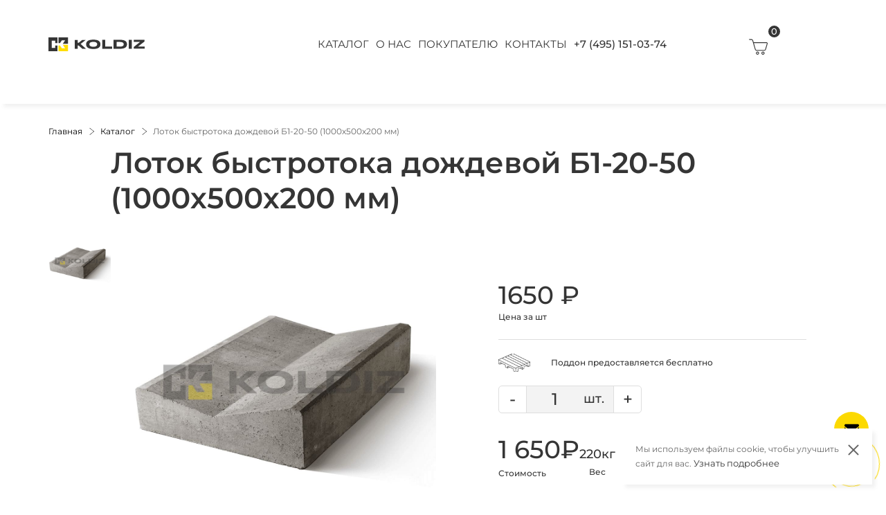

--- FILE ---
content_type: text/html; charset=UTF-8
request_url: https://koldiz.ru/lotok-bistrotoka-b-1-20-50
body_size: 20798
content:
<!DOCTYPE html>
<html dir="ltr" lang="ru">
<head>
<meta charset="UTF-8" />
<meta name="viewport" content="width=device-width, initial-scale=1">
<meta http-equiv="X-UA-Compatible" content="IE=edge">
<title>Купить прикромочный лоток быстротока дождевой Б1-20-50 (1000х500х200мм) - Серый   от производителя – Колдиз</title>

      
<base href="https://koldiz.ru/" />
<meta name="description" content="Лоток прикромочный водоотводный Б1-20-50 - Серый оптом от завода Колдиз по выгодной цене. Гарантия производителя. Производим в день – 4000 штук. За информацией о доставке обращайтесь по телефону: +7 (495) 151-03-74" />
<meta property="og:title" content="Купить прикромочный лоток быстротока дождевой Б1-20-50 (1000х500х200мм) - Серый   от производителя – Колдиз" />
<meta property="og:description" content="Лоток прикромочный водоотводный Б1-20-50 - Серый оптом от завода Колдиз по выгодной цене. Гарантия производителя. Производим в день – 4000 штук. За информацией о доставке обращайтесь по телефону: +7 (495) 151-03-74" />
<meta property="og:type" content="website" />
<meta property="og:locale" content="ru_RU" />
<meta property="og:url" content="https://koldiz.ru/lotok-bistrotoka-b-1-20-50" />
  <meta property="og:image" content="https://koldiz.ru/image/catalog/logo.png" />
<meta property="og:site_name" content="Колдиз - производитель тротуарной плитки, бордюров, лотков, блоков, ЖБИ" />
<script src="catalog/view/javascript/jquery/jquery-3.6.1.min.js"></script>
<script src="catalog/view/theme/newkoldiz/js/jquery-passive-fix.min.js"></script>
<script defer src="catalog/view/javascript/bootstrap/js/bootstrap-3.4.1.min.js"></script>
<link rel="preload" href="catalog/view/javascript/bootstrap/css/bootstrap-3.4.1.min.css" as="style" onload="this.onload=null;this.rel='stylesheet'">
<noscript><link rel="stylesheet" href="catalog/view/javascript/bootstrap/css/bootstrap-3.4.1.min.css"></noscript>
<link rel="preload" href="catalog/view/javascript/font-awesome/css/font-awesome.min.css" as="style" onload="this.onload=null;this.rel='stylesheet'">
<noscript><link rel="stylesheet" href="catalog/view/javascript/font-awesome/css/font-awesome.min.css"></noscript>
<link rel="preload" href="catalog/view/theme/newkoldiz/stylesheet/min/OpenSans-400_300_700.min.css" as="style" onload="this.onload=null;this.rel='stylesheet'">
<noscript><link rel="stylesheet" href="catalog/view/theme/newkoldiz/stylesheet/min/OpenSans-400_300_700.min.css"></noscript>
<link rel="preload" href="catalog/view/theme/default/stylesheet/stylesheet.css" as="style" onload="this.onload=null;this.rel='stylesheet'">
<noscript><link rel="stylesheet" href="catalog/view/theme/default/stylesheet/stylesheet.css"></noscript>
<link rel="apple-touch-icon" sizes="180x180" href="/favicon/apple-touch-icon.png">
<link rel="icon" type="image/png" sizes="32x32" href="/favicon/favicon-32x32.png">
<link rel="icon" type="image/png" sizes="16x16" href="/favicon/favicon-16x16.png">
<link rel="manifest" href="/favicon/site.webmanifest">
<link rel="mask-icon" href="/favicon/safari-pinned-tab.svg" color="#5bbad5">
<link rel="shortcut icon" href="/favicon.ico">
<meta name="msapplication-TileColor" content="#da532c">
<meta name="msapplication-TileImage" content="/favicon/mstile-144x144.png">
<meta name="msapplication-config" content="/favicon/browserconfig.xml">
<meta name="theme-color" content="#ffffff">
<script defer src="catalog/view/javascript/common.min.js"></script>
  <link href="https://koldiz.ru/image/catalog/favicon-16x16.png" rel="icon" />
  <link rel="preload" href="catalog/view/theme/newkoldiz/stylesheet/min/Montserrat_400-800.min.css" as="style" onload="this.onload=null;this.rel='stylesheet'">
<noscript><link rel="stylesheet" href="catalog/view/theme/newkoldiz/stylesheet/min/Montserrat_400-800.min.css"></noscript>
<link rel="preload" href="catalog/view/theme/newkoldiz/slick/slick.min.css" as="style" onload="this.onload=null;this.rel='stylesheet'">
<noscript><link rel="stylesheet" href="catalog/view/theme/newkoldiz/slick/slick.min.css"></noscript>
<link rel="preload" href="catalog/view/theme/newkoldiz/slick/slick-theme.min.css" as="style" onload="this.onload=null;this.rel='stylesheet'">
<noscript><link rel="stylesheet" href="catalog/view/theme/newkoldiz/slick/slick-theme.min.css"></noscript>
<script defer src="catalog/view/theme/newkoldiz/js/header.min.js"></script>
<!-- Yandex.Metrika counter -->
<!-- Yandex.Metrika counter -->
<script type="text/javascript" >
   (function(m,e,t,r,i,k,a){m[i]=m[i]||function(){(m[i].a=m[i].a||[]).push(arguments)};
   m[i].l=1*new Date();
   for (var j = 0; j < document.scripts.length; j++) {if (document.scripts[j].src === r) { return; }}
   k=e.createElement(t),a=e.getElementsByTagName(t)[0],k.async=1,k.src=r,a.parentNode.insertBefore(k,a)})
   (window, document, "script", "https://mc.yandex.ru/metrika/tag.js", "ym");

   ym(428221, "init", {
        clickmap:true,
        trackLinks:true,
        accurateTrackBounce:true,
        webvisor:true
   });
</script>
<noscript><div><img src="https://mc.yandex.ru/watch/428221" style="position:absolute; left:-9999px;" alt="" /></div></noscript>
<!-- /Yandex.Metrika counter -->

<script defer>
  window.dataLayer = window.dataLayer || [];
  function gtag(){dataLayer.push(arguments);}
  gtag('js', new Date());
  gtag('config', 'UA-220452799-1');
</script>
<link rel="preload" href="catalog/view/theme/newkoldiz/stylesheet/min/animate.min.css" as="style" onload="this.onload=null;this.rel='stylesheet'">
<noscript><link rel="stylesheet" href="catalog/view/theme/newkoldiz/stylesheet/min/animate.min.css"></noscript>
<script src="catalog/view/theme/newkoldiz/js/wow.min.js"></script>
<script defer> new WOW({ mobile: false, }).init(); </script>
<link rel="stylesheet" href="catalog/view/theme/newkoldiz/stylesheet/min/header-new.min.css"/>
<link rel="stylesheet" href="catalog/view/theme/newkoldiz/stylesheet/crazystudio.css">
<link href="catalog/view/theme/newkoldiz/stylesheet/min/new.min_27102025_154645.css" rel="stylesheet">
<link rel="preload" href="catalog/view/theme/newkoldiz/stylesheet/jquery.magnific-popup.css" as="style" onload="this.onload=null;this.rel='stylesheet'">
<noscript><link rel="stylesheet" href="catalog/view/theme/newkoldiz/stylesheet/jquery.magnific-popup.css"></noscript>
<script defer>!function(){var t=document.createElement("script");t.type="text/javascript",t.async=!0,t.src='https://vk.com/js/api/openapi.js?169',t.onload=function(){VK.Retargeting.Init("VK-RTRG-1678869-52kpP"),VK.Retargeting.Hit()},document.head.appendChild(t)}();</script><noscript><img src="https://vk.com/rtrg?p=VK-RTRG-1678869-52kpP" style="position:fixed; left:-999px;" alt=""/></noscript>

<script defer>
	var __cs = __cs || [];
	__cs.push(["setCsAccount", "YutOGT_ebT4PY9MPXimGA6mqQXdvBaxu"]);
</script>
<script defer src="https://app.uiscom.ru/static/cs.min.js"></script>

</head>
<body class="product-product-310">
<header style="position: static; background-color: #fff; box-shadow: 0.4em 0.4em 5px rgb(122 122 122 / 10%);">
  <div class="container">
    <div class="header-second-lvl__wrapper">

    </div>
    <nav class="header-wrapper">
      <a href="/cart" id="cart" class="header-cart mobile gray">
    <svg width="120mm" height="120mm" viewBox="0 0 120 120" version="1.1" id="svg5" xml:space="preserve" inkscape:version="1.2.1 (9c6d41e410, 2022-07-14)" sodipodi:docname="cart-white.svg"   xmlns:inkscape="http://www.inkscape.org/namespaces/inkscape" xmlns:sodipodi="http://sodipodi.sourceforge.net/DTD/sodipodi-0.dtd" xmlns="http://www.w3.org/2000/svg" xmlns:svg="http://www.w3.org/2000/svg"><sodipodi:namedview id="namedview7" pagecolor="#ffffff" bordercolor="#000000" borderopacity="0.25" inkscape:showpageshadow="2" inkscape:pageopacity="0.0" inkscape:pagecheckerboard="0" inkscape:deskcolor="#d1d1d1"  inkscape:document-units="mm" showgrid="false" inkscape:zoom="1.0544998" inkscape:cx="151.73071" inkscape:cy="148.88576" inkscape:window-width="1920" inkscape:window-height="1017" inkscape:window-x="-8" inkscape:window-y="-8" inkscape:window-maximized="1" inkscape:current-layer="layer1" /><defs id="defs2" /><g inkscape:label="Слой 1" inkscape:groupmode="layer" id="layer1"><path class="cart-white__icon" style="fill-opacity:1;stroke-width:0.234375" d="m 52.643035,119.66737 c -3.905787,-1.09689 -6.670625,-4.18143 -7.361077,-8.21227 -0.712788,-4.16123 1.624235,-8.5051 5.62418,-10.45377 1.510622,-0.73594 1.73246,-0.77729 4.184651,-0.77997 2.524223,-0.003 2.634475,0.0194 4.376158,0.87979 5.608242,2.77048 7.32522,9.82674 3.616856,14.8642 -2.318962,3.15007 -6.777264,4.73088 -10.440768,3.70202 z m 5.121363,-5.45166 c 0.734226,-0.45351 1.24548,-1.02674 1.721768,-1.93049 0.587873,-1.11549 0.66172,-1.4657 0.558516,-2.64872 -0.217374,-2.49177 -1.98004,-4.28611 -4.462118,-4.54228 -1.114325,-0.11501 -1.499147,-0.0401 -2.626901,0.51171 -3.238357,1.58438 -3.824089,5.69293 -1.147493,8.04897 1.800633,1.58498 3.967769,1.78903 5.956228,0.56081 z m 29.775989,5.43175 c -3.741637,-1.00107 -6.628376,-4.21744 -7.250093,-8.07796 -0.959909,-5.96048 3.736198,-11.46817 9.778284,-11.46817 2.958846,0 5.238237,0.98952 7.299223,3.16871 3.690459,3.90212 3.594759,9.89376 -0.219394,13.73564 -2.602994,2.6219 -6.094336,3.58187 -9.60802,2.64178 z m 4.864031,-5.22206 c 3.031463,-1.55455 3.58099,-5.66404 1.075402,-8.0421 -3.094228,-2.93674 -8.283183,-0.70661 -8.283183,3.55998 0,3.86895 3.797951,6.23069 7.207781,4.48212 z M 47.022516,94.575323 C 43.675735,93.675168 40.502346,91.097125 39.057579,88.104651 38.62785,87.214575 35.113845,75.337223 30.240596,58.303223 25.784226,42.726375 21.929146,29.57208 21.673746,29.07146 c -0.69976,-1.371645 -1.69752,-2.395404 -3.08207,-3.16238 l -1.2466,-0.690563 -7.7343798,-0.117187 c -8.33702,-0.126319 -8.49095,-0.149927 -9.13820005,-1.401558 -0.47361,-0.915878 -0.44472,-1.610823 0.10443,-2.511457 0.74071005,-1.214786 1.39982005,-1.297718 9.39047005,-1.18153 7.7147398,0.112175 8.3630198,0.201122 10.9796898,1.506444 1.82104,0.908424 4.22789,3.359342 5.14821,5.242474 0.4058,0.83033 1.49934,4.171653 2.43009,7.425164 l 1.69228,5.915475 42.313705,0.06109 42.313699,0.06109 1.00666,0.537495 c 1.55154,0.828436 2.78258,2.069456 3.49808,3.526441 0.53722,1.093957 0.65128,1.635052 0.65018,3.084502 -10e-4,1.605159 -0.48626,3.406455 -5.58534,20.742187 -3.71498,12.630085 -5.83263,19.455052 -6.32679,20.39059 -1.48128,2.8043 -4.62731,5.264318 -7.78378,6.086475 -2.008672,0.523193 -51.33332,0.51312 -53.281564,-0.01087 z m 52.404211,-4.932811 c 0.616813,-0.209381 1.573923,-0.691952 2.126923,-1.072383 2.09049,-1.438137 2.12769,-1.538311 7.86062,-21.164112 6.50218,-22.259193 5.86989,-19.844636 5.45599,-20.835239 -0.69854,-1.671857 2.70943,-1.547573 -42.435421,-1.547573 -28.406192,0 -40.675702,0.07468 -40.675702,0.24757 0,0.48222 11.25326,39.493627 11.658572,40.416492 0.503039,1.145379 1.701916,2.512918 2.795524,3.188806 1.845159,1.14037 1.224982,1.114791 27.432244,1.131452 22.168387,0.01409 24.773081,-0.02278 25.78125,-0.365013 z" id="path289"/></g><g inkscape:groupmode="layer" id="layer2" inkscape:label="Слой 2"/></svg>
    <span>
        0    </span>
</a>      <a href="/" class="header-logo" aria-label="Логотип компании"><svg width="139" height="20" viewBox="0 0 139 20" fill="none" xmlns="https://www.w3.org/2000/svg" style="width: 139px;height: 20px;"><path d="M28.1999 0V9.20188H20.8094L20.8021 9.19465L24.0772 4.25424H19.3385L16.7156 8.20513H14.4912V0H28.1999Z" class="logow" fill="#353535"></path><path d="M28.1999 10.791V20.0001H14.4912V11.86H16.7736L19.3385 15.7242H24.0772L20.8094 10.791H28.1999Z" fill="#FFDD00"></path><path d="M9.8468 11.8599V15.2763H4.84007V4.7165H9.8468V8.20513H12.8972V0H0V20H12.8972V11.8599H9.8468Z" class="logow" fill="#353535"></path><path d="M48.9725 16.4824L43.4731 11.6359H42.1616V16.4824H38.1113V3.68359H42.1616V7.79338H43.6832L48.7551 3.68359H53.8778L46.4655 9.52686L54.2401 16.4824H48.9725Z" class="logow" fill="#353535"></path><path d="M64.4855 3.31544H65.1014C66.2193 3.30784 67.3361 3.38753 68.4416 3.55379C69.3004 3.67854 70.1449 3.88658 70.9631 4.17495C71.5971 4.40298 72.1968 4.71647 72.7455 5.1067C73.1824 5.42416 73.5726 5.80099 73.9048 6.22624C74.1967 6.60124 74.4401 7.01134 74.6293 7.44689C74.7871 7.82525 74.9013 8.22021 74.9699 8.62421C75.0205 8.98554 75.0447 9.35004 75.0423 9.71486V10.2493C75.0442 10.6094 75.02 10.969 74.9699 11.3255C74.9006 11.7341 74.7864 12.1337 74.6293 12.5173C74.452 12.958 74.2208 13.3753 73.941 13.7596C73.6025 14.1912 73.2021 14.5709 72.7527 14.8864C72.2032 15.2809 71.6039 15.6014 70.9703 15.8398C70.1533 16.1354 69.3086 16.3483 68.4488 16.4754C67.3418 16.6505 66.2222 16.735 65.1014 16.7282H64.4855C63.3598 16.7347 62.2355 16.6502 61.1235 16.4754C60.2613 16.3491 59.414 16.1362 58.5948 15.8398C57.9612 15.6014 57.3619 15.2809 56.8124 14.8864C56.3609 14.5709 55.9582 14.1913 55.6168 13.7596C55.3161 13.3828 55.072 12.9643 54.8923 12.5173C54.7372 12.1336 54.6254 11.7339 54.559 11.3255C54.5089 10.969 54.4847 10.6094 54.4865 10.2493V9.71486C54.4839 9.35243 54.5081 8.99031 54.559 8.63144C54.6266 8.22804 54.7384 7.83324 54.8923 7.45412C55.0737 7.01244 55.3177 6.59894 55.6168 6.22624C55.9557 5.79698 56.3561 5.41976 56.8051 5.1067C57.3538 4.71647 57.9535 4.40298 58.5875 4.17495C59.41 3.88417 60.2595 3.67608 61.1235 3.55379C62.2363 3.38772 63.3603 3.30803 64.4855 3.31544ZM70.3979 10.1121V9.87376C70.4112 9.55418 70.372 9.23458 70.282 8.92757C70.1644 8.59759 69.9876 8.29167 69.7603 8.02472C69.482 7.69277 69.1395 7.4201 68.7531 7.22299C68.2297 6.95924 67.6709 6.77193 67.0939 6.66683C66.4501 6.55148 65.7986 6.48388 65.1448 6.46459H64.5507C60.952 6.52719 59.1527 7.65635 59.1527 9.85209V10.0543C59.1579 10.4604 59.2467 10.8611 59.4135 11.2317C59.6116 11.6521 59.8868 12.0318 60.2251 12.3512C60.7271 12.7937 61.3366 13.0975 61.993 13.2324C62.859 13.4562 63.7503 13.5678 64.6449 13.5646H65.0941C65.9272 13.5534 66.7562 13.4468 67.5649 13.2468C68.2239 13.1093 68.8387 12.8116 69.3545 12.3801C69.7024 12.0687 69.9833 11.6903 70.1805 11.2678C70.3296 10.9008 70.4035 10.5079 70.3979 10.1121Z" class="logow" fill="#353535"></path><path d="M77.6445 3.55371H82.0788V13.2684H91.9112V16.4826H77.6445V3.55371Z" class="logow" fill="#353535"></path><path d="M94.0049 3.49594H103.424C104.622 3.48587 105.819 3.56797 107.004 3.74152C107.92 3.86569 108.816 4.1085 109.67 4.4638C110.319 4.73605 110.934 5.08266 111.503 5.49667C111.979 5.83964 112.379 6.27743 112.677 6.78233C112.925 7.22387 113.118 7.69457 113.249 8.18356C113.366 8.65624 113.424 9.14134 113.423 9.62812V10.1409C113.427 10.7282 113.354 11.3134 113.206 11.8816C113.022 12.5011 112.716 13.078 112.307 13.579C111.833 14.184 111.242 14.6876 110.568 15.0597C109.657 15.5368 108.681 15.8775 107.67 16.0709C106.285 16.3491 104.874 16.4823 103.46 16.4681H94.0411L94.0049 3.49594ZM98.4464 6.56564V13.3551H103.062C106.859 13.3551 108.759 12.2404 108.764 10.0109V9.90259C108.764 7.67796 106.863 6.56564 103.062 6.56564H98.4464Z" class="logow" fill="#353535"></path><path d="M120.429 3.55371V16.4681H116.017V3.55371H120.429Z" class="logow" fill="#353535"></path><path d="M123.284 3.55371H138.869V5.88668L129.298 13.3045H139V16.3164H123.132V13.969L132.471 6.50062H123.284V3.55371Z" class="logow" fill="#353535"></path></svg></a>
      <ul class="header-element__list">
        <li class="header-element gray">
          <a href="/catalogue" class="header-element__title">Каталог</a>
          <ul class="submenu">
            <li><a href="/trotuarnaya-plitka">Тротуарная плитка</a></li>
            <li><a href="/borduri">Бордюры</a></li>
            <li><a href="/bloki-stroitelnie">Строительные блоки</a></li>
            <li><a href="/dozhdevie-lotki">Дождевые лотки и каналы</a></li>
            <li><a href="/gazonnie-reshetki">Газонные решетки</a></li>
            <li><a href="/bloki-stroitelnie-fundamental">Фундаментные блоки</a></li>
            <li><a href="/dorozhnie-pliti">Дорожные плиты</a></li>
            <li><a href="/offers">Акции</a></li>
          </ul>
        </li>
        <li class="header-element gray ">
          <span class="header-element__title">О нас</span>
          <ul class="submenu">
            <li><a href="/nashi-proekti">Наши проекты</a></li>
            <li><a href="/about">О заводе</a></li>
            <li><a href="/news">Новости</a></li>
          </ul>
        </li>
        <li class="header-element gray">
          <a class="header-element__title" href="/info">Покупателю</a>
          <ul class="submenu">
            <li><a href="/salepoints">Где купить</a></li>
            <li><a href="/delivery">Доставка</a></li>
            <li><a href="/where-are-we">Где мы находимся</a></li>
            <li><a href="/documents/certificates.pdf">Cертификаты</a></li>
            <li><a href="/articles">Статьи</a></li>
            <li><a href="/gosty">Нормативные документы</a></li>
            <li><a href="/documents/katalog_2025.pdf" target="_blank">Скачать каталог</a></li>
            <li><a href="/privacy">Политика конфиденциальности</a></li>
          </ul>
        </li>
        <li class="header-element gray">
          <a class="header-element__title" href="/contacts">Контакты</a>
        </li>
        <li class="header-element gray">
          <a href="tel:+7 (495) 151-03-74" class="header-element__title header-phone gray">+7 (495) 151-03-74</a>
          <ul class="submenu">
            <li>
              <a href="#" class="contact-us__btn">Связаться с нами</a>
            </li>
          </ul>
        </li>
      </ul>
      <div class="header-right__wrapper">
          <div class="call-us-wrapper">
            <div class="call-us-circle">
              <a href="#" class="call-header-icon">
                <img src="/image/call-us-icon.svg" alt="Обратная связь" class="call-icon" width="56px" height="56px">
              </a>
            </div>
            <a href="/cart" id="cart" class="header-cart gray">
    <svg width="120mm" height="120mm" viewBox="0 0 120 120" version="1.1" id="svg5" xml:space="preserve" inkscape:version="1.2.1 (9c6d41e410, 2022-07-14)" sodipodi:docname="cart-white.svg"   xmlns:inkscape="http://www.inkscape.org/namespaces/inkscape" xmlns:sodipodi="http://sodipodi.sourceforge.net/DTD/sodipodi-0.dtd" xmlns="http://www.w3.org/2000/svg" xmlns:svg="http://www.w3.org/2000/svg"><sodipodi:namedview id="namedview7" pagecolor="#ffffff" bordercolor="#000000" borderopacity="0.25" inkscape:showpageshadow="2" inkscape:pageopacity="0.0" inkscape:pagecheckerboard="0" inkscape:deskcolor="#d1d1d1"  inkscape:document-units="mm" showgrid="false" inkscape:zoom="1.0544998" inkscape:cx="151.73071" inkscape:cy="148.88576" inkscape:window-width="1920" inkscape:window-height="1017" inkscape:window-x="-8" inkscape:window-y="-8" inkscape:window-maximized="1" inkscape:current-layer="layer1" /><defs id="defs2" /><g inkscape:label="Слой 1" inkscape:groupmode="layer" id="layer1"><path class="cart-white__icon" style="fill-opacity:1;stroke-width:0.234375" d="m 52.643035,119.66737 c -3.905787,-1.09689 -6.670625,-4.18143 -7.361077,-8.21227 -0.712788,-4.16123 1.624235,-8.5051 5.62418,-10.45377 1.510622,-0.73594 1.73246,-0.77729 4.184651,-0.77997 2.524223,-0.003 2.634475,0.0194 4.376158,0.87979 5.608242,2.77048 7.32522,9.82674 3.616856,14.8642 -2.318962,3.15007 -6.777264,4.73088 -10.440768,3.70202 z m 5.121363,-5.45166 c 0.734226,-0.45351 1.24548,-1.02674 1.721768,-1.93049 0.587873,-1.11549 0.66172,-1.4657 0.558516,-2.64872 -0.217374,-2.49177 -1.98004,-4.28611 -4.462118,-4.54228 -1.114325,-0.11501 -1.499147,-0.0401 -2.626901,0.51171 -3.238357,1.58438 -3.824089,5.69293 -1.147493,8.04897 1.800633,1.58498 3.967769,1.78903 5.956228,0.56081 z m 29.775989,5.43175 c -3.741637,-1.00107 -6.628376,-4.21744 -7.250093,-8.07796 -0.959909,-5.96048 3.736198,-11.46817 9.778284,-11.46817 2.958846,0 5.238237,0.98952 7.299223,3.16871 3.690459,3.90212 3.594759,9.89376 -0.219394,13.73564 -2.602994,2.6219 -6.094336,3.58187 -9.60802,2.64178 z m 4.864031,-5.22206 c 3.031463,-1.55455 3.58099,-5.66404 1.075402,-8.0421 -3.094228,-2.93674 -8.283183,-0.70661 -8.283183,3.55998 0,3.86895 3.797951,6.23069 7.207781,4.48212 z M 47.022516,94.575323 C 43.675735,93.675168 40.502346,91.097125 39.057579,88.104651 38.62785,87.214575 35.113845,75.337223 30.240596,58.303223 25.784226,42.726375 21.929146,29.57208 21.673746,29.07146 c -0.69976,-1.371645 -1.69752,-2.395404 -3.08207,-3.16238 l -1.2466,-0.690563 -7.7343798,-0.117187 c -8.33702,-0.126319 -8.49095,-0.149927 -9.13820005,-1.401558 -0.47361,-0.915878 -0.44472,-1.610823 0.10443,-2.511457 0.74071005,-1.214786 1.39982005,-1.297718 9.39047005,-1.18153 7.7147398,0.112175 8.3630198,0.201122 10.9796898,1.506444 1.82104,0.908424 4.22789,3.359342 5.14821,5.242474 0.4058,0.83033 1.49934,4.171653 2.43009,7.425164 l 1.69228,5.915475 42.313705,0.06109 42.313699,0.06109 1.00666,0.537495 c 1.55154,0.828436 2.78258,2.069456 3.49808,3.526441 0.53722,1.093957 0.65128,1.635052 0.65018,3.084502 -10e-4,1.605159 -0.48626,3.406455 -5.58534,20.742187 -3.71498,12.630085 -5.83263,19.455052 -6.32679,20.39059 -1.48128,2.8043 -4.62731,5.264318 -7.78378,6.086475 -2.008672,0.523193 -51.33332,0.51312 -53.281564,-0.01087 z m 52.404211,-4.932811 c 0.616813,-0.209381 1.573923,-0.691952 2.126923,-1.072383 2.09049,-1.438137 2.12769,-1.538311 7.86062,-21.164112 6.50218,-22.259193 5.86989,-19.844636 5.45599,-20.835239 -0.69854,-1.671857 2.70943,-1.547573 -42.435421,-1.547573 -28.406192,0 -40.675702,0.07468 -40.675702,0.24757 0,0.48222 11.25326,39.493627 11.658572,40.416492 0.503039,1.145379 1.701916,2.512918 2.795524,3.188806 1.845159,1.14037 1.224982,1.114791 27.432244,1.131452 22.168387,0.01409 24.773081,-0.02278 25.78125,-0.365013 z" id="path289"/></g><g inkscape:groupmode="layer" id="layer2" inkscape:label="Слой 2"/></svg>
    <span>
        0    </span>
</a>            <div id="menuToggle" class="burger-menu">
              <input aria-label="Кнопка открытия меню" type="checkbox" />
              <span></span>
              <span></span>
              <span></span>
              <ul id="menu">
                <li>
                  <div class="call-mobile__wrapper">
                    <a href="tel:+7 (495) 151-03-74" class="header-mobile__phone">
                      <img src="/image/call-us-icon.svg" alt="Обратная связь" class="call-icon__mobile" width="56px" height="56px">
                      +7 (495) 151-03-74                    </a>
                    <div class="call-description__text">
                      <div>| </div>
                      <a href="#" class="call-me__btn">Перезвоните мне</a>
                    </div>
                  </div>
                </li>
                <li>
                  <nav class="mobile-menu__wrapper">
                    <li class="mobile-menu__list">
                      <a href="/catalogue">Каталог</a>
                      <a href="#" class="mobile-menu__toggle">
                        <img class="mobile-menu__arrow" src="/catalog/view/theme/newkoldiz/image/next.svg" alt="Стрелка вниз" width="15px" height="15px">
                      </a>
                      <ul class="mobile-menu__sub-menu">
                        <li><a href="/trotuarnaya-plitka">Тротуарная плитка</a></li>
                        <li><a href="/borduri">Бордюры</a></li>
                        <li><a href="/bloki-stroitelnie">Строительные блоки</a></li>
                        <li><a href="/dozhdevie-lotki">Дождевые лотки и каналы</a></li>
                        <li><a href="/gazonnie-reshetki">Газонные решетки</a></li>
                        <li><a href="/bloki-stroitelnie-fundamental">Фундаментные блоки</a></li>
                        <li><a href="/dorozhnie-pliti">Дорожные плиты</a></li>
                        <li><a href="/offers">Акции</a></li>
                      </ul>
                    </li>

                    <li class="mobile-menu__list">
                      <a href="/info">Покупателю</a>
                      <a href="#" class="mobile-menu__toggle">
                        <img class="mobile-menu__arrow" src="/catalog/view/theme/newkoldiz/image/next.svg" alt="Стрелка вниз" width="15px" height="15px">
                      </a>
                      <ul class="mobile-menu__sub-menu">
                        <li><a href="/contacts">Контакты</a></li>
                        <li><a href="/delivery">Доставка</a></li>
                        <li><a href="/where-are-we">Где мы находимся</a></li>
                        <li><a href="/documents/certificates.pdf">Cертификаты</a></li>
                        <li><a href="/articles">Статьи</a></li>
                        <li><a href="/gosty">Нормативные документы</a></li>
                        <li><a href="/privacy">Политика конфиденциальности</a></li>
                      </ul>
                    </li>

                    <li><a href="/salepoints" class="mobile-menu__list">Где купить</a></li>
                    <li><a href="/contacts" class="mobile-menu__list">Контакты</a></li>
                    <li><a href="/about" class="mobile-menu__list">О нас</a></li>
                    
                    <li><a href="/documents/katalog_2025.pdf" class="btn main__link mobile-header__btn">Скачать каталог</a></li>
                  </nav>
                </li>
              </ul>
            </div>
          </div>
      </div>
      <div class="header-submenu__wrapper"></div>
    </nav>

  </div>
</header>
<!--noindex -->
<div class="add-cart-popup">
	<div class="add-cart-wrapper">
		<div class="popup-cart-loader">
			<div class="cssload-bell">
				<div class="cssload-circle"><div class="cssload-inner"></div></div>
				<div class="cssload-circle"><div class="cssload-inner"></div></div>
				<div class="cssload-circle"><div class="cssload-inner"></div></div>
				<div class="cssload-circle"><div class="cssload-inner"></div></div>
				<div class="cssload-circle"><div class="cssload-inner"></div></div>
			</div>
		</div>
		<div class="popup-cart-text">Товар Лоток быстротока дождевой Б1-20-50 (1000х500х200 мм) добавлен в <a href="/cart">корзину</a>!</div>
	</div>
</div>
<!--/noindex -->

<div class="container">
		<ul itemscope itemtype="http://schema.org/BreadcrumbList" class="breadcrumbs">
          <li itemprop="itemListElement" itemscope itemtype="http://schema.org/ListItem">
                    <a itemprop="item" href="https://koldiz.ru/">
              <span itemprop="name">Главная</span>
            </a>
                  <meta itemprop="position" content="1" />
      </li>
              <li class="breadcrumb-divider" aria-hidden="true">
          <img src="catalog/view/theme/newkoldiz/image/chevron_right.svg" alt="Стрелка вправо" width= "12px" height= "12px">
        </li>
                <li itemprop="itemListElement" itemscope itemtype="http://schema.org/ListItem">
                    <a itemprop="item" href="https://koldiz.ru/catalogue">
              <span itemprop="name">Каталог</span>
            </a>
                  <meta itemprop="position" content="2" />
      </li>
              <li class="breadcrumb-divider" aria-hidden="true">
          <img src="catalog/view/theme/newkoldiz/image/chevron_right.svg" alt="Стрелка вправо" width= "12px" height= "12px">
        </li>
                <li itemprop="itemListElement" itemscope itemtype="http://schema.org/ListItem">
                  <span itemprop="name">Лоток быстротока дождевой Б1-20-50 (1000х500х200 мм)</span>
                  <meta itemprop="position" content="3" />
      </li>
            </ul>
</div>
<div class="product" id="product" itemscope itemtype="http://schema.org/Product">
	<div class="container">
		<h1 class="product-title" itemprop="name">Лоток быстротока дождевой Б1-20-50 (1000х500х200 мм)</h1>
		<meta itemprop="description" content="Лоток прикромочный водоотводный Б1-20-50 - Серый оптом от завода Колдиз по выгодной цене. Гарантия производителя. Производим в день – 4000 штук. За информацией о доставке обращайтесь по телефону: +7 (495) 151-03-74">
		<div class="product-top">
			<div class="product-left">
				<div class="product-left-col">
					<div class="product-photos__wrapper">
						<div class="product-left-col-block"><img src="image/catalog/lotki/b-1-20-50-75.jpg" data-small-img="image/catalog/lotki/b-1-20-50-75.jpg" data-big-img="image/catalog/lotki/b-1-20-50-75.jpg" title="Лоток быстротока дождевой Б1-20-50 (1000х500х200 мм)" alt="Лоток быстротока дождевой Б1-20-50 (1000х500х200 мм)" /></div>
											</div>
				</div>
				<div class="product-left-main">
					<a data-fancybox href="image/catalog/lotki/b-1-20-50-75.jpg" class="fancybox__link" style="background-color: #fff;">
						<img itemprop="image" src="image/catalog/lotki/b-1-20-50-75.jpg" title="Лоток быстротока дождевой Б1-20-50 (1000х500х200 мм)" class="fancybox__image" alt="Лоток быстротока дождевой Б1-20-50 (1000х500х200 мм)" />
					</a>
				</div>
			</div>
			<div class="product-main">
				<div class="product-main-top">
					
											<div class="product-price" itemprop="offers" itemscope itemtype="https://schema.org/Offer" data-price="1650">
												<span itemprop="price">1650</span> ₽
							<meta itemprop="priceCurrency" content="RUB">
							<link itemprop="availability" href="http://schema.org/InStock"/>
													</div>

					<div class="product-price-small">Цена за шт</div>
				</div>
								<div class="product-col" style="display: none">
											<div class="product-col-title">
							Цвет: <span class="product-col-text"></span>
						</div>
											
											<div class="form-group">
							<div id="input-option412" class="product-colors">
																	<label class="color-selection">
										<input type="radio" name="option[412][]"
											value="1286" data-points="0" data-prefix="+" data-price="0.0000" 
											data-small-img="https://koldiz.ru/image/cache/catalog/lotki/b-1-20-50-75-400x400.jpg"
											data-big-img="https://koldiz.ru/image/cache/catalog/lotki/b-1-20-50-75-900x900.jpg" 
											data-price=""
											"
											 />

										<span class="product-color swipe-up" data-eng-name="Gray "title="Серый">
																							<span class="color" style="background-color: #665E5F"></span>
																					</span>
										<div style="display: none;">
																					</div>
										
									</label>
															</div>
						</div>

									</div>

				<div class="product-pod">
					<div class="product-pod-img"><img src="catalog/view/theme/newkoldiz/image/pod-img.svg" alt="Миниатюра - поддон"></div>
					<div class="product-pod-text">Поддон предоставляется бесплатно</div>
				</div>

				<div class="product-cart">
					<div class="prod-num-wrap">
						<div class="product-pm">
							<span class="product-minus">-</span>
							<input type="text" name="quantity" value="1" size="2" maxlength="10" id="input-quantity" class="product-num" data-upc="1"/>
							<input class="product-unit__value" value="шт." name="input-unit__value" size="1" disabled />
							<span class="product-plus">+</span>
						</div>
											</div>
					<div class="prod-sum__wrapper">
						<div class="prod-sum">
							<span><span class='autocalc-product-price'>1 650₽</span></span>
							<div class="prod-sum-small">Стоимость</div>
						</div>

													<div class="product-weight__wrapper" data-pieces-kg='220' data-base-unit="кг" data-base-weight="2.20">
								<div class="weight-value__container">
									<span class="product-weight__value">220</span>
									<span class="product-weight__unit">кг</span>
								</div>
								<span class="product-weight__annotation">Вес</span>
							</div>
											</div>

					<input id="inp-w-productid" type="hidden" name="product_id" value="310" />
					<br />
					<button type="button" id="button-cart" data-loading-text="Загрузка..." class="btn btn-primary btn-lg btn-block">Добавить в корзину</button>
				</div>
			</div>
		</div>
		<div class="product-middle">
			<div class="product-tabs">
				<div class="product-tabs-top">
					<div class="product-tabs-block active">Описание</div>
										<div class="product-tabs-block">Доставка</div>
				</div>
				<div class="product-tabs-cont">
					<div class="product-tabs-cont-block active"><p class="MsoNormal">Прикромочный лоток быстротока Б1-20-50 производится по технологии объемного вибропрессования. Прикромочный лоток изготавливается из тяжелого бетона марки М400, что делает его прочным и стойким к воздействию агрессивной среды и влаги. Данное изделие является элементом водоотводных сооружений.</p><p></p><p class="MsoNormal">Производим в день – 4000 штук.</p>
</div>
										<div class="product-tabs-cont-block">
						<style>
							.product-tabs-cont-block ul {
								list-style-type: disc;
								padding-left: 40px;
							}
							.product-tabs-cont-block table {
								width: 100%;
								border-collapse: collapse;
								margin: 20px 0;
							}
							.product-tabs-cont-block th, .product-tabs-cont-block td {
								padding: 10px;
								text-align: center;
							}
						</style>
						<p>Стоимость доставки для товара Лоток быстротока дождевой Б1-20-50 (1000х500х200 мм) 
						в цвете представленном рассчитывается индивидуально исходя из следующих факторов:</p>
						<ul>
							<li>Вес продукции</li>
							<li>Удаленность места разгрузки</li>
							<li>Тип транспорта (машина грузоподъемностью 20 тонн, манипулятор 5-10 тонн)</li>
						</ul>
						<p>За основу в расчете берется доставка 20 т. машины.</p>
						<table class="table table-bordered">
							<thead>
								<tr>
									<th>Регион</th>
									<th>Стоимость</th>
								</tr>
							</thead>
							<tbody>
								<tr>
									<td>Коломна и Коломенский район</td>
									<td>От 7 000 руб.</td>
								</tr>
								<tr>
									<td>Московская обл.</td>
									<td>От 10 000 руб.</td>
								</tr>
								<tr>
									<td>Рязанская обл.</td>
									<td>От 11 000 руб.</td>
								</tr>
								<tr>
									<td>Владимирская обл.</td>
									<td>От 22 000 руб.</td>
								</tr>
							</tbody>
						</table>
						<p>Стоимость доставки манипулятором и 20 т. машиной отличается. <a href="/delivery">Свяжитесь с нами</a>, чтобы узнать стоимость доставки манипулятором.</p>
						<h3>Условия доставки</h3>
						<ul>
							<li>Доставка продукции осуществляется поддонами.</li>
							<li>Обеспечьте подъезд грузового автомобиля к месту разгрузки и возможность безопасного маневра.</li>
							<li>При заказе 20 т. машины, разгрузка происходит самостоятельно. Покупатель обязан предоставить необходимые средства разгрузки.</li>
							<li>Для безопасности и эффективности процесса разгрузки обязательно использование стропов. Погрузка и обвязка продукции осуществляется бесплатно.</li>
							<li>Время разгрузки 2 часа. Стоимость простоя машины 1000 рублей.</li>
						</ul>
					</div>
				</div>
			</div>
			<div class="product-info">
				<div class="product-info-title">Характеристики:</div>
									<a class="lightzoom product-sizes" href="/image/catalog/size/schema_b1-20-50.jpg">
						<img src="/image/catalog/size/schema_b1-20-50.jpg" style="max-width: 100%;" alt="Размеры">
					</a>
								<div class="product-info-attr">
																		<div class="product-info-attr-block">
								<span class="product-info-attr-block-name">Размер (мм)</span><b></b><span class="product-info-attr-block-value">1000х500х200</span>
							</div>
													<div class="product-info-attr-block">
								<span class="product-info-attr-block-name">Масса изделия (кг)</span><b></b><span class="product-info-attr-block-value">220</span>
							</div>
													<div class="product-info-attr-block">
								<span class="product-info-attr-block-name">Количество на поддоне (шт.)</span><b></b><span class="product-info-attr-block-value">10</span>
							</div>
													<div class="product-info-attr-block">
								<span class="product-info-attr-block-name">Вес поддона (т)</span><b></b><span class="product-info-attr-block-value">2,2</span>
							</div>
															</div>
			</div>
		</div>
	</div>
</div>
	

			<script defer src="catalog/view/javascript/jquery/datetimepicker/moment.min.js"></script>			<script defer src="catalog/view/javascript/jquery/datetimepicker/locale/ru-ru.min.js"></script>			<link rel="stylesheet" href="catalog/view/javascript/jquery/datetimepicker/bootstrap-datetimepicker.min.css" media="screen">			<script defer src="catalog/view/javascript/jquery/datetimepicker/bootstrap-datetimepicker.min.js"></script>			<script defer src="catalog/view/theme/newkoldiz/js/product.min.js"></script>			<link rel="stylesheet" href="https://cdnjs.cloudflare.com/ajax/libs/fancybox/3.5.7/jquery.fancybox.min.css" media="screen">			<script  src="https://cdnjs.cloudflare.com/ajax/libs/fancybox/3.5.7/jquery.fancybox.min.js"></script>			<link rel="stylesheet" href="catalog/view/theme/newkoldiz/lightzoom/style.css" media="screen">			<script defer src="catalog/view/theme/newkoldiz/lightzoom/lightzoom.min.js"></script>			<script defer src="catalog/view/theme/newkoldiz/js/detectmobile.min.js"></script>			<link rel="stylesheet" href="catalog/view/javascript/jquery/magnific/magnific-popup.css" media="screen">			<script defer src="catalog/view/javascript/jquery/magnific/jquery.magnific-popup.min.js"></script>		

<script type="text/javascript"><!--
function price_format_autocalc(n)
{ 
    c = 0;
    d = '.'; 
    t = ' '; 
    s_left = '';
    s_right = '₽';
     
    n = n * 1.00000000;
    i = parseInt(n = Math.abs(n).toFixed(c)) + ''; 

    j = ((j = i.length) > 3) ? j % 3 : 0; 
    return s_left + (j ? i.substr(0, j) + t : '') + i.substr(j).replace(/(\d{3})(?=\d)/g, "$1" + t) + (c ? d + Math.abs(n - i).toFixed(c).slice(2) : '') + s_right; 
}

function calculate_tax_autocalc(price)
{
        return price;
}

function process_discounts_autocalc(price, quantity)
{
        return price;
}


animate_delay = 10;

main_price_autocalc_final = calculate_tax_autocalc(1650.0000);
main_price_autocalc_start = calculate_tax_autocalc(1650.0000);
main_step = 0;
main_timeout_id = 0;

function animateMainPrice_callback() {
    main_price_autocalc_start += main_step;
    
    if ((main_step > 0) && (main_price_autocalc_start > main_price_autocalc_final)){
        main_price_autocalc_start = main_price_autocalc_final;
    } else if ((main_step < 0) && (main_price_autocalc_start < main_price_autocalc_final)) {
        main_price_autocalc_start = main_price_autocalc_final;
    } else if (main_step == 0) {
        main_price_autocalc_start = main_price_autocalc_final;
    }
    
    $('.autocalc-product-price').html( price_format_autocalc(main_price_autocalc_start) );
    
    if (main_price_autocalc_start != main_price_autocalc_final) {
        main_timeout_id = setTimeout(animateMainPrice_callback, animate_delay);
    }
}

function animateMainPriceAutocalc(price) {
    main_price_autocalc_start = main_price_autocalc_final;
    main_price_autocalc_final = price;
    main_step = (main_price_autocalc_final - main_price_autocalc_start) / 10;
    
    clearTimeout(main_timeout_id);
    main_timeout_id = setTimeout(animateMainPrice_callback, animate_delay);
}




function recalculateprice_autocalc()
{
    var main_price_autocalc = 1650;
    var input_quantity = Number($('input[name="quantity"]').val());
    var special_autocalc = 0;
    var tax = 0;
    
    if (isNaN(input_quantity)) input_quantity = 0;
    
        main_price_autocalc = process_discounts_autocalc(main_price_autocalc, input_quantity);
    tax = process_discounts_autocalc(tax, input_quantity);
    
    
    var option_price = 0;
    
        
    $('input:checked,option:selected').each(function() {
      if ($(this).data('prefix') == '=') {
        option_price += Number($(this).data('price'));
        main_price_autocalc = 0;
        special_autocalc = 0;
      }
    });
    
    $('input:checked,option:selected').each(function() {
      if ($(this).data('prefix') == '+') {
        option_price += Number($(this).data('price'));
      }
      if ($(this).data('prefix') == '-') {
        option_price -= Number($(this).data('price'));
      }
      if ($(this).data('prefix') == 'u') {
        pcnt = 1.0 + (Number($(this).data('price')) / 100.0);
        option_price *= pcnt;
        main_price_autocalc *= pcnt;
        special_autocalc *= pcnt;
      }
      if ($(this).data('prefix') == 'd') {
        pcnt = 1.0 - (Number($(this).data('price')) / 100.0);
        option_price *= pcnt;
        main_price_autocalc *= pcnt;
        special_autocalc *= pcnt;
      }
      if ($(this).data('prefix') == '*') {
        option_price *= Number($(this).data('price'));
        main_price_autocalc *= Number($(this).data('price'));
        special_autocalc *= Number($(this).data('price'));
      }
    });
    
    special_autocalc += option_price;
    main_price_autocalc += option_price;

          tax = main_price_autocalc;
        
    // Process TAX.
    main_price_autocalc = calculate_tax_autocalc(main_price_autocalc);
    special_autocalc = calculate_tax_autocalc(special_autocalc);
    
    // Раскомментировать, если нужен вывод цены с умножением на количество
    main_price_autocalc *= input_quantity;
    special_autocalc *= input_quantity;
    tax *= input_quantity;

    // Display Main Price
    animateMainPriceAutocalc(main_price_autocalc);
      
    }

$(document).ready(function() {
    $('#product input[type="checkbox"]').bind('change', function() { recalculateprice_autocalc(); });
    $('#product input[type="radio"]').bind('change', function() { recalculateprice_autocalc(); });
    $('#product select').bind('change', function() { recalculateprice_autocalc(); });
    
    $quantity_autocalc = $('#product input[name="quantity"]');
    $quantity_autocalc.data('val', $quantity_autocalc.val());
    (function() {
        if ($quantity_autocalc.val() != $quantity_autocalc.data('val')){
            $quantity_autocalc.data('val',$quantity_autocalc.val());
            recalculateprice_autocalc();
        }
        setTimeout(arguments.callee, 250);
    })();    
    
    recalculateprice_autocalc();
});

//--></script>
      
<div class="footer">
	<div class="mag-forms">
		<button class="mag-mail" onclick="$('body').addClass('phone-form');$('.phone-me .title').text('Задать вопрос');$('#thememe').val('Задать вопрос');$('.mag-close').trigger('click');$('.uno').addClass('hidden');$('.dous').removeClass('hidden');">
			<img src="catalog/view/theme/newkoldiz/image/envelope.svg" alt="img">
		</button>
		<button class="mag-phone" onclick="$('body').addClass('phone-form');$('.phone-me .title').text('Обратный звонок');$('#thememe').val('Обратный звонок');$('.mag-close').trigger('click');$('.uno').removeClass('hidden');$('.dous').addClass('hidden');">
			<img src="catalog/view/theme/newkoldiz/image/phone.svg" alt="img">
		</button>
	</div>
	<div class="mag-popup">
		<div class="close-mag" onclick="$('body').removeClass('phone-form');$('.phone-me input, .phone-me textarea').removeClass('has-error');"></div>
		<div class="phone-me">
			<div class="fclose" onclick="$('body').removeClass('phone-form');$('.phone-me input, .phone-me textarea').removeClass('has-error');">
				<img src="/catalog/view/theme/newkoldiz/image/popup-close.png" alt="img">
			</div>
			<div class="title">Обратный звонок</div>
			<input type="hidden" name="theme" id="thememe" val="Обратный звонок">
			<input type="text" name="company" value="" autocomplete="off" placeholder="Компания" class="company-field">
			<p>Оставте заявку, мы свяжемся с Вами</p>
			<label>Ваше имя:</label>
			<input type="text" name="name" id="name-me" placeholder="Иван Иванович">
			<label class="uno">Номер телефона:</label>
			<input class="uno" type="tel" name="phone" id="phone-me" placeholder="+7 (___) ___-__-__">
			<label class="dous hidden">Email:</label>
			<input class="dous hidden" type="email" name="email" id="email-me" placeholder="pochta@mail.ru">
			<label>Сообщение:</label>
			<textarea name="message" id="message-me" placeholder="Если нужно"></textarea>
			<div class="myagree" onclick="$(this).toggleClass('active');">Я согласен с <a href="privacy" target="_blank" style="padding-left: 5px;text-decoration: underline;"> Политикой конфиденциальности</a></div>
			<script src="//www.google.com/recaptcha/api.js?hl=ru-ru" type="text/javascript"></script>
<fieldset>
  <div class="form-group required">
      <div class="col-sm-10">
      <div class="g-recaptcha-container">
        <div class="g-recaptcha" data-sitekey="6Len3_grAAAAAGJI9ncgDDznzRT_YZSRJWQ32p2V"></div>
      </div>
          </div>
  </div>
</fieldset>
			<button class="btn">Отправить заявку</button>
		</div>
	</div>
	<div class="container">
		<div class="footer-wrap">
			<div class="footer-left">
				<div class="footer-left__wrapper">
					<a href="#" class="footer-logo" aria-label="Логотип компании">
						<svg width="139" height="20" viewBox="0 0 139 20" fill="none" xmlns="http://www.w3.org/2000/svg">
							<path d="M28.1999 0V9.20188H20.8094L20.8021 9.19465L24.0772 4.25424H19.3385L16.7156 8.20513H14.4912V0H28.1999Z" class="logow" fill="#353535" />
							<path d="M28.1999 10.791V20.0001H14.4912V11.86H16.7736L19.3385 15.7242H24.0772L20.8094 10.791H28.1999Z" fill="#FFDD00" />
							<path d="M9.8468 11.8599V15.2763H4.84007V4.7165H9.8468V8.20513H12.8972V0H0V20H12.8972V11.8599H9.8468Z" class="logow" fill="#353535" />
							<path d="M48.9725 16.4824L43.4731 11.6359H42.1616V16.4824H38.1113V3.68359H42.1616V7.79338H43.6832L48.7551 3.68359H53.8778L46.4655 9.52686L54.2401 16.4824H48.9725Z" class="logow" fill="#353535" />
							<path d="M64.4855 3.31544H65.1014C66.2193 3.30784 67.3361 3.38753 68.4416 3.55379C69.3004 3.67854 70.1449 3.88658 70.9631 4.17495C71.5971 4.40298 72.1968 4.71647 72.7455 5.1067C73.1824 5.42416 73.5726 5.80099 73.9048 6.22624C74.1967 6.60124 74.4401 7.01134 74.6293 7.44689C74.7871 7.82525 74.9013 8.22021 74.9699 8.62421C75.0205 8.98554 75.0447 9.35004 75.0423 9.71486V10.2493C75.0442 10.6094 75.02 10.969 74.9699 11.3255C74.9006 11.7341 74.7864 12.1337 74.6293 12.5173C74.452 12.958 74.2208 13.3753 73.941 13.7596C73.6025 14.1912 73.2021 14.5709 72.7527 14.8864C72.2032 15.2809 71.6039 15.6014 70.9703 15.8398C70.1533 16.1354 69.3086 16.3483 68.4488 16.4754C67.3418 16.6505 66.2222 16.735 65.1014 16.7282H64.4855C63.3598 16.7347 62.2355 16.6502 61.1235 16.4754C60.2613 16.3491 59.414 16.1362 58.5948 15.8398C57.9612 15.6014 57.3619 15.2809 56.8124 14.8864C56.3609 14.5709 55.9582 14.1913 55.6168 13.7596C55.3161 13.3828 55.072 12.9643 54.8923 12.5173C54.7372 12.1336 54.6254 11.7339 54.559 11.3255C54.5089 10.969 54.4847 10.6094 54.4865 10.2493V9.71486C54.4839 9.35243 54.5081 8.99031 54.559 8.63144C54.6266 8.22804 54.7384 7.83324 54.8923 7.45412C55.0737 7.01244 55.3177 6.59894 55.6168 6.22624C55.9557 5.79698 56.3561 5.41976 56.8051 5.1067C57.3538 4.71647 57.9535 4.40298 58.5875 4.17495C59.41 3.88417 60.2595 3.67608 61.1235 3.55379C62.2363 3.38772 63.3603 3.30803 64.4855 3.31544ZM70.3979 10.1121V9.87376C70.4112 9.55418 70.372 9.23458 70.282 8.92757C70.1644 8.59759 69.9876 8.29167 69.7603 8.02472C69.482 7.69277 69.1395 7.4201 68.7531 7.22299C68.2297 6.95924 67.6709 6.77193 67.0939 6.66683C66.4501 6.55148 65.7986 6.48388 65.1448 6.46459H64.5507C60.952 6.52719 59.1527 7.65635 59.1527 9.85209V10.0543C59.1579 10.4604 59.2467 10.8611 59.4135 11.2317C59.6116 11.6521 59.8868 12.0318 60.2251 12.3512C60.7271 12.7937 61.3366 13.0975 61.993 13.2324C62.859 13.4562 63.7503 13.5678 64.6449 13.5646H65.0941C65.9272 13.5534 66.7562 13.4468 67.5649 13.2468C68.2239 13.1093 68.8387 12.8116 69.3545 12.3801C69.7024 12.0687 69.9833 11.6903 70.1805 11.2678C70.3296 10.9008 70.4035 10.5079 70.3979 10.1121Z" class="logow" fill="#353535" />
							<path d="M77.6445 3.55371H82.0788V13.2684H91.9112V16.4826H77.6445V3.55371Z" class="logow" fill="#353535" />
							<path d="M94.0049 3.49594H103.424C104.622 3.48587 105.819 3.56797 107.004 3.74152C107.92 3.86569 108.816 4.1085 109.67 4.4638C110.319 4.73605 110.934 5.08266 111.503 5.49667C111.979 5.83964 112.379 6.27743 112.677 6.78233C112.925 7.22387 113.118 7.69457 113.249 8.18356C113.366 8.65624 113.424 9.14134 113.423 9.62812V10.1409C113.427 10.7282 113.354 11.3134 113.206 11.8816C113.022 12.5011 112.716 13.078 112.307 13.579C111.833 14.184 111.242 14.6876 110.568 15.0597C109.657 15.5368 108.681 15.8775 107.67 16.0709C106.285 16.3491 104.874 16.4823 103.46 16.4681H94.0411L94.0049 3.49594ZM98.4464 6.56564V13.3551H103.062C106.859 13.3551 108.759 12.2404 108.764 10.0109V9.90259C108.764 7.67796 106.863 6.56564 103.062 6.56564H98.4464Z" class="logow" fill="#353535" />
							<path d="M120.429 3.55371V16.4681H116.017V3.55371H120.429Z" class="logow" fill="#353535" />
							<path d="M123.284 3.55371H138.869V5.88668L129.298 13.3045H139V16.3164H123.132V13.969L132.471 6.50062H123.284V3.55371Z" class="logow" fill="#353535" />
						</svg>
					</a>
					<form id="footer-form" action="" class="footer-form">
						<input type="email" name="mag_mail" placeholder="Ваша почта" required>
						<input type="text" name="company" value="" autocomplete="off" placeholder="Компания" class="company-field">
						<p></p>
						<div class="myagree" onclick="$(this).toggleClass('active');">
							Я согласен с <a href="privacy" target="_blank" style="padding-left:5px;text-decoration:underline;">Политикой конфиденциальности</a>
						</div>
						<div class="form-group recaptcha-wrapper" style="display: none;">
							<script src="//www.google.com/recaptcha/api.js?hl=ru-ru" type="text/javascript"></script>
<fieldset>
  <div class="form-group required">
      <div class="col-sm-10">
      <div class="g-recaptcha-container">
        <div class="g-recaptcha" data-sitekey="6Len3_grAAAAAGJI9ncgDDznzRT_YZSRJWQ32p2V"></div>
      </div>
          </div>
  </div>
</fieldset>
						</div>
						<button class="btn">Связаться с нами</button>
					</form>
				</div>
				<div class="footer-left__wrapper">
					<div class="footer-el">Представленная на сайте информация о стоимости продукции не является публичной офертой, определяемой положениями Статьи 437 (2) ГК РФ.</div>
					<a href="/privacy" class="footer-polit">Политика кофинденциальности</a>
				</div>
			</div>
			<div class="footer-main">
				<div class="footer-col">
					<div class="footer-title">КАТАЛОГ</div>
																		<a class="footer-el" href="https://koldiz.ru/trotuarnaya-plitka">Тротуарная плитка</a>
													<a class="footer-el" href="https://koldiz.ru/borduri">Бордюры</a>
													<a class="footer-el" href="https://koldiz.ru/bloki-stroitelnie">Блоки строительные</a>
													<a class="footer-el" href="https://koldiz.ru/dozhdevie-lotki">Дождевые лотки и каналы</a>
													<a class="footer-el" href="https://koldiz.ru/gazonnie-reshetki">Газонные решетки</a>
													<a class="footer-el" href="https://koldiz.ru/dorozhnie-pliti">Дорожные плиты</a>
															</div>
				<div class="footer-col">
					<div class="footer-title">КОМПАНИЯ</div>
					<a href="/info" class="footer-el">Покупателю</a>
					<a href="/articles" class="footer-el">Статьи</a>
					<a href="/gosty" class="footer-el"><strong>Нормативные документы</strong></a>
					<a href="/news" class="footer-el">Новости</a>
					<a href="/about" class="footer-el">О нас</a>
					<a href="/delivery" class="footer-el">Доставка</a>
					<a href="/documents/certificates.pdf" target="_blank" class="footer-el">Сертификаты</a>
					<a href="/svodnye-vedomosti-po-ohrane-truda" class="footer-el">Охрана труда</a>
					<a href="/where-are-we" class="footer-el">Где мы находимся</a>
					<a href="/documents/katalog_2025.pdf" target="_blank" class="footer-el">Скачать каталог</a>
				</div>
				<div class="footer-col">
					<div class="footer-title">КОНТАКТЫ</div>
					<div itemscope itemtype="http://schema.org/Organization" class="org-contacts">
						<span class="footer-subtitle">График работы</span>
						<div class="footer-hours__wrapper">
							<div class="footer-hours__text">
								<div class="hours__wrapper"> <span data-break="12:00 - 13:00">08:30 - 17:30 Пн-Пт</span> <span class="break-time__text">(Обед: 12:00 - 13:00)</span> </div><div class="hours__wrapper"> <span data-break="">08:30 - 12:30 Сб</span> <span class="break-time__text"></span> </div>							</div>
							<div class="hours-state__wrapper closed">
								<div class="hours-state__text">Сейчас закрыты</div>
							</div>
						</div>
						<span class="footer-subtitle">Связаться с нами</span>
						<div class="org-contacts-contacts__wrapper">
							<div class="org-contacts__phone" title="Контактный телефон">
								<div class="footer-icon__wrapper">
									<svg xmlns="http://www.w3.org/2000/svg" viewBox="0 0 512 512"><path d="M280 0C408.1 0 512 103.9 512 232c0 13.3-10.7 24-24 24s-24-10.7-24-24c0-101.6-82.4-184-184-184c-13.3 0-24-10.7-24-24s10.7-24 24-24zm8 192a32 32 0 1 1 0 64 32 32 0 1 1 0-64zm-32-72c0-13.3 10.7-24 24-24c75.1 0 136 60.9 136 136c0 13.3-10.7 24-24 24s-24-10.7-24-24c0-48.6-39.4-88-88-88c-13.3 0-24-10.7-24-24zM117.5 1.4c19.4-5.3 39.7 4.6 47.4 23.2l40 96c6.8 16.3 2.1 35.2-11.6 46.3L144 207.3c33.3 70.4 90.3 127.4 160.7 160.7L345 318.7c11.2-13.7 30-18.4 46.3-11.6l96 40c18.6 7.7 28.5 28 23.2 47.4l-24 88C481.8 499.9 466 512 448 512C200.6 512 0 311.4 0 64C0 46 12.1 30.2 29.5 25.4l88-24z"/></svg>
								</div>
								<a itemprop="telephone" href="tel:+7 (495) 151-03-74">+7 (495) 151-03-74</a>
							</div>
							<div class="org-contacts__email" title="Электронная почта">
								<div class="footer-icon__wrapper">
									<svg xmlns="http://www.w3.org/2000/svg" viewBox="0 0 512 512"><path d="M48 64C21.5 64 0 85.5 0 112c0 15.1 7.1 29.3 19.2 38.4L236.8 313.6c11.4 8.5 27 8.5 38.4 0L492.8 150.4c12.1-9.1 19.2-23.3 19.2-38.4c0-26.5-21.5-48-48-48H48zM0 176V384c0 35.3 28.7 64 64 64H448c35.3 0 64-28.7 64-64V176L294.4 339.2c-22.8 17.1-54 17.1-76.8 0L0 176z"/></svg>
								</div>
								<a itemprop="email" href="mailto:5140374@koldiz.ru">5140374@koldiz.ru</a>
							</div>
							<div class="org-contacts__vk" title="ВКонтакте">
								<div class="footer-icon__wrapper">
									<svg xmlns="http://www.w3.org/2000/svg" viewBox="0 0 48 48" width="48px" height="48px" fill="#597da3"><path d="M 5.4355469 10.957031 C 3.1940971 10.957031 1.4873184 13.161086 2.1054688 15.328125 C 3.7149365 20.976871 6.1008234 26.508318 9.6621094 30.857422 C 13.223395 35.206526 18.039918 38.358951 24.199219 38.984375 C 26.249401 39.19239 28.017578 37.521139 28.017578 35.494141 L 28.017578 31.447266 C 28.017578 31.194748 28.190043 31.015308 28.386719 31.009766 C 28.423139 31.008896 28.452253 31.007813 28.470703 31.007812 C 29.178043 31.007812 30.631501 31.893981 31.908203 33.271484 C 33.184905 34.648988 34.314098 36.354273 34.857422 37.298828 L 34.857422 37.300781 C 35.472179 38.36767 36.617685 39.011719 37.835938 39.011719 L 42.708984 39.011719 C 45.135955 39.013519 46.759978 36.271923 45.572266 34.148438 C 43.707529 30.813171 39.987356 27.514403 38.126953 25.869141 C 41.535533 22.126008 43.795468 18.046772 44.796875 15.341797 C 45.552594 13.298086 43.994375 10.998047 41.796875 10.998047 L 38.318359 10.998047 C 36.806296 10.998047 35.396532 11.734785 34.820312 12.914062 C 32.113082 18.46169 29.699958 20.499254 28 21.966797 L 28 14.439453 C 28 12.561528 26.441788 11.013274 24.570312 11.009766 L 18.478516 11 C 16.538627 10.9976 15.335757 13.393494 16.498047 14.947266 L 17.673828 16.521484 L 17.675781 16.525391 C 17.877299 16.791881 17.984375 17.111197 17.984375 17.439453 L 17.984375 17.441406 L 18.007812 23.71875 C 15.584865 21.163426 12.952504 15.750557 12.158203 13.335938 L 12.158203 13.333984 C 11.694311 11.923494 10.359752 10.971123 8.8867188 10.966797 L 8.8847656 10.966797 L 5.4375 10.957031 L 5.4355469 10.957031 z M 5.4355469 13.957031 L 8.8789062 13.966797 C 9.0905592 13.967299 9.246215 14.081502 9.3085938 14.271484 C 10.294883 17.27072 12.886252 22.985249 16.171875 26.185547 C 17.025083 27.016776 18.277358 27.185277 19.248047 26.791016 C 20.218736 26.396755 21.009766 25.37501 21.009766 24.175781 L 21.009766 24.173828 L 20.984375 17.439453 C 20.984375 16.45867 20.663301 15.504844 20.074219 14.722656 L 20.072266 14.71875 L 19.535156 14.001953 L 24.564453 14.009766 C 24.827025 14.010278 25 14.181378 25 14.439453 L 25 22.042969 C 25 24.477717 28.066371 25.876634 29.910156 24.285156 L 29.912109 24.285156 C 31.602179 22.825279 34.592869 20.21974 37.515625 14.230469 C 37.583405 14.091748 37.524425 13.998047 38.318359 13.998047 L 41.796875 13.998047 C 41.999375 13.998047 42.058703 14.094497 41.982422 14.300781 C 41.131592 16.59902 38.960826 20.606819 35.742188 24.074219 C 34.750126 25.143099 34.79055 26.909155 35.912109 27.902344 C 37.670254 29.457435 41.507421 33.025544 42.953125 35.611328 C 43.085413 35.847842 42.985964 36.011922 42.710938 36.011719 L 37.835938 36.011719 C 37.668189 36.011719 37.530274 35.929849 37.457031 35.802734 C 36.807355 34.673289 35.615923 32.857918 34.109375 31.232422 C 32.602827 29.606926 30.809363 28.007812 28.470703 28.007812 C 28.404443 28.007812 28.350188 28.008705 28.308594 28.009766 L 28.304688 28.009766 L 28.302734 28.009766 C 26.44141 28.062226 25.017578 29.641784 25.017578 31.447266 L 25.017578 35.494141 C 25.017578 35.805142 24.777771 36.027985 24.501953 36 C 19.178253 35.459424 15.165636 32.844427 11.982422 28.957031 C 8.7992078 25.069635 6.5257666 19.895114 4.9902344 14.505859 C 4.9043844 14.204898 5.0889964 13.957031 5.4355469 13.957031 z"/></svg>
								</div>
								<a href="https://vk.com/koldiz" target="_blank">ВКонтакте</a>
							</div>
						</div>
						<div class="contacts-orgname__wrapper">
							<span itemprop="name" class="org-contacts__name" title="Производственная компания Колдиз">Завод "Колдиз"</span>
							<span class="org-contacts__year">©2026</span>
						</div>
												<span class="footer-subtitle">Адрес завода</span>
						<div itemprop="address" itemscope itemtype="https://schema.org/PostalAddress" class="org-contacts-address__wrapper" title="Адрес">
							<span itemprop="addressLocality" class="org-contacts__locality">140402, Московская обл., г. Коломна</span>,<br>
							<span itemprop="streetAddress" class="org-contacts__street">Окский пр-кт, д. 40, пом. 2</span>
						</div>
						<div class="org-contacts__ogrn" title="ОГРН">
							<span>ОГРН: 1195022001624</span>
						</div>
					</div>
					<br>
				</div>
			</div>
		</div>

			<div class="footer-details">
				Общество с ограниченной ответственностью "Производственная компания "КОЛДИЗ", ИНН: 5022057881, КПП: 502201001, ОГРН: 1195022001624, Юр. адрес: 140402, Московская область, г. Коломна, Окский проспект, д. 40, пом. 2
			</div>

	</div>
</div>

<!--noindex-->
<div class="overlay overlay-del">
	<div class="popup popup-del">
		<div class="popup-close"><img src="/catalog/view/theme/newkoldiz/image/popup-close.png" alt=""></div>
		<div class="popup-title">Расчёт стоимости доставки</div>
		<div class="popup-descr">Оставьте ваши данные и наш менеджер свяжется с вами для уточнения более подробной информации</div>

		<form class="popup-form">
			<input type="text" name="company" value="" autocomplete="off" placeholder="Компания" class="company-field">
			<label class="popup-block">
				<span>Ваше имя:</span>
				<input type="text" name="popupName" placeholder="" required>
			</label>
			<label class="popup-block">
				<span>Телефон:</span>
				<input type="tel" name="popupTel" placeholder="" required>
			</label>
			<label class="popup-block">
				<span>Адрес доставки</span>
				<input type="text" name="popupAdress" placeholder="" required>
			</label>
			<label class="popup-check">
				<input type="checkbox" name="" id="popup-del-agree" required><span><b>&#10004;</b>
			</span>
			<div>
				Я принимаю <a href="privacy" target="_blank" style="padding-left:5px;text-decoration:underline;">Политику конфиденциальности</a>
			</div>
		</label>
			<script src="//www.google.com/recaptcha/api.js?hl=ru-ru" type="text/javascript"></script>
<fieldset>
  <div class="form-group required">
      <div class="col-sm-10">
      <div class="g-recaptcha-container">
        <div class="g-recaptcha" data-sitekey="6Len3_grAAAAAGJI9ncgDDznzRT_YZSRJWQ32p2V"></div>
      </div>
          </div>
  </div>
</fieldset>
			<button class="btn popup-btn">Отправить</button>
		</form>
	</div>
</div>
<div class="overlay overlay-call">
	<div class="popup popup-call">
		<div class="popup-close"><img src="/catalog/view/theme/newkoldiz/image/popup-close.png" alt=""></div>
		<div class="popup-title">Связаться с нами</div>
		<div class="popup-descr">Оставьте ваши данные и наш менеджер свяжется с вами для уточнения более подробной информации</div>
		<form id="contact-form" class="popup-form">
			<input type="text" name="company" value="" autocomplete="off" placeholder="Компания" class="company-field">
			<label class="popup-block">
				<span>Ваше имя:</span>
				<input type="text" name="mg_name" placeholder="Иван Иванов" required>
			</label>
			<label class="popup-block">
				<span>Телефон:</span>
				<input type="tel" name="mg_tel" placeholder="+7 999 999 999" required>
			</label>
			<label class="popup-check">
				<input type="checkbox" name="mg_check" value="1" id="popup-call-agree" required><span><b>&#10004;</b></span>Я принимаю <a href="privacy" target="_blank" style="padding-left: 5px;text-decoration: underline;"> Политика конфиденциальности</a>
			</label>
			<p></p>
			<script src="//www.google.com/recaptcha/api.js?hl=ru-ru" type="text/javascript"></script>
<fieldset>
  <div class="form-group required">
      <div class="col-sm-10">
      <div class="g-recaptcha-container">
        <div class="g-recaptcha" data-sitekey="6Len3_grAAAAAGJI9ncgDDznzRT_YZSRJWQ32p2V"></div>
      </div>
          </div>
  </div>
</fieldset>
			<button class="btn popup-btn">Отправить</button>
		</form>
	</div>
</div>
<div class="magfast-popup">
	<div class="div-close" onclick="closeAllPopups();">
		<svg width="800px" height="800px" viewBox="0 0 24 24" fill="none" xmlns="http://www.w3.org/2000/svg">
			<path d="M20.7457 3.32851C20.3552 2.93798 19.722 2.93798 19.3315 3.32851L12.0371 10.6229L4.74275 3.32851C4.35223 2.93798 3.71906 2.93798 3.32854 3.32851C2.93801 3.71903 2.93801 4.3522 3.32854 4.74272L10.6229 12.0371L3.32856 19.3314C2.93803 19.722 2.93803 20.3551 3.32856 20.7457C3.71908 21.1362 4.35225 21.1362 4.74277 20.7457L12.0371 13.4513L19.3315 20.7457C19.722 21.1362 20.3552 21.1362 20.7457 20.7457C21.1362 20.3551 21.1362 19.722 20.7457 19.3315L13.4513 12.0371L20.7457 4.74272C21.1362 4.3522 21.1362 3.71903 20.7457 3.32851Z" fill="#0F0F0F"/>
		</svg>
	</div>
	<div id="small-dialog" class="zoom-anim-dialog mfp-hide">
		<div class="popup-close" onclick="closeAllPopups();"><img src="/catalog/view/theme/newkoldiz/image/popup-close.png" alt=""></div>
		<div>Заявка отправлена</div>
		<p>Спасибо! Мы получили Вашу заявку. Наш менеджер свяжется с Вами по указанным контактам в течение рабочего дня.</p>
	</div>
</div>


<div id="cookie" class="popup-base popup-cookie">
    <p>Мы&nbsp;используем файлы cookie, чтобы улучшить сайт для вас. <a class="contacts-mail" href="/privacy/">Узнать подробнее</a></p>
    <button class="popup-cookie-close" type="button" aria-description="Закрыть"></button>
</div>


<script>
$(document).ready(function() {
  var $form = $('#footer-form');
var $email = $form.find('input[name="mag_mail"]');
var $wrapper = $form.find('.form-group.recaptcha-wrapper');

  function toggle() {
    if ($email.val().trim() !== '' || $email.is(':focus')) {
      $wrapper.show();
    } else {
    //   $wrapper.hide();
    }
  }

  $email.on('input focus', toggle);
  $email.on('blur', function() {
    setTimeout(toggle, 150);
  });
});
</script>

<script>
document.addEventListener("DOMContentLoaded", function() {
    if (!document.cookie.includes('CONSENT=Y')) {
        $('.popup-cookie-close').on('click', function() {
            $('#cookie').remove();
            document.cookie = "CONSENT=Y; path=/";
        });
    } else {
        $('#cookie').remove();
    }
});
</script>

<!--/noindex-->
<script>
	function closeAllPopups() {
		$('.magfast-popup').removeClass('active');
		$('#small-dialog').addClass('mfp-hide');
	}
	$('#footer-form button').on('click', function (e) {
		e.preventDefault();

		if (!$('.myagree').hasClass('active')) {
			$('input[name="mag_mail"]').addClass('has-error');
			$('#footer-form p').text('Вы не согласились с политикой конфиденциальности!');
			return;
		}

		$.ajax({
			url: 'index.php?route=common/footer/send_form',
			type: 'post',
			data: {
				form_type: 'footer_subscribe',
				mag_mail: $('#footer-form input[name="mag_mail"]').val().trim()
			},
			dataType: 'json',
			success: function (json) {
				$('#footer-form input').removeClass('has-error');
				$('#footer-form p').text('');

				if (json['error_mail']) {
					$('input[name="mag_mail"]').addClass('has-error');
					$('#footer-form p').text('Вы не ввели Email или он не правильный!');
				}

				if (json['success']) {
					$('#footer-form input').val('');
					$('.magfast-popup').addClass('active');
					$('#small-dialog').removeClass('mfp-hide');
				}
			}
		});
	});

	$('#contact-form .popup-btn').on('click', function (e) {
		e.preventDefault();

		if (!$('#popup-call-agree').prop('checked')) {
			return;
		}

		$.ajax({
			url: 'index.php?route=common/footer/send_form',
			type: 'post',
			data: {
				form_type: 'header_contact',
				mg_name: $('#contact-form input[name="mg_name"]').val().trim(),
				mg_tel: $('#contact-form input[name="mg_tel"]').val().trim(),
				mg_check: 1
			},
			dataType: 'json',
			success: function (json) {
				$('#contact-form input').removeClass('has-error');

				if (json['error_name']) {
					$('input[name="mg_name"]').addClass('has-error');
				}
				if (json['error_tel']) {
					$('input[name="mg_tel"]').addClass('has-error');
				}

				if (json['success']) {
					$('#contact-form input').val('');
					$('.popup-close').trigger('click');
					$('.magfast-popup').addClass('active');
					$('#small-dialog').removeClass('mfp-hide');
				}
			}
		});
	});
	
	$('.phone-me button.btn').on('click', function (e) {
		e.preventDefault();
		if ($('.myagree').hasClass('active')) {
			var formData = $('.phone-me input, .phone-me textarea').serializeArray();
			formData.push({ name: 'form_type', value: 'popup_question_or_call' });

			$.ajax({
				url: 'index.php?route=common/footer/send_form',
				type: 'post',
				data: $.param(formData),
				dataType: 'json',
				beforeSend: function () {},
				complete: function (json) {},
				success: function (json) {
					$('.phone-me input, .phone-me textarea').removeClass('has-error');
		
					if (json['error_name']) {
						$('.phone-me input[name=\'name\']').addClass('has-error');
					}
					if (json['error_tel']) {
						$('.phone-me input[name=\'phone\']').addClass('has-error');
					}
					if (json['error_mail']) {
						$('.phone-me input[name=\'email\']').addClass('has-error');
					}

					if (json['success']) {
						$('.phone-me input, .phone-me textarea').val('');
						$('body').removeClass('phone-form');
						$('#small-dialog').removeClass('mfp-hide');
						$('.magfast-popup').addClass('active');
					}
				}
			});
		} else {
			$('.myagree').addClass('has-error');
			setTimeout(function () {
				$('.myagree').removeClass('has-error');
			}, 3000);
		}
	});
</script>
<script src="https://cdnjs.cloudflare.com/ajax/libs/smoothscroll/1.4.10/SmoothScroll.min.js" integrity="sha256-huW7yWl7tNfP7lGk46XE+Sp0nCotjzYodhVKlwaNeco=" crossorigin="anonymous"></script>
<script defer>
	SmoothScroll({
		animationTime: 1000,
		stepSize: 100,
		accelerationDelta: 30,
		accelerationMax: 2,
		keyboardSupport: true,
		arrowScroll: 50,
		pulseAlgorithm: true,
		pulseScale: 4,
		pulseNormalize: 1,
		touchpadSupport: true,
	})
</script>
<script defer src="catalog/view/theme/newkoldiz/js/jquery.magnific-popup.min.js"></script>
<script>
	$(document).ready(function() {
		$('.popup-with-zoom-anim').magnificPopup({
			type: 'inline',
			fixedContentPos: false,
			fixedBgPos: true,
			overflowY: 'auto',
			closeBtnInside: true,
			preloader: false,
			midClick: true,
			removalDelay: 300,
			mainClass: 'my-mfp-zoom-in'
		});
	});
</script>
<script defer src="catalog/view/theme/newkoldiz/js/inputmask.min.js"></script>
<script defer src="catalog/view/theme/newkoldiz/slick/slick.min.js"></script>


<script defer src="catalog/view/theme/newkoldiz/js/main.min.js"></script>
<script defer src="catalog/view/theme/newkoldiz/js/substitute_mail.js"></script>


<style>
.ocfilter-mobile-handle .btn{
	width: 80px;
}
.footer-details {
	margin-top: 30px;
    text-align: center;
}

.popup-cookie {
    z-index: 100;
    position: fixed;
    right: 20px;
    bottom: 20px;
    border: 1px solid var(--gray-10);
    background-color: #FFF;
    width: 25.8571428571vw;
    min-width: 362px;
    padding: 20px;
    display: -webkit-box;
    display: -ms-flexbox;
    display: flex;
    gap: 38px;
    border-radius: var(--m-border-radius);
	box-shadow: .4em .4em 5px rgb(122 122 122 / 10%);
}

.popup-cookie p {
    margin: 0;
}
.popup-cookie p a{
    font-size: 13px;
    display: inline;
}


.popup-cookie-close {
    margin-left: auto;
    background-color: transparent;
    border: 0;
    outline: 0;
    width: 20px;
    height: 20px;
    position: relative;
    cursor: pointer;
    color: var(--gray-10);
}

.popup-cookie-close:hover{
    color: var(--brand-500);
}

.popup-cookie-close:before,
.popup-cookie-close:after {
    content: "";
    position: absolute;
    width: 20px;
    height: 2px;
    background-color: currentColor;
    top: 50%;
    left: 0;
}
.popup-cookie-close:before {
    -webkit-transform: rotate(45deg);
    -ms-transform: rotate(45deg);
    transform: rotate(45deg);
}
.popup-cookie-close:after {
    -webkit-transform: rotate(-45deg);
    -ms-transform: rotate(-45deg);
    transform: rotate(-45deg);
}
fieldset .col-sm-10 {
	padding-left: 0;
	padding-bottom: 10px;
}

</style>
<script src="/lead.js"></script>
<script src="/target.js"></script>
</body>

</html>

<style>


.product-info-attr-block-value{
	text-align: right;
	padding-left: 12px;
}


</style>

--- FILE ---
content_type: text/html; charset=utf-8
request_url: https://www.google.com/recaptcha/api2/anchor?ar=1&k=6Len3_grAAAAAGJI9ncgDDznzRT_YZSRJWQ32p2V&co=aHR0cHM6Ly9rb2xkaXoucnU6NDQz&hl=ru&v=PoyoqOPhxBO7pBk68S4YbpHZ&size=normal&anchor-ms=20000&execute-ms=30000&cb=aewj2uvrid6l
body_size: 49604
content:
<!DOCTYPE HTML><html dir="ltr" lang="ru"><head><meta http-equiv="Content-Type" content="text/html; charset=UTF-8">
<meta http-equiv="X-UA-Compatible" content="IE=edge">
<title>reCAPTCHA</title>
<style type="text/css">
/* cyrillic-ext */
@font-face {
  font-family: 'Roboto';
  font-style: normal;
  font-weight: 400;
  font-stretch: 100%;
  src: url(//fonts.gstatic.com/s/roboto/v48/KFO7CnqEu92Fr1ME7kSn66aGLdTylUAMa3GUBHMdazTgWw.woff2) format('woff2');
  unicode-range: U+0460-052F, U+1C80-1C8A, U+20B4, U+2DE0-2DFF, U+A640-A69F, U+FE2E-FE2F;
}
/* cyrillic */
@font-face {
  font-family: 'Roboto';
  font-style: normal;
  font-weight: 400;
  font-stretch: 100%;
  src: url(//fonts.gstatic.com/s/roboto/v48/KFO7CnqEu92Fr1ME7kSn66aGLdTylUAMa3iUBHMdazTgWw.woff2) format('woff2');
  unicode-range: U+0301, U+0400-045F, U+0490-0491, U+04B0-04B1, U+2116;
}
/* greek-ext */
@font-face {
  font-family: 'Roboto';
  font-style: normal;
  font-weight: 400;
  font-stretch: 100%;
  src: url(//fonts.gstatic.com/s/roboto/v48/KFO7CnqEu92Fr1ME7kSn66aGLdTylUAMa3CUBHMdazTgWw.woff2) format('woff2');
  unicode-range: U+1F00-1FFF;
}
/* greek */
@font-face {
  font-family: 'Roboto';
  font-style: normal;
  font-weight: 400;
  font-stretch: 100%;
  src: url(//fonts.gstatic.com/s/roboto/v48/KFO7CnqEu92Fr1ME7kSn66aGLdTylUAMa3-UBHMdazTgWw.woff2) format('woff2');
  unicode-range: U+0370-0377, U+037A-037F, U+0384-038A, U+038C, U+038E-03A1, U+03A3-03FF;
}
/* math */
@font-face {
  font-family: 'Roboto';
  font-style: normal;
  font-weight: 400;
  font-stretch: 100%;
  src: url(//fonts.gstatic.com/s/roboto/v48/KFO7CnqEu92Fr1ME7kSn66aGLdTylUAMawCUBHMdazTgWw.woff2) format('woff2');
  unicode-range: U+0302-0303, U+0305, U+0307-0308, U+0310, U+0312, U+0315, U+031A, U+0326-0327, U+032C, U+032F-0330, U+0332-0333, U+0338, U+033A, U+0346, U+034D, U+0391-03A1, U+03A3-03A9, U+03B1-03C9, U+03D1, U+03D5-03D6, U+03F0-03F1, U+03F4-03F5, U+2016-2017, U+2034-2038, U+203C, U+2040, U+2043, U+2047, U+2050, U+2057, U+205F, U+2070-2071, U+2074-208E, U+2090-209C, U+20D0-20DC, U+20E1, U+20E5-20EF, U+2100-2112, U+2114-2115, U+2117-2121, U+2123-214F, U+2190, U+2192, U+2194-21AE, U+21B0-21E5, U+21F1-21F2, U+21F4-2211, U+2213-2214, U+2216-22FF, U+2308-230B, U+2310, U+2319, U+231C-2321, U+2336-237A, U+237C, U+2395, U+239B-23B7, U+23D0, U+23DC-23E1, U+2474-2475, U+25AF, U+25B3, U+25B7, U+25BD, U+25C1, U+25CA, U+25CC, U+25FB, U+266D-266F, U+27C0-27FF, U+2900-2AFF, U+2B0E-2B11, U+2B30-2B4C, U+2BFE, U+3030, U+FF5B, U+FF5D, U+1D400-1D7FF, U+1EE00-1EEFF;
}
/* symbols */
@font-face {
  font-family: 'Roboto';
  font-style: normal;
  font-weight: 400;
  font-stretch: 100%;
  src: url(//fonts.gstatic.com/s/roboto/v48/KFO7CnqEu92Fr1ME7kSn66aGLdTylUAMaxKUBHMdazTgWw.woff2) format('woff2');
  unicode-range: U+0001-000C, U+000E-001F, U+007F-009F, U+20DD-20E0, U+20E2-20E4, U+2150-218F, U+2190, U+2192, U+2194-2199, U+21AF, U+21E6-21F0, U+21F3, U+2218-2219, U+2299, U+22C4-22C6, U+2300-243F, U+2440-244A, U+2460-24FF, U+25A0-27BF, U+2800-28FF, U+2921-2922, U+2981, U+29BF, U+29EB, U+2B00-2BFF, U+4DC0-4DFF, U+FFF9-FFFB, U+10140-1018E, U+10190-1019C, U+101A0, U+101D0-101FD, U+102E0-102FB, U+10E60-10E7E, U+1D2C0-1D2D3, U+1D2E0-1D37F, U+1F000-1F0FF, U+1F100-1F1AD, U+1F1E6-1F1FF, U+1F30D-1F30F, U+1F315, U+1F31C, U+1F31E, U+1F320-1F32C, U+1F336, U+1F378, U+1F37D, U+1F382, U+1F393-1F39F, U+1F3A7-1F3A8, U+1F3AC-1F3AF, U+1F3C2, U+1F3C4-1F3C6, U+1F3CA-1F3CE, U+1F3D4-1F3E0, U+1F3ED, U+1F3F1-1F3F3, U+1F3F5-1F3F7, U+1F408, U+1F415, U+1F41F, U+1F426, U+1F43F, U+1F441-1F442, U+1F444, U+1F446-1F449, U+1F44C-1F44E, U+1F453, U+1F46A, U+1F47D, U+1F4A3, U+1F4B0, U+1F4B3, U+1F4B9, U+1F4BB, U+1F4BF, U+1F4C8-1F4CB, U+1F4D6, U+1F4DA, U+1F4DF, U+1F4E3-1F4E6, U+1F4EA-1F4ED, U+1F4F7, U+1F4F9-1F4FB, U+1F4FD-1F4FE, U+1F503, U+1F507-1F50B, U+1F50D, U+1F512-1F513, U+1F53E-1F54A, U+1F54F-1F5FA, U+1F610, U+1F650-1F67F, U+1F687, U+1F68D, U+1F691, U+1F694, U+1F698, U+1F6AD, U+1F6B2, U+1F6B9-1F6BA, U+1F6BC, U+1F6C6-1F6CF, U+1F6D3-1F6D7, U+1F6E0-1F6EA, U+1F6F0-1F6F3, U+1F6F7-1F6FC, U+1F700-1F7FF, U+1F800-1F80B, U+1F810-1F847, U+1F850-1F859, U+1F860-1F887, U+1F890-1F8AD, U+1F8B0-1F8BB, U+1F8C0-1F8C1, U+1F900-1F90B, U+1F93B, U+1F946, U+1F984, U+1F996, U+1F9E9, U+1FA00-1FA6F, U+1FA70-1FA7C, U+1FA80-1FA89, U+1FA8F-1FAC6, U+1FACE-1FADC, U+1FADF-1FAE9, U+1FAF0-1FAF8, U+1FB00-1FBFF;
}
/* vietnamese */
@font-face {
  font-family: 'Roboto';
  font-style: normal;
  font-weight: 400;
  font-stretch: 100%;
  src: url(//fonts.gstatic.com/s/roboto/v48/KFO7CnqEu92Fr1ME7kSn66aGLdTylUAMa3OUBHMdazTgWw.woff2) format('woff2');
  unicode-range: U+0102-0103, U+0110-0111, U+0128-0129, U+0168-0169, U+01A0-01A1, U+01AF-01B0, U+0300-0301, U+0303-0304, U+0308-0309, U+0323, U+0329, U+1EA0-1EF9, U+20AB;
}
/* latin-ext */
@font-face {
  font-family: 'Roboto';
  font-style: normal;
  font-weight: 400;
  font-stretch: 100%;
  src: url(//fonts.gstatic.com/s/roboto/v48/KFO7CnqEu92Fr1ME7kSn66aGLdTylUAMa3KUBHMdazTgWw.woff2) format('woff2');
  unicode-range: U+0100-02BA, U+02BD-02C5, U+02C7-02CC, U+02CE-02D7, U+02DD-02FF, U+0304, U+0308, U+0329, U+1D00-1DBF, U+1E00-1E9F, U+1EF2-1EFF, U+2020, U+20A0-20AB, U+20AD-20C0, U+2113, U+2C60-2C7F, U+A720-A7FF;
}
/* latin */
@font-face {
  font-family: 'Roboto';
  font-style: normal;
  font-weight: 400;
  font-stretch: 100%;
  src: url(//fonts.gstatic.com/s/roboto/v48/KFO7CnqEu92Fr1ME7kSn66aGLdTylUAMa3yUBHMdazQ.woff2) format('woff2');
  unicode-range: U+0000-00FF, U+0131, U+0152-0153, U+02BB-02BC, U+02C6, U+02DA, U+02DC, U+0304, U+0308, U+0329, U+2000-206F, U+20AC, U+2122, U+2191, U+2193, U+2212, U+2215, U+FEFF, U+FFFD;
}
/* cyrillic-ext */
@font-face {
  font-family: 'Roboto';
  font-style: normal;
  font-weight: 500;
  font-stretch: 100%;
  src: url(//fonts.gstatic.com/s/roboto/v48/KFO7CnqEu92Fr1ME7kSn66aGLdTylUAMa3GUBHMdazTgWw.woff2) format('woff2');
  unicode-range: U+0460-052F, U+1C80-1C8A, U+20B4, U+2DE0-2DFF, U+A640-A69F, U+FE2E-FE2F;
}
/* cyrillic */
@font-face {
  font-family: 'Roboto';
  font-style: normal;
  font-weight: 500;
  font-stretch: 100%;
  src: url(//fonts.gstatic.com/s/roboto/v48/KFO7CnqEu92Fr1ME7kSn66aGLdTylUAMa3iUBHMdazTgWw.woff2) format('woff2');
  unicode-range: U+0301, U+0400-045F, U+0490-0491, U+04B0-04B1, U+2116;
}
/* greek-ext */
@font-face {
  font-family: 'Roboto';
  font-style: normal;
  font-weight: 500;
  font-stretch: 100%;
  src: url(//fonts.gstatic.com/s/roboto/v48/KFO7CnqEu92Fr1ME7kSn66aGLdTylUAMa3CUBHMdazTgWw.woff2) format('woff2');
  unicode-range: U+1F00-1FFF;
}
/* greek */
@font-face {
  font-family: 'Roboto';
  font-style: normal;
  font-weight: 500;
  font-stretch: 100%;
  src: url(//fonts.gstatic.com/s/roboto/v48/KFO7CnqEu92Fr1ME7kSn66aGLdTylUAMa3-UBHMdazTgWw.woff2) format('woff2');
  unicode-range: U+0370-0377, U+037A-037F, U+0384-038A, U+038C, U+038E-03A1, U+03A3-03FF;
}
/* math */
@font-face {
  font-family: 'Roboto';
  font-style: normal;
  font-weight: 500;
  font-stretch: 100%;
  src: url(//fonts.gstatic.com/s/roboto/v48/KFO7CnqEu92Fr1ME7kSn66aGLdTylUAMawCUBHMdazTgWw.woff2) format('woff2');
  unicode-range: U+0302-0303, U+0305, U+0307-0308, U+0310, U+0312, U+0315, U+031A, U+0326-0327, U+032C, U+032F-0330, U+0332-0333, U+0338, U+033A, U+0346, U+034D, U+0391-03A1, U+03A3-03A9, U+03B1-03C9, U+03D1, U+03D5-03D6, U+03F0-03F1, U+03F4-03F5, U+2016-2017, U+2034-2038, U+203C, U+2040, U+2043, U+2047, U+2050, U+2057, U+205F, U+2070-2071, U+2074-208E, U+2090-209C, U+20D0-20DC, U+20E1, U+20E5-20EF, U+2100-2112, U+2114-2115, U+2117-2121, U+2123-214F, U+2190, U+2192, U+2194-21AE, U+21B0-21E5, U+21F1-21F2, U+21F4-2211, U+2213-2214, U+2216-22FF, U+2308-230B, U+2310, U+2319, U+231C-2321, U+2336-237A, U+237C, U+2395, U+239B-23B7, U+23D0, U+23DC-23E1, U+2474-2475, U+25AF, U+25B3, U+25B7, U+25BD, U+25C1, U+25CA, U+25CC, U+25FB, U+266D-266F, U+27C0-27FF, U+2900-2AFF, U+2B0E-2B11, U+2B30-2B4C, U+2BFE, U+3030, U+FF5B, U+FF5D, U+1D400-1D7FF, U+1EE00-1EEFF;
}
/* symbols */
@font-face {
  font-family: 'Roboto';
  font-style: normal;
  font-weight: 500;
  font-stretch: 100%;
  src: url(//fonts.gstatic.com/s/roboto/v48/KFO7CnqEu92Fr1ME7kSn66aGLdTylUAMaxKUBHMdazTgWw.woff2) format('woff2');
  unicode-range: U+0001-000C, U+000E-001F, U+007F-009F, U+20DD-20E0, U+20E2-20E4, U+2150-218F, U+2190, U+2192, U+2194-2199, U+21AF, U+21E6-21F0, U+21F3, U+2218-2219, U+2299, U+22C4-22C6, U+2300-243F, U+2440-244A, U+2460-24FF, U+25A0-27BF, U+2800-28FF, U+2921-2922, U+2981, U+29BF, U+29EB, U+2B00-2BFF, U+4DC0-4DFF, U+FFF9-FFFB, U+10140-1018E, U+10190-1019C, U+101A0, U+101D0-101FD, U+102E0-102FB, U+10E60-10E7E, U+1D2C0-1D2D3, U+1D2E0-1D37F, U+1F000-1F0FF, U+1F100-1F1AD, U+1F1E6-1F1FF, U+1F30D-1F30F, U+1F315, U+1F31C, U+1F31E, U+1F320-1F32C, U+1F336, U+1F378, U+1F37D, U+1F382, U+1F393-1F39F, U+1F3A7-1F3A8, U+1F3AC-1F3AF, U+1F3C2, U+1F3C4-1F3C6, U+1F3CA-1F3CE, U+1F3D4-1F3E0, U+1F3ED, U+1F3F1-1F3F3, U+1F3F5-1F3F7, U+1F408, U+1F415, U+1F41F, U+1F426, U+1F43F, U+1F441-1F442, U+1F444, U+1F446-1F449, U+1F44C-1F44E, U+1F453, U+1F46A, U+1F47D, U+1F4A3, U+1F4B0, U+1F4B3, U+1F4B9, U+1F4BB, U+1F4BF, U+1F4C8-1F4CB, U+1F4D6, U+1F4DA, U+1F4DF, U+1F4E3-1F4E6, U+1F4EA-1F4ED, U+1F4F7, U+1F4F9-1F4FB, U+1F4FD-1F4FE, U+1F503, U+1F507-1F50B, U+1F50D, U+1F512-1F513, U+1F53E-1F54A, U+1F54F-1F5FA, U+1F610, U+1F650-1F67F, U+1F687, U+1F68D, U+1F691, U+1F694, U+1F698, U+1F6AD, U+1F6B2, U+1F6B9-1F6BA, U+1F6BC, U+1F6C6-1F6CF, U+1F6D3-1F6D7, U+1F6E0-1F6EA, U+1F6F0-1F6F3, U+1F6F7-1F6FC, U+1F700-1F7FF, U+1F800-1F80B, U+1F810-1F847, U+1F850-1F859, U+1F860-1F887, U+1F890-1F8AD, U+1F8B0-1F8BB, U+1F8C0-1F8C1, U+1F900-1F90B, U+1F93B, U+1F946, U+1F984, U+1F996, U+1F9E9, U+1FA00-1FA6F, U+1FA70-1FA7C, U+1FA80-1FA89, U+1FA8F-1FAC6, U+1FACE-1FADC, U+1FADF-1FAE9, U+1FAF0-1FAF8, U+1FB00-1FBFF;
}
/* vietnamese */
@font-face {
  font-family: 'Roboto';
  font-style: normal;
  font-weight: 500;
  font-stretch: 100%;
  src: url(//fonts.gstatic.com/s/roboto/v48/KFO7CnqEu92Fr1ME7kSn66aGLdTylUAMa3OUBHMdazTgWw.woff2) format('woff2');
  unicode-range: U+0102-0103, U+0110-0111, U+0128-0129, U+0168-0169, U+01A0-01A1, U+01AF-01B0, U+0300-0301, U+0303-0304, U+0308-0309, U+0323, U+0329, U+1EA0-1EF9, U+20AB;
}
/* latin-ext */
@font-face {
  font-family: 'Roboto';
  font-style: normal;
  font-weight: 500;
  font-stretch: 100%;
  src: url(//fonts.gstatic.com/s/roboto/v48/KFO7CnqEu92Fr1ME7kSn66aGLdTylUAMa3KUBHMdazTgWw.woff2) format('woff2');
  unicode-range: U+0100-02BA, U+02BD-02C5, U+02C7-02CC, U+02CE-02D7, U+02DD-02FF, U+0304, U+0308, U+0329, U+1D00-1DBF, U+1E00-1E9F, U+1EF2-1EFF, U+2020, U+20A0-20AB, U+20AD-20C0, U+2113, U+2C60-2C7F, U+A720-A7FF;
}
/* latin */
@font-face {
  font-family: 'Roboto';
  font-style: normal;
  font-weight: 500;
  font-stretch: 100%;
  src: url(//fonts.gstatic.com/s/roboto/v48/KFO7CnqEu92Fr1ME7kSn66aGLdTylUAMa3yUBHMdazQ.woff2) format('woff2');
  unicode-range: U+0000-00FF, U+0131, U+0152-0153, U+02BB-02BC, U+02C6, U+02DA, U+02DC, U+0304, U+0308, U+0329, U+2000-206F, U+20AC, U+2122, U+2191, U+2193, U+2212, U+2215, U+FEFF, U+FFFD;
}
/* cyrillic-ext */
@font-face {
  font-family: 'Roboto';
  font-style: normal;
  font-weight: 900;
  font-stretch: 100%;
  src: url(//fonts.gstatic.com/s/roboto/v48/KFO7CnqEu92Fr1ME7kSn66aGLdTylUAMa3GUBHMdazTgWw.woff2) format('woff2');
  unicode-range: U+0460-052F, U+1C80-1C8A, U+20B4, U+2DE0-2DFF, U+A640-A69F, U+FE2E-FE2F;
}
/* cyrillic */
@font-face {
  font-family: 'Roboto';
  font-style: normal;
  font-weight: 900;
  font-stretch: 100%;
  src: url(//fonts.gstatic.com/s/roboto/v48/KFO7CnqEu92Fr1ME7kSn66aGLdTylUAMa3iUBHMdazTgWw.woff2) format('woff2');
  unicode-range: U+0301, U+0400-045F, U+0490-0491, U+04B0-04B1, U+2116;
}
/* greek-ext */
@font-face {
  font-family: 'Roboto';
  font-style: normal;
  font-weight: 900;
  font-stretch: 100%;
  src: url(//fonts.gstatic.com/s/roboto/v48/KFO7CnqEu92Fr1ME7kSn66aGLdTylUAMa3CUBHMdazTgWw.woff2) format('woff2');
  unicode-range: U+1F00-1FFF;
}
/* greek */
@font-face {
  font-family: 'Roboto';
  font-style: normal;
  font-weight: 900;
  font-stretch: 100%;
  src: url(//fonts.gstatic.com/s/roboto/v48/KFO7CnqEu92Fr1ME7kSn66aGLdTylUAMa3-UBHMdazTgWw.woff2) format('woff2');
  unicode-range: U+0370-0377, U+037A-037F, U+0384-038A, U+038C, U+038E-03A1, U+03A3-03FF;
}
/* math */
@font-face {
  font-family: 'Roboto';
  font-style: normal;
  font-weight: 900;
  font-stretch: 100%;
  src: url(//fonts.gstatic.com/s/roboto/v48/KFO7CnqEu92Fr1ME7kSn66aGLdTylUAMawCUBHMdazTgWw.woff2) format('woff2');
  unicode-range: U+0302-0303, U+0305, U+0307-0308, U+0310, U+0312, U+0315, U+031A, U+0326-0327, U+032C, U+032F-0330, U+0332-0333, U+0338, U+033A, U+0346, U+034D, U+0391-03A1, U+03A3-03A9, U+03B1-03C9, U+03D1, U+03D5-03D6, U+03F0-03F1, U+03F4-03F5, U+2016-2017, U+2034-2038, U+203C, U+2040, U+2043, U+2047, U+2050, U+2057, U+205F, U+2070-2071, U+2074-208E, U+2090-209C, U+20D0-20DC, U+20E1, U+20E5-20EF, U+2100-2112, U+2114-2115, U+2117-2121, U+2123-214F, U+2190, U+2192, U+2194-21AE, U+21B0-21E5, U+21F1-21F2, U+21F4-2211, U+2213-2214, U+2216-22FF, U+2308-230B, U+2310, U+2319, U+231C-2321, U+2336-237A, U+237C, U+2395, U+239B-23B7, U+23D0, U+23DC-23E1, U+2474-2475, U+25AF, U+25B3, U+25B7, U+25BD, U+25C1, U+25CA, U+25CC, U+25FB, U+266D-266F, U+27C0-27FF, U+2900-2AFF, U+2B0E-2B11, U+2B30-2B4C, U+2BFE, U+3030, U+FF5B, U+FF5D, U+1D400-1D7FF, U+1EE00-1EEFF;
}
/* symbols */
@font-face {
  font-family: 'Roboto';
  font-style: normal;
  font-weight: 900;
  font-stretch: 100%;
  src: url(//fonts.gstatic.com/s/roboto/v48/KFO7CnqEu92Fr1ME7kSn66aGLdTylUAMaxKUBHMdazTgWw.woff2) format('woff2');
  unicode-range: U+0001-000C, U+000E-001F, U+007F-009F, U+20DD-20E0, U+20E2-20E4, U+2150-218F, U+2190, U+2192, U+2194-2199, U+21AF, U+21E6-21F0, U+21F3, U+2218-2219, U+2299, U+22C4-22C6, U+2300-243F, U+2440-244A, U+2460-24FF, U+25A0-27BF, U+2800-28FF, U+2921-2922, U+2981, U+29BF, U+29EB, U+2B00-2BFF, U+4DC0-4DFF, U+FFF9-FFFB, U+10140-1018E, U+10190-1019C, U+101A0, U+101D0-101FD, U+102E0-102FB, U+10E60-10E7E, U+1D2C0-1D2D3, U+1D2E0-1D37F, U+1F000-1F0FF, U+1F100-1F1AD, U+1F1E6-1F1FF, U+1F30D-1F30F, U+1F315, U+1F31C, U+1F31E, U+1F320-1F32C, U+1F336, U+1F378, U+1F37D, U+1F382, U+1F393-1F39F, U+1F3A7-1F3A8, U+1F3AC-1F3AF, U+1F3C2, U+1F3C4-1F3C6, U+1F3CA-1F3CE, U+1F3D4-1F3E0, U+1F3ED, U+1F3F1-1F3F3, U+1F3F5-1F3F7, U+1F408, U+1F415, U+1F41F, U+1F426, U+1F43F, U+1F441-1F442, U+1F444, U+1F446-1F449, U+1F44C-1F44E, U+1F453, U+1F46A, U+1F47D, U+1F4A3, U+1F4B0, U+1F4B3, U+1F4B9, U+1F4BB, U+1F4BF, U+1F4C8-1F4CB, U+1F4D6, U+1F4DA, U+1F4DF, U+1F4E3-1F4E6, U+1F4EA-1F4ED, U+1F4F7, U+1F4F9-1F4FB, U+1F4FD-1F4FE, U+1F503, U+1F507-1F50B, U+1F50D, U+1F512-1F513, U+1F53E-1F54A, U+1F54F-1F5FA, U+1F610, U+1F650-1F67F, U+1F687, U+1F68D, U+1F691, U+1F694, U+1F698, U+1F6AD, U+1F6B2, U+1F6B9-1F6BA, U+1F6BC, U+1F6C6-1F6CF, U+1F6D3-1F6D7, U+1F6E0-1F6EA, U+1F6F0-1F6F3, U+1F6F7-1F6FC, U+1F700-1F7FF, U+1F800-1F80B, U+1F810-1F847, U+1F850-1F859, U+1F860-1F887, U+1F890-1F8AD, U+1F8B0-1F8BB, U+1F8C0-1F8C1, U+1F900-1F90B, U+1F93B, U+1F946, U+1F984, U+1F996, U+1F9E9, U+1FA00-1FA6F, U+1FA70-1FA7C, U+1FA80-1FA89, U+1FA8F-1FAC6, U+1FACE-1FADC, U+1FADF-1FAE9, U+1FAF0-1FAF8, U+1FB00-1FBFF;
}
/* vietnamese */
@font-face {
  font-family: 'Roboto';
  font-style: normal;
  font-weight: 900;
  font-stretch: 100%;
  src: url(//fonts.gstatic.com/s/roboto/v48/KFO7CnqEu92Fr1ME7kSn66aGLdTylUAMa3OUBHMdazTgWw.woff2) format('woff2');
  unicode-range: U+0102-0103, U+0110-0111, U+0128-0129, U+0168-0169, U+01A0-01A1, U+01AF-01B0, U+0300-0301, U+0303-0304, U+0308-0309, U+0323, U+0329, U+1EA0-1EF9, U+20AB;
}
/* latin-ext */
@font-face {
  font-family: 'Roboto';
  font-style: normal;
  font-weight: 900;
  font-stretch: 100%;
  src: url(//fonts.gstatic.com/s/roboto/v48/KFO7CnqEu92Fr1ME7kSn66aGLdTylUAMa3KUBHMdazTgWw.woff2) format('woff2');
  unicode-range: U+0100-02BA, U+02BD-02C5, U+02C7-02CC, U+02CE-02D7, U+02DD-02FF, U+0304, U+0308, U+0329, U+1D00-1DBF, U+1E00-1E9F, U+1EF2-1EFF, U+2020, U+20A0-20AB, U+20AD-20C0, U+2113, U+2C60-2C7F, U+A720-A7FF;
}
/* latin */
@font-face {
  font-family: 'Roboto';
  font-style: normal;
  font-weight: 900;
  font-stretch: 100%;
  src: url(//fonts.gstatic.com/s/roboto/v48/KFO7CnqEu92Fr1ME7kSn66aGLdTylUAMa3yUBHMdazQ.woff2) format('woff2');
  unicode-range: U+0000-00FF, U+0131, U+0152-0153, U+02BB-02BC, U+02C6, U+02DA, U+02DC, U+0304, U+0308, U+0329, U+2000-206F, U+20AC, U+2122, U+2191, U+2193, U+2212, U+2215, U+FEFF, U+FFFD;
}

</style>
<link rel="stylesheet" type="text/css" href="https://www.gstatic.com/recaptcha/releases/PoyoqOPhxBO7pBk68S4YbpHZ/styles__ltr.css">
<script nonce="4TqgSdEyaHZgnx6RYb86Fw" type="text/javascript">window['__recaptcha_api'] = 'https://www.google.com/recaptcha/api2/';</script>
<script type="text/javascript" src="https://www.gstatic.com/recaptcha/releases/PoyoqOPhxBO7pBk68S4YbpHZ/recaptcha__ru.js" nonce="4TqgSdEyaHZgnx6RYb86Fw">
      
    </script></head>
<body><div id="rc-anchor-alert" class="rc-anchor-alert"></div>
<input type="hidden" id="recaptcha-token" value="[base64]">
<script type="text/javascript" nonce="4TqgSdEyaHZgnx6RYb86Fw">
      recaptcha.anchor.Main.init("[\x22ainput\x22,[\x22bgdata\x22,\x22\x22,\[base64]/[base64]/[base64]/ZyhXLGgpOnEoW04sMjEsbF0sVywwKSxoKSxmYWxzZSxmYWxzZSl9Y2F0Y2goayl7RygzNTgsVyk/[base64]/[base64]/[base64]/[base64]/[base64]/[base64]/[base64]/bmV3IEJbT10oRFswXSk6dz09Mj9uZXcgQltPXShEWzBdLERbMV0pOnc9PTM/bmV3IEJbT10oRFswXSxEWzFdLERbMl0pOnc9PTQ/[base64]/[base64]/[base64]/[base64]/[base64]\\u003d\x22,\[base64]\\u003d\x22,\x22wpXChMKaSzLDgsOBw4cRw77DnsKaw5NgS0LDmcK1IwHCm8K0wq50VAZPw7NuLsOnw5DCrMOSH1QDwq4RdsO1wq1tCQRqw6ZpY2fDssKpVB/DhmMNScOLwrrCl8OHw53DqMOzw4lsw5nDtcKcwoxCw6zDr8Ozwo7Cs8OVRhgZw6zCkMOxw7DDhzwfGAdww5/DjMOUBH/DiH/[base64]/DoBxow6/[base64]/DlzDDocObwrXCgsOiLsKpw4PCmA3Dt8OrAsODcmVkDwI3HsKFwqPCqBgdw5/CqlXCtCnCrQNrwpnDgcKaw7NOHnM5w67CulnDiMKtDFwqw4tuf8KFw5kbwpBlw7jDtUnDlGx9w5Enwpkyw6PDm8OowoPDucKaw4oJbsKWw47CtTrDnsOveGXCoVLCmsK+BSDCvcO6flnCrMKqwokXKwACwo/Dgjcvc8OAc8OGwqfCkhXCjcKYdMKxwovDviZ/[base64]/[base64]/ZCzCjmMqw7vCsMOBw47DkkkdfE/CiUtDwpwlDsOowoPCpzrDlsO9w4E8w6Q0w6dDwosrwp3Dh8OXwqDCjcODK8KPw6dsw7DCkjweQcOWKMK0w5bCusKJwrzDmsKmSMK/wqjCpAF0wpFZwpB7IRnDmF3DmTxUYQIHw71nFcOSH8KJw59pIsKBK8Olej09w4jCq8K8w4bDuHvDlCfDolhnw4J7wrRvwoTCqwR0wq3CqEsoIcKXw6RSwrnCgMK1w7kfwp8JMsKqe2TDo2FPIMOZdm0SwrTCl8OXVcOMHVcHw4xyOcK/K8Kew4RFw5rCjcO1UAxDw4gQwp/CjjbCksOBcMOCNRvDnMKqw5p2w7pDw5nDoFLDtnxqw7QyABvDvBQkJcOAwprDkXNbwqLCiMOVaGgEw5PCn8OGw53DtMOoWjZHwpEZw5fCpgIEeBrDqyvCjMO8w7nCmTBtD8K7XMO0wojDhV7CtVzCkcOzOFEYw5t8OUbDqcO2fMONw5/DtnzCk8KGw7cGagZ/w7/[base64]/DskAJIcK+VsOTf3k/w6rDmMObEhzDvsKHw4gJWBzDrcKJw5ZFe8KjaibDoVBZwp1awqXDoMOgW8OJwojCrMKNwq/CnFlUw7bCvMKdOxTDq8Ohw7dyDcKdPggyCcK6ZcOdw4PDn2spFcOoYMOaw5LCsiPCrMOqbcOlLAvCvcK0AMKww6gncA00ScKhFcO3w7bCncKtwptQWsKAX8O/w4tPw4vDrMKaM2zDgT8pwqBXJUpTw5vDkA3Cj8OBTU1AwrMsLEbDi8KhwqrCrcOlworCssKHwpbDnwM+wpzCl13CksKmwq0YaTLDssOvwrXCnsKNwqdrwofDjxIAbUrDrT3Cn3odR0XDpAkhwoPCiR0iJcOJOSRVRMKJwq/DmMOgw4fDpnkdasKQMsKsHMO0w5MLL8K2PcKVwo/DvX/Cg8OewqBZwp/Chh8TJGvCocOpwqtCB3krw5JXw6MFZ8Kzw6LCs08+w4VJHiLDusKEw7Jnw6DDsMKya8KabwNvBSNzcMOVwp7Ch8KqWBVjw6IGw6HDr8Otwo0qw7fDq38Zw4/CqB7CnEjCtcK7wrwJwrzCtcOKwrAEw57DqMOHw63DgsOUZsOdEk7DnGEAwofCnsK+wo9bwr7DgcOtw6cnAx3DhMOzw4wPw7d+wo7CulNJw6UCwq3DlEF7woNaNG/Cm8Kow4IWE3gVwrHCoMKqF1x1AsKKwpE7w5ZMfyBwRMOvw7ArE05cQxlOwp9/RsO6w455wrMSwoDCmsKow4BZPMKNF3/DssOPw53CgMKNw5lgFMO2W8Oyw5/CnQMwHsKLw6nDh8KIwpgHwpTDuiAUI8KAc1M/I8OHw4BPJcOhQcKNJHHCk0hyBMKYVXrDmsOVBQrCk8KGwr/[base64]/CssODC8O7w5PDj8OvHWvCqsOCAsOUwpk+wq/[base64]/CqS3CrXEkw5fCrcO1CMOIaS7DrFrDmnzCvsKGWRwhbWjCnUvCtcO2woNvaA5Ow5TDuxshaFjCj37DrQ8TTj/[base64]/DisKWaMKNXsKkeTDCp8KNUXPDogo7VsKDYsO6w6YkwptPKHBYwpJmw7osTcOmTcK0wod+DMOsw4XCp8KlKAhdw5A1w6PDtisnw5TDtMKKNjDDmcKrw4s/JMOoL8K4wpXDqMOwK8OgcAhXwr8dJsOHXsK1w4/DmwZGwqdtAGR6wqTDssK7M8O4wocmw5XDmsOwwqfCrzxZF8KIbcOnPDHDvETCrMOsw7jDocKDwpzDvcOKJEhuwpp5aipOYsONJDvCvcOZEcKoaMKjw5TDt1/DpSxvwoF+w5gfw77Dv3sfGMOuwo/Clk4Zw7AELcKWwrvDucKjw5ZPTcKwGFpGwp3Di8KhfsKadMKbG8Ksw5kFw6TDmVo9w4NqLEYzw5XDl8OEwoLDnEp9fsOGw4bCosK4esOXJMKVegs5w6F4wobCj8K/wpTCjcO2MMOVwppEwqAVRsO6woXCqA1PfsOuHcOmwotoGHXDg3HDl3zDpXXDhsK9w5p/w4HDrcORw6kKDGrCpxrDhUZPw4QBLDjCrk7DoMOnw6ReLmADw7XCq8Knw5nCpsKsOgcgwplXwoF+XAxObcObChDDi8K2w4LDosKJw4XCkMOVwp/Ckw7CusO3PwfCujs3HEZHwqbDqcOBIcKGW8O1L2PDpcKhw5ENG8KrJWN9csK1TcOkfzrCn3LDrsOnwpDDj8ORCcOdwpzDkMOow7DCnWZuw6ZHw5o4PGwUJgJhwpXDkX/Dj3jDnFHDkh/[base64]/[base64]/DonfCuivCgMOnVWVrSTc9w4jDr1tXGcKDwph/[base64]/CjMORfXc5XCjDgMK3WcOTcRcFImNqwoPDgjhsw6vDqMO0LhEqw6DChMKvwoRDw48Aw4XCoGx2wrwTTWlRw5bCo8KvwrPCg13DoRBHSsKbJ8OMwo/DssOlw7gPGz9dQx0PZcODR8OdF8OjV0PCgsKZT8KABMKmwovDpQLCkCohQWBjwo3DmcONSFPCr8Kgc1jCpMKdZT/DtzDDonDDsTvCnMKqw7chw7jCimdndUTDvMODesKqw6tPdmTDlcK6DiE1wqoMHBM8P2wrw5DClMOYwq1/wq7Cl8OhPMOdDsKKNTHDjcKfHMObP8OFw7J9RAvCqMO/FsO1KcKuwrBlaDZ1wpfDkwpwM8Orw7PDj8Kdw4Usw6DCoBM9MyZiccKWfcKfwrk0wo0sP8KXM3Qvw5vCrGXCs2XChcK+w6fCj8Kbwq8Fw5c7FMKkw6bDk8KEBG/ClxtWw7XDt1Bdw4scUMOrccKnKwItwop5YcOiwr/CusK9LsO4JcKjw7FCbkTDi8KdI8KZAcO0M3BowqhCw7YBbsOXwoDDqMOOwrl+KsK9NigZw6VLw5DCllbDr8Kaw5YQwp3Ct8KYC8KMXMKkTTQNwoJzJXXCiMKHChVEw6jCv8OWd8OVEk/CtSvCpWBUT8OsE8K6T8OEVMOOWMOVYsKZw6DCok7DigXCh8ORRm7CrATDp8KKJ8O4wpXClMOEwrJCw5DCm31VKX7CqcK0w5PDni7DlMKDwpEEMcOBDcOjFMKrw7pvw7PDk2jDtEPCrXPDmlnDvBTDvsO/wpVzw7jCs8OzwrpMwpFawqQwwroqw7nDl8KsKBXDohLDgyDChMOVQ8OhWsK+J8OHccO4E8KHNCV+QwzCqsKaEcOEw7AQPgElPsOewqVOAcO4JMKeOsOqwpbDhMOYwroCSsOiGQbCrRzDvhLCp3zCrxRLw5QMGiscbMO5wq/Di2jCgw84w4jCs0/DicOibsKAw7N5wprDvMKmwrUIwr/CucK/w5F+w5lpwpTDkMOVw4DCgGLDvDvCgMO0UTLClMKrJsOFwoPCm2bDr8Kow4JJccKIw6MxI8OBMcKDwqMPC8Kgw6rDk8O+dh3CmlbDtXgcwqo+VXpGBSbDuVvCn8OpAAdtw7wRw4Nlw67CuMKYw700W8Kkw55Hw6cqwrvDpDnDnV/CisKIw7rDqk/CqMO+wrXCuAXClcOXc8OlFAzCmWnClH/[base64]/Dt0jCgWZlKMKjDcOIw4vDrz3DlcKLCMOuWHjCvcOtFEMRYDHCuC3CiMOMw4rDqw7Dv3hkw55WVQU5U3E1KsKPwoXCpzTCgDnCr8O6w5A3wp0twpsNa8KDQcK2w6JtLQwVJnLDvFABZMOYw5FtwpvCocK6ccOMwpvDhMO/[base64]/CqXgHwot9VcK2C8OOw5TDiMO4wqhxF8KpwocyCcKAYFRpw6TCncK+woTDlBdka39aEMO0wp7DimVUw7lIDsOYw75IGcKMw7DDv2Frwpwcwrd7wpMDwo3Ctm/CpsK7JiPCrV3CscOxTF7CvsKSfx/CgsOOYl0Sw7PCtyfDpsOuC8OFSRfCkcKhw5rDncKZwqjDkVwTU3lfQMKtDWpXwr1rZ8OMwpgwbXg/w6DCrCYSLTJ1w6HDsMOIG8O7w5hTw552woMPwpfDtEtKJRl+Ij5UAW7CpsOxXBAMJnfDk2/DmCvDrcOWOERBNFcxU8KXwpzDiVtZIFoUw7LCv8OHNMKsw5YyQMOdYWArMX3CiMKALCjDlQBkTMK/w7bCncKwFsKtCcOVDF3DrMOawpHDthTDmF9ITcKNwqvDj8ORw5YDw6Quw5/[base64]/CkXnDsD4oRcKgwow/PD98FcK8dsOPwq/DssKow7vDuMKVw4pzwofCicKgG8OfIMOobzrCgMK0wrpOwpVSwpURaV3CpCvCiDhsI8OkKWrDnMKoE8OEZWrCgsKeF8OnQQfDu8K9Q13DqhHDs8K/IMOtB2zDgsKEPzULe3J6WsOOFA0vw48OdcKkw5hFw7bCgFBNwq/ClsKsw53DrcOKFcKELwE3PBp3ZCDDoMK/CkVJB8KwVEbCosKww5LDt3Y9w73CjsOSZB4Cwr4wIMKUZ8K5UCnDncK0wo42GWHDhcKUKsKcw5xgw4zDoEzDphXDtCx5w4cxwprCkMOKwqocCHfDtsKfw5TDoB5GwrnDrcKvPcObw57CvzjCkcOEwrLCscOmwqrDncKHw6jClXnDgsKsw6lMZGF/wpbCmMKXwrHDrTJjIg7Cpn0cZsK/L8K7w5nDmMK1wqsLwqVVLsO7ezTCn3/Dq1jCg8KGOsOqwqB+MMO/HMOrwr7CtcK5QcOnbcKTw53Dvmo3FMK0Qz7CnELDtmbDtRM2w4kTGQnDucKawpTCvsKRBMKzW8Kbd8KbPcKjFnsEw60HYBQUwpjCi8OnFhbDm8KPI8OywroIwr4gVcOMw6nDpcKWJsOVOnvDisKzIRdRDW/Cpk8Ow50ewr7CrMK+b8KCTMKbw45Ywpo3A0lSMgTDvMO/wrnDjcKkXnpKV8KJNjZRw4FWRGshCsOuTMKNDlHCphnCpCc7wqjCvErCljLCs3Arw499QW5FMcK3D8KOHzMEOBdNAsK4wpHDlyrCkMOKw4/[base64]/DpndPw57DocKldyjClX5FJgfCs8OtYsObw5zCssOcw5IWAnTCpMOzw4bClcKpXsKKNlTCmVhnw4JUw73Cp8KQwqDCusKkV8KYw4JswpgFw5DCrsKaR3J2WltjwoxWwqRTwqjCusK8w7/[base64]/[base64]/w55zwpjCugR+TsKQY8Ksw7rCicOQwrZGwoHDtcK2wpTDkEN0wqM0w4PCsDvCvlfCkWjDs2/DkMOcw53DlMKOdjh5w6w8wo/DuRHDkcK+wpvCjz5GOQLDusO6HS4aJsKAOAxLwobCuA/CgcK/BEbDv8OjMsOOw6PClMOjwpfDiMK+wqnCjGdMwr9+DMKow5VEwrx4wofCjxjDj8OdaDPCqcOWbnPDgcOIQFlbE8KHUcKUw5LCh8OVw7HChmJNMg3Dp8KIwos5wo3DhF/DpMKrw7HDgMKuwo8Qw6jCvcKfAwHCig0aNmTDhidbw41ZHX7Dp3HChcKffSLDkMOcw5cCN34EWcOeLMOKw7bDtcKTw7DCmlc/FX/[base64]/DgMOSwqzCuMKNWsOJw4DDomsrdQfChHnCmD9RG8ORw57DqyXDuWBsFsO3wpU/wrxsRTzCr1cVHMK1wqvCvsOKw5BsTsKZNsKGw7NLwoY9wqTDocKOwpUgf03CucK9wpoOwpwHKsOiesK0w4LDog96bsOOH8Oww57DrcO3cQt/w6bDuATDpAvCkyxlFH4pERjDosOnFxALwozCrUPDm0PCuMK+w5rDtsKrfSrCtwrCghhgTG3ChVfCmgHCgsO7FhDDosK1w6rDoGYsw6B3w5fCpgTCsMK3GsOOw7bDssO3wp/Cr09Dw6bDpScrw7fCu8OuwrPCmUYwwpnChlnCmMKfdcKMwqTCuGg7wqhkXXjCv8Kqwqcbw71KBXdww4zDkUFXwpJRwqfDjAAOEhdTw7szwrHCsmUXw7t5w7DDr3DDucO7EMOQw6fDnsKKWMOYw4APZMKKw6dPw7YSw4HDvMO5KEo2wp/CpsOTwqIVw4zCo1bDm8K9EH/DpAVTw6HCksK4wq0fw5Z6eMOCRBpSYUp1GMOYKcOWw6s+TA3CtcKJSVfCmsKywoPCscKlwq4ZXsKpd8OIMMO5RHIWw6E3KB3CpMK9w6wtw6FGUyB3w77DohzDvMKYw4t2wpQqRMO8JcO8wqQ3w6Zew4DDojDDlsKsHxhbwqvCtR/Cp0bCqFPCgUvDkg3DoMO6wq9VK8OoDHwWPsKGAcOBOW94eTTDkiXCtcOUw7jDqXF2wq5mFHYAw61Lw6xUwobCrFrCu29Yw4MsS0LCm8K3w6PDgsOkPgwGa8OOJiQ8wotsNMKie8KsVsKewp5Dw5jDucKBw51zw5tVdcOQw47Ch3vDrQ1fw7rCmsK7IMK2wqAyHF3Ckj/CtMKfBsODEMK3KRnCjEskNMO+w4jCksORwr1iw5rCg8K+HsO2PV5aAsKGOxVzYlzDhMKaw70qwoXCqxvDt8KCJMKPw5cEbMKNw6TCtsKMfgXDnm7CrcKcScKTw4nDty3Dvx82PMKTMMK7wqPCtmLDmsK/wq/CmMKnwr0YGBTCkMO9HEwIMMO+woUdw74PwoLCuVJOw6Qlwo7ChFQ3UEwFAX7CiMO/XcKndiQ1w7hkRcKVwpE4aMKGwrwrw4zDjXweY8K/Fm5QCMOfSEjCqWvCv8OHTg3DhyQqw6xLVBRCw4/DqFTDr1RcPxMew63DoGhjwrt0w5JzwqkiecOlw7jDrmHDusOww7TDh8OSw7NsCMOiwrEWw54vwrwwecO8AcOxw6XCmcKdw6/DgybCgsOMw4XDu8Kaw4RZZEoLwq3CjWjCj8KcRFZTS8OXHCpkw6DDiMO2w7vDjhkewp0kw7JhwoPDgcKeWRMfw5jDi8KvBMOBw6odFT7CjcKyNi8RwrFnRMKXw6DDnBXCthbCncKdQxDDncOjw5nCp8OZeHzDjMOGw5dbTnrCq8KGw4xewrbChnt9bkHCgh/[base64]/LsOdWCbCimXCunfDlcK9w6LDh8OzAsKewrgJHMOGbMOVwovCnF/CiBNhL8KHwrsDI3VVWl0MPcKaU2rDqsOqw4YYw4NxwphdIQjDhSHDksOhw5rCtQVMw4/ChQFgw5PCgUfDkgoGaBzDm8KPw7DDrcKhwqN/w7nDkTjCocOfw53CuEnCuR3Ck8OLXiVsA8KTwqxewqHDnFhLw51MwohuK8Kbw4swTQDCi8K5woVcwo4QTsO6F8KTwqlKwoQyw5JEw4rCtAbDlcOhb3fDmB9ow7/CmMOrw5p2Lh7Dn8KdwqFQwqFwaBXCskBSw7jCvFwDwp0yw6HCmDPDusK1czEVwrUmwoIJQ8OWw7xhw47CpMKKMBRhV1dfdXMNUG/[base64]/XcOpKhjDicKIfDJ6w6XChMK3G0t3FcK1wq1YK1ZvB8K/YlvCp1vCjid8RHXCvik7w4R4wqE8CUINWHfDh8OWwq1FTsObIA5zNsO+cj1yw78AwqPCijd6UnnDpjvDrcK7bMK2wpXCplV+R8O9w59ZVsKgXgTDl1xPJjcYeVfCgMOFwobCpMK+wofCucO5W8KKAW89wqLCtVNnwql0X8OmbV/[base64]/Cs8KHCsKSw7ERw6XDlMKHwqtuT8O5HcOHw7HCvDRPBhrDgyjCkXDDmcKIe8O/KTI2w7ovA2bCq8KbbsKnw6gqwoUpw7QbwrTDjsKJwpTDmz0cMTXDo8Ozw67DpcOzwo/[base64]/CgMOSMsOzA0jCow4ww7VgwqhkScOpwpDCmTkNwrB7Nxhtwp3Cn0zDlMKQa8Ouw67DkSAkTAXDviRXTn7DpAQ4w7J/dsOvw7w0dMKwwoxIwpMUJ8OnMsKzw7PDkMK1wrg1IE3DrlfCu0EDZQE9w7ovw5fCq8KXw5puWMKWw7PDqTDCghTDj0fCs8KOwoVGw7DDvcOFK8OjM8KQwr4JwosRFhfDgMOXwr/CtMKLNSDDicK8wq3DphEkw7UHw5czw5oVKUlNwoHDq8KqSD5Kw4ZbaRJWOcOJSsOOwqsKXzPDucO/[base64]/wrvDisKSYFwiccKcwrx1wrfCmMKww7zCrhzDncO2wpUpJcKDwrYnEMOEwrZ8KcOyM8K5w4YiBsKTPMOQwq7DnHg6wrdlwoMzw7cAG8Onw7Z4w6ABw7JUwrnCqMOQwoZYDlTDtMKfw5kQU8Kmw5oTwrsiw6nDqH/ChX56wrXDjMOlw4x/w5UAacK0XMK9w4vClwXCm3rDuU/[base64]/[base64]/DtHshwoTDhz0dXFJqehQpZD53wqIDecKyHMKfTzPCvwPCh8OOwqwlUG3ChxlbwrvDucKWw4PDucORw6/DjcKDwqgGwqjCv2vChcK4QMKYwqNxw5ACw60PRMKEU0fDtU8pwobCqMK7UmfCqTxOwpgxFsO1w4XDuFLCs8KkZhvDuMKYWXDDnMOBMw/CixfCu3wqQ8OUw7k8w4XDnSzCi8Kfw7/Du8KaScOuwrJOwqPCscOJwoR2w4TCrMK3S8O8wpUIScK6Iwhqw7nDhcK4woMqT33Cu1PDtHEIW3xgw4PCscK/wpnClMO2CMKHw5vDrhNlJsKmw605wrPCgMKwPkvCocKUw4DChioKw4nCuUhzwpk8JsK8w4QaBcODVsOOLMOTJMOBw4HDjynCsMOoUksmPUbDuMKYQsKQM3A1XhgTw6NQw6xBfMOHw50SUBVxEcOzWMOuw5/[base64]/CvUvCsMKYwpYZwrfDokXChcOqVsOWQW7DoMOdI8KadMOCw58FwqlOwrcgcUHCv2fCrBPCvsOxJEBtLQfCuGwkwq44QQTCo8KIRQIZFMOvw4VFw47Cv0PDnMKGw610w73Dj8OFwpp/CcOGwo9lwrTDnMOxcXzCjDTDj8OlwopcSC/Co8OMIxLDtcOMScOHRBlUasKGwoTDtMKVaE3Ci8OBwrkrb33DgMOTNRPCksK3cBbDn8KEw5NywoPDrRHDpDFXwqgmLcOWw79Zw5g7ccOnWwxSXE06DcKFSH5CKsOmw7JQSxnDhBzCogcPDCpHw6HDqcKtVcKxwqJmNMKPw7V0bS3DiG3CtnJ4wo5Bw4fCrzfCpcK/w4LDsiHCrhfCuRcFesOmacKGwogCbXrDpMKIGMOawoTCjjs9w5DDrsKvY3ZxwoYLRsO3w6JTw4/DogzDkl/DuljDmyw+w5l8ARbCiGrDhcOqwp1KcW7DtcK+dURcwr/DhMKrw7jDsxYRSMK/[base64]/RRzCpkfCq8OGwqZlwrc1wr0/w47DssO9w4LClHzCsAPDj8K9M8KIGDdmUEXDrznDosK/TlNRZCh2IWfCpSpHfVkRw4PCicKPfcOMGCtKwr7DiHDChFfCncOdwrbCiU06NcOZwpMKC8KYXVLDm2PCiMKbw7tfwpPDpirCr8OrZhAYw7HDpMK7PMOtXsOIwqTDuXXCq1YLWW7Cs8OJwoHCoMKxR2rCisOjwp3Ch1V8GWXCtsK9KsK/JVnDrsOXBsO8OnTDosO4KcORSgzDg8KaEcOTw4Qvw6hewqvCp8OqAMOkw5E9w6dlcUzDqsKvbsKFwovCssOzwqtYw6fDn8OJekIIwr3Dh8KgwoJWw7TDucKuw4YXwo3CtHvDtGJvNkQHw7YbwpfCsSXCgzbCuERWd2EXYMOiMMO+wq7Clh/DrRDCpsOEI1w+U8K1WWsZw6cXCGJew7UgwoLCm8KIw7DDk8OwexFlw7vCpcOuw6tbKcKmHQ/Cg8Knw40YwoZ9azjDnMObGD1YdT7DuDPDhSUww54owoIzEsOpwq9UVsOKw5EiUMOVw4kaP04TEBNwwq7CkRQpW1vCplouLsKlViUsBEpxQxQ/FsOhw5zCu8Kmwrtpw7MuPcKiHcO0wopdwqPDr8O0LUYMITzDnsOrw5oJbcORw67Dm3tJw53CpEPDk8KhUcKDw7lkHEtoAw14wrpuUQ3DlcKAB8OpacKBZsKJwqnDhcOcfkldEgbDusONVkLCj3zDjxcuw7ldJcO2wppFw4LCvlRyw53DvMKDwqpCIcK/wq/CpnzDk8KOw7lIOgoKwpvCisO+wp/DqjguCWwXNXTCrsK2wrbDusO7wp5Xw54gw4fClMOkw719QXrCn0rDk29XQHXDu8KQP8KSJk95w6XDols9UgnCicK/wpoARMOHdE5ZDFxSwph+wpXCqcOqwrLDtRIjwpfCrsOQw67Cti1tagtGwpPDpXJfwrAvCcKhUcOKew5rw5LDgcOOTDdrZQjCi8O1ayrCgMOiWTNIeyMKw7UGMn3DicK7eMOIwodSwr/Du8KxTVbCuk9GdzFyLMK5w77DuwPCsMKLw6w+SlFMw5s0GMKRN8KswpJPenguQcK5wrs7Gn1WKy/DnkDDicO9Z8KTw7oKw5Q7F8Obw4odEcOnwr4RMjXDn8KQTMOuw7zCk8OywobDk2jCqcKNw5okCsObdMKNaSrCnWnClcK4GBPDi8KMZ8OJBh3DksO+HjUJw4PDuMKxLMOxPGLCnHzDnsK8w43ChV81ci85wpEhw7obw7TCm3DDm8K8wonDjxQ8CSIrwrI5VQJ8YG/Cu8OdM8OpIltsQxrDqsKQZWrCucKbKkbDrMKAesOuw5YFw6ZZfRTCosKvwq7CtMOWwqPDgMOFw67ChsOwwoTCmsKMYsKMdSnDgl/Cm8OSacOHwqhHcSFQDRHDtB86dW3Ciyp+w6sjQ3NZKcKPwrHDg8O/wqzCh3jDpmDCoFpnBsOtQsK1wp1KIDzCj1dBw5dHwrvCrTpOwpjCiS7CjUwqbwnDggbDuTl+w6sPYsK8MsKXAU7Do8OJwobCnsKDwqPDh8OrCcKvO8O0woJ7wrbDpMKbwo0twqHDjsKMFFnCsRk/[base64]/[base64]/CrsKvw6h8HUbCogbCicOWHsOGTFrCiUhQwpsdCXfCk8OSQsKjRmBNTcK1KUJuwoYzw5/[base64]/Du8KFwoRHU8Okwq0fd8Oaw5dowo11BMKaKUvDkBLCsMKMegw5w44WNxjCmx9IwqPCkcOqbcKKWMO+BsKrw5HCscOrwqJZw5dfQQfDuGpXVHluw7JubcKMwq4kworDjDU3J8OdPwZdfMO3woLCrAZHwpdXAXfDqybCsw3Cr07DmsK9dcO/[base64]/CjMOeWMOfFzBMSsKgIsKNw4DChsOuwplvb2bCpMOhwpN2UcK2w5XDtknDs2ZmwqkDw7kJwo/ClXJvw7TCq3bDtcKGa1YUKEwlwrzDp1gMwokZJA4dZglqw7Vhw53CpzPDhwbCsAhgw5Jsw5MJw6RtUcKVc0fDhl/DuMKzwo0VLXdrwr3ChDAqc8OEW8KIAcKkEG4tMMKyCS13wpsywqdbWcOFwr/DkMOAGsO0w5LDvTl/[base64]/CiW9VGCzCs8Kyf1jDisOnXMKjwqI2wq/CpERkwrUdw7dmw5/[base64]/DpMOawpxHw4vDjMKWZsKqNcKnShjCk3h/w5rCpcOfw5LDg8OqTMKqLSU5w7ROA3LDmMOPwr5sw5/DnmzDsm/Cv8OydsOlw78Sw5JTfX/[base64]/Y8OLw5slEMKCw7w1w7gIScKeRy0pfMOAR8KWandzw6VRRibDlsO/KsOswrjCjCDDrUDCp8Ovw7zDvXF+RcOnw4vCu8OtbcO8wq5zwrLDtcOWXcONe8ORw63DpcOCOFUGw7gmPsK7AMOxw6zDqcKYGidsZ8KEdsKvw4IGwqzCvsOBKsK/csKXJ3LDtsKXwqJacMKrLjpvPcOtw75KwoFWbsO/HcO+wptTwoIzw7bDq8OIcQbDiMK5wrcaJRzDsMOhKsOSbEjDuUXCn8KiTXs8H8KuaMKcHy0XfMOQP8KSVMKudcOJCww5P3swYsO1XQUNSh3DoFRBwptZEykbQMO/bX7Cu0lzw6Byw6Z9Z2tPw6rCgsK0JExewpR0w7tRw4zDuxfDp1DDusKgQAHChUvCpcO4ZcKMw7YPcsKJLRzDhsK8woTDg1nDmnXDtEI+woHCkAHDhsO1b8OzcAVmA1XCm8KSwqhEw5F7w7UTw7/CpcO1esKHKMKLwrJ0bkp4ZMOlaFxvw7ZaNmUvwrw6w7VBSgEWKwVSwrjDuHrDinfDq8Ogwq0/w5rCuRnDh8OhFF7Du1xKwr/CoT9tWDPDh1MXw6fDoFYAwqLCk8OKw6bCpivCoDTCgVpfWxs1worCuDgZw5zCpsOhwpzCqUAgwqUlMAXClmBvwrnDtcO1Ey/CicOoQwzChETCn8O2w6DDoMKLwq/DvMONe2/Cn8KdNystK8KywoHDsQU/Hl4Mb8KSIcK6Y3zCi1rClcOQf37DhMKtLMOgVsKGwrp7WMO7esOzSzFpDcK3wqBRVBDDvMO4dMOpFsO6YHLDmsOVw7rCoMOdMCTDmixWw4AMw63DmsKlwrV6wo5yw6TDkcOBwr4tw64Bw4sew5XChcKgwr/DhBXDicObJjPDhk7DohrDuAfCmsOYCsOKRsOTw5bCksKTZBnCiMOYw6R/QEDCkMORSMKiBcOkf8OcQE/CtQjDmRvDkQwROEYmf2QKw6AEw5HCqRbDjcKheGkoJwfDkcKrw7AYw7J0byzCh8OdwpzDtcOYw57Cn3XDvMKOw54/wrLCu8Kzw6RrUi/[base64]/DnXk/K3tUMmxGw6tOUTNuw7fCuxZkbmXDjXbCt8OjwrhGwqXDi8O1N8Owwpk0wonDsxYqwq/DiFzDkylWw4dBwoISPMK/eMOMBsKgwrNAwo/ChAdnwqrCtkRMw6ALw7ZCPsOjw4UPIsKaPMOhwoJbLsKzCVHCgTzCpMKVw5Q7IsO9wq/DhXjDmMKccMO9MMKCwqojPT5SwrdOw67CrMOjwollw6ptMEwBJArCp8KubcOewrvCtMK7w7QNwqYKKMKeEn7ChMKXw6rChcOjwpYiGsKfZTfCtMO5wrfDgCtOEcKacQ/DvEbDpsOXeTtjw6tmEMKowo/[base64]/DlRV3w79XNsO4wpvDmgAHwrYgwoDCqljDqT4gw57CkHXDvQoUHsKCET/ChVFYFcKJLXUQQsKiDsKbYCXCpCnDq8OhZmxYw59awp4FN8Okw6nCjMKtbXrDisO/w6kaw70FwohgVgTDsMKkwqZGw6jDuXrCrDzCvcKuBMKHVgVIWCsXw4DCpQgJw6/[base64]/[base64]/OcKqaA3DlwYYesKnAV9qw6HDmH/Di8OZwqhgKAAow5QFw6DCtsOlwrzDlcKBwqg1PMO8wpBEw43DhMOwDcKqwoUZSUnCkUnDr8OFwqLDrXIvwrpoCsKXwpXDiMK3QMONw4Jxw7/[base64]/[base64]/ClkLDscKjw7MlFmx5woMzw6R5woo3K18swrHDu8KAEcOCw5/Ckn43wpETWS52wpXDj8KFw5JHwqHDkFsJwpDDlQojEsOTRMOaw67DjVJDwq3CtGsfGH3CiRUPw4I1w4DDrQw4wp5uMhfCgcO+wp3DoS/CkcOZwrQuEMKkSMOmMTY6wojDvjTDscK/SQ1taiguOiPCh1s9Q1Q4w7gzSgAwb8KWwq8Bwq/[base64]/[base64]/Di8Ojw6vDg8OGXsOlw5XCnB80wqxaAcOuw7TDgcKQBSQ4wpTDv2nCvsKuHUjDjsK4wrHDksOvwrnDphfDhcKew6TCuG0DRHsCUWFgO8Kwf2s2ahhRDwvDuhHDilxuw4nDjlJnPsOzwoNDwqbDrQrCngjDpsK7w6t2KEhwb8OWUxDDnsOSBl/[base64]/Vk8QMxEza8K1w4LDicKcTcOCwpXClVVEw5vDgE40wrVww4xtw7UgaMK+aMOkwoNPMcKawq0cQzZzwrgOMHRRw6w5cMK9wpLDhRDDg8KRw6vCui3CqiXCrcO/dcOhTcKEwqE8woElEMKSwpInSMOyw6t1w7PDjhDCoH9VREbCuHkGX8KhwoHDlcOgAWbCrFlqwpkzw4gUw4DCkhdXcljDlcO2wqZSwpPDrsKpw5ZBTApawo3DtcOLwrHDqMKGwoQ7W8KVw7XDicK0QcOZOsOaFzEJJ8OYw6jCqwIcwpXCpUcvw6Nkw47CqRdBd8K/KMK/bcOsesO4w7UFUMOcJmvDn8O2N8Osw48/KlrDp8K/w6bCvXnDgXIAL2ovO2Eow4zDuVDDl0vDkcObfjfCsgvDvzrCpA/Ci8OXwqZSw7FAUE0HwqvCq14ww57Ds8OWwoHDmkQaw6vDn0kEGHBAw6ZMZ8KmwqDCr2jChATDksO+w7Ebwo5zQMOGw63CqxEyw4lxH3Y0wrtVCwYcSEJ2wptgc8KfDcObPnQJWMKIZizCumbCjSzDjMKIwqrCsMO8wr9gwodsMcO0V8OCLQEPwqF/woRlPhbDl8OFIm5zwpTCjFbCszPCvH7CsRLDosOxw4Fpwo1Iw71uMUTCgU7DvBrDmcOjZSNJVcO3QGYmVXjDt2I8PRDChjpjIcOowp8xCCFTag7DuMOfOmd9w6TDjS3Dh8KQw5ACFGXDrcO6PX/DlRsDBMK4czE8w6/[base64]/Cl8KYAcKoMRnDscO2w4hMwpTDkMKPwozDkMKLfMOjDQM/w7IxRcOVf8ObQyAFwoUAbx/DqWwwLEkLw4bChcO/wpRHwrfDs8OfdRjCtgjCucKNP8Ofw6/CqEvCh8OIPMOUPMO9Z2tSw4t8QsKMPsKMKsK9w7/CuwrDosK8wpUyZ8OLZmfDhmIIwoI5FcK9EBBEacOlw7ReU1bCvGvDlyLCnw/[base64]/[base64]/ZcKdQwPCocOVfcO1w7hwPsOtdWbCm30qT8KzwrHDtmPDkMKiEx0XBhTCpThRw4xAZsK3w6zDp2l4woEqwojDlQDDq2vCp0PDoMOYwoBQZcKuEMKkwr9/wpLDuk/Dq8KSw5zDkMO5K8KcQMOmNygrwprChSHCnD/DikRYw6Few7/CjcOpw5lFDcK1Y8OSw7vDhsKFYsO/woDCjQbCjkPCpWLCtQpzwoJVR8K2wq5tEFV3w6fDhnA8VnrDnnPCjsOvYx5Fw4vCl3jDqVwzw6djwqXCq8KGwrRCd8KWCMK/ZMKGw6ATwpbDgkAuPMOxP8K6woTDhcKuwofDiMOtacKUw4DDnsOWwpbCpMKdw54zwrEkQD8+EMKrw73DocKuOVJeT28Aw7R+RzPCtcKEDMOaw4zCrsORw4vDhMK6A8KYCSDDgcKvKcKUdgnDrMOPw5lHwo/[base64]/[base64]/Cmj9rGkE0wpjCtXzCpX1gTMOQwoQhAjDDqiYMS8KWw6XDmUh9w57ClsOVaxvCiG3DqcKRbMOxY0HDp8OJBBcDR3AmdW9YwoXDsD/[base64]/[base64]/f8OOW8ODeg/Cu0PCgQXDtUfCpMO5WMKgAcKSK1fDoxbDnibDt8KfwovCtMKVw5IOd8OYwq1lGCHCs0/CgEfDkV3DuxBpQ0fDvsKRw5TCvMKdw4TCqX1fYEnCo0dVQMKnw4fCj8KowrvCngbDnTA5Tg4uIWtDdlHDjkLCucOcwoXDjMKII8OOwqrDjcOEYifDvj3Dh3rDtcONecKcwprDocOhw6bDssKMXh5nwr0LwqjDk0skw6XChcO/wpchw7pKwp3Du8K1eSTDkVXDvMOdwopyw64KYcK4w5rCixHDnsOZw7DDmcODeR/DqsOXw73DgnbCt8KbUEjCq3EPw5XCt8ODwoBkRsOGw7PDiUxYw793w5/CmMOCQsOoDRzCqcOOWVTDs2cVwqTCvTAXwrdOw6clR3LDqlRSw6tww7Mww49XwoJ+woFKUk/ChxfCt8Oew6PDtMKFwp8cw5wQw79+wrLDo8KaMCpKw7Unwo0VwrXClSXDkcOlPcKnDEXCg15EXcOlBXV0VcKrwoTDlCHCohELw4JBwoLCkMKlw5c3HcKRw7NOwqxGDxVXwpRDKiE7w7bCtDLDvcOmGsOFE8OTKkEVAi9Fwo/CsMOtwppGXcOKw7E5w5E5wqLCqcO/OXQyDBrDjMKYw6XCth/[base64]/[base64]/DlsOdwqFIw6XDoDPDnwhPMsKUwqTDvD1NA13CnRgZGcK0PMKGNMKBC3rDvg92woHChsO6UGLCuHERXMOBOMOJwqlMEljDgAUXwrfCix4HwobDrBBESMOgR8K/Q3nCl8Krw7vCrSnChGsPJsKvw67Dh8O7UD3CtMKmfMOGwqp7JAHCmS1xw73DjX5XwpF5woMFwoPDqMK1w7rCgEo0wp/CqRgKGsKNJQw/[base64]/[base64]/CmcKkwrVTNzp4w6QiQD1yw5hDScO8worDvcOQf1M4HFvCmcKzw5vDqDPCkcOuWMOyIDrDssO9EmDCi1VHZA01dsKOwojDisKjwpLDlDAAAcKTJhTCtUAMwodLwofCkcK2KCVzJsK/YsOvUxvCtm7Dq8O+fCUuT3NowrrCj1PDkGHCiRfDtMONZMKjCsKNwrnCr8OvN3trwpbCisOaFz5cw67DgcOtwpzDlMOtesOmVltQw75Rwqk7wqnDtMOQwpkXJnfCucK8w755ZnE4wp85dMK4ZQjDmFdfTFhtw69qZsOCQsKQw5g1w5tRKsKJXDVMwoN/wo/DmsKrWG90w73Cn8KrwqLDhMORPnnCpn4swojDlxoBb8OmHU4Ad2bDnQDCpDZ/wpAeN11JwrhtF8OHCTo5w4PDrRDCpcK5wodDw5fDjMOWwpLCmQM3DcOuwqTCpMKsRMK8VhzDkB3DpUvCp8OXSsO3wrgFw67Dk0Inw7M2w7nCmX4rwoHDpnvDrMKPwr/DhMKdc8K6UmEtw6HDrQV+CcKKw4hXwrt0w6lGbwAhTsK+w5VXJStDw5VXwpPDglsbR8OFTTgbPFDCpVPDoRFfwp9dwpTDrsOwC8KcQl8KIA\\u003d\\u003d\x22],null,[\x22conf\x22,null,\x226Len3_grAAAAAGJI9ncgDDznzRT_YZSRJWQ32p2V\x22,0,null,null,null,1,[16,21,125,63,73,95,87,41,43,42,83,102,105,109,121],[1017145,217],0,null,null,null,null,0,null,0,1,700,1,null,0,\[base64]/76lBhmnigkZhAoZnOKMAhmv8xEZ\x22,0,0,null,null,1,null,0,0,null,null,null,0],\x22https://koldiz.ru:443\x22,null,[1,1,1],null,null,null,0,3600,[\x22https://www.google.com/intl/ru/policies/privacy/\x22,\x22https://www.google.com/intl/ru/policies/terms/\x22],\x22GE0Wj11R0RxxKrsDZsiQfeGoEWqJybDKEdMXWDZPKMU\\u003d\x22,0,0,null,1,1769260143838,0,0,[112,13,123,186],null,[211],\x22RC---DLoOvwjT-3Og\x22,null,null,null,null,null,\x220dAFcWeA7XJVncfrL0irkiN2g5Od1NdtmpjgIKD_r6qs1MNQbO7mVzdvXVk4-AizfT1ndDsZ9D_Man8Bx0iaotYlqhxKwoRmWCgQ\x22,1769342943654]");
    </script></body></html>

--- FILE ---
content_type: text/html; charset=utf-8
request_url: https://www.google.com/recaptcha/api2/anchor?ar=1&k=6Len3_grAAAAAGJI9ncgDDznzRT_YZSRJWQ32p2V&co=aHR0cHM6Ly9rb2xkaXoucnU6NDQz&hl=ru&v=PoyoqOPhxBO7pBk68S4YbpHZ&size=normal&anchor-ms=20000&execute-ms=30000&cb=7c5wy9bbwfm9
body_size: 49155
content:
<!DOCTYPE HTML><html dir="ltr" lang="ru"><head><meta http-equiv="Content-Type" content="text/html; charset=UTF-8">
<meta http-equiv="X-UA-Compatible" content="IE=edge">
<title>reCAPTCHA</title>
<style type="text/css">
/* cyrillic-ext */
@font-face {
  font-family: 'Roboto';
  font-style: normal;
  font-weight: 400;
  font-stretch: 100%;
  src: url(//fonts.gstatic.com/s/roboto/v48/KFO7CnqEu92Fr1ME7kSn66aGLdTylUAMa3GUBHMdazTgWw.woff2) format('woff2');
  unicode-range: U+0460-052F, U+1C80-1C8A, U+20B4, U+2DE0-2DFF, U+A640-A69F, U+FE2E-FE2F;
}
/* cyrillic */
@font-face {
  font-family: 'Roboto';
  font-style: normal;
  font-weight: 400;
  font-stretch: 100%;
  src: url(//fonts.gstatic.com/s/roboto/v48/KFO7CnqEu92Fr1ME7kSn66aGLdTylUAMa3iUBHMdazTgWw.woff2) format('woff2');
  unicode-range: U+0301, U+0400-045F, U+0490-0491, U+04B0-04B1, U+2116;
}
/* greek-ext */
@font-face {
  font-family: 'Roboto';
  font-style: normal;
  font-weight: 400;
  font-stretch: 100%;
  src: url(//fonts.gstatic.com/s/roboto/v48/KFO7CnqEu92Fr1ME7kSn66aGLdTylUAMa3CUBHMdazTgWw.woff2) format('woff2');
  unicode-range: U+1F00-1FFF;
}
/* greek */
@font-face {
  font-family: 'Roboto';
  font-style: normal;
  font-weight: 400;
  font-stretch: 100%;
  src: url(//fonts.gstatic.com/s/roboto/v48/KFO7CnqEu92Fr1ME7kSn66aGLdTylUAMa3-UBHMdazTgWw.woff2) format('woff2');
  unicode-range: U+0370-0377, U+037A-037F, U+0384-038A, U+038C, U+038E-03A1, U+03A3-03FF;
}
/* math */
@font-face {
  font-family: 'Roboto';
  font-style: normal;
  font-weight: 400;
  font-stretch: 100%;
  src: url(//fonts.gstatic.com/s/roboto/v48/KFO7CnqEu92Fr1ME7kSn66aGLdTylUAMawCUBHMdazTgWw.woff2) format('woff2');
  unicode-range: U+0302-0303, U+0305, U+0307-0308, U+0310, U+0312, U+0315, U+031A, U+0326-0327, U+032C, U+032F-0330, U+0332-0333, U+0338, U+033A, U+0346, U+034D, U+0391-03A1, U+03A3-03A9, U+03B1-03C9, U+03D1, U+03D5-03D6, U+03F0-03F1, U+03F4-03F5, U+2016-2017, U+2034-2038, U+203C, U+2040, U+2043, U+2047, U+2050, U+2057, U+205F, U+2070-2071, U+2074-208E, U+2090-209C, U+20D0-20DC, U+20E1, U+20E5-20EF, U+2100-2112, U+2114-2115, U+2117-2121, U+2123-214F, U+2190, U+2192, U+2194-21AE, U+21B0-21E5, U+21F1-21F2, U+21F4-2211, U+2213-2214, U+2216-22FF, U+2308-230B, U+2310, U+2319, U+231C-2321, U+2336-237A, U+237C, U+2395, U+239B-23B7, U+23D0, U+23DC-23E1, U+2474-2475, U+25AF, U+25B3, U+25B7, U+25BD, U+25C1, U+25CA, U+25CC, U+25FB, U+266D-266F, U+27C0-27FF, U+2900-2AFF, U+2B0E-2B11, U+2B30-2B4C, U+2BFE, U+3030, U+FF5B, U+FF5D, U+1D400-1D7FF, U+1EE00-1EEFF;
}
/* symbols */
@font-face {
  font-family: 'Roboto';
  font-style: normal;
  font-weight: 400;
  font-stretch: 100%;
  src: url(//fonts.gstatic.com/s/roboto/v48/KFO7CnqEu92Fr1ME7kSn66aGLdTylUAMaxKUBHMdazTgWw.woff2) format('woff2');
  unicode-range: U+0001-000C, U+000E-001F, U+007F-009F, U+20DD-20E0, U+20E2-20E4, U+2150-218F, U+2190, U+2192, U+2194-2199, U+21AF, U+21E6-21F0, U+21F3, U+2218-2219, U+2299, U+22C4-22C6, U+2300-243F, U+2440-244A, U+2460-24FF, U+25A0-27BF, U+2800-28FF, U+2921-2922, U+2981, U+29BF, U+29EB, U+2B00-2BFF, U+4DC0-4DFF, U+FFF9-FFFB, U+10140-1018E, U+10190-1019C, U+101A0, U+101D0-101FD, U+102E0-102FB, U+10E60-10E7E, U+1D2C0-1D2D3, U+1D2E0-1D37F, U+1F000-1F0FF, U+1F100-1F1AD, U+1F1E6-1F1FF, U+1F30D-1F30F, U+1F315, U+1F31C, U+1F31E, U+1F320-1F32C, U+1F336, U+1F378, U+1F37D, U+1F382, U+1F393-1F39F, U+1F3A7-1F3A8, U+1F3AC-1F3AF, U+1F3C2, U+1F3C4-1F3C6, U+1F3CA-1F3CE, U+1F3D4-1F3E0, U+1F3ED, U+1F3F1-1F3F3, U+1F3F5-1F3F7, U+1F408, U+1F415, U+1F41F, U+1F426, U+1F43F, U+1F441-1F442, U+1F444, U+1F446-1F449, U+1F44C-1F44E, U+1F453, U+1F46A, U+1F47D, U+1F4A3, U+1F4B0, U+1F4B3, U+1F4B9, U+1F4BB, U+1F4BF, U+1F4C8-1F4CB, U+1F4D6, U+1F4DA, U+1F4DF, U+1F4E3-1F4E6, U+1F4EA-1F4ED, U+1F4F7, U+1F4F9-1F4FB, U+1F4FD-1F4FE, U+1F503, U+1F507-1F50B, U+1F50D, U+1F512-1F513, U+1F53E-1F54A, U+1F54F-1F5FA, U+1F610, U+1F650-1F67F, U+1F687, U+1F68D, U+1F691, U+1F694, U+1F698, U+1F6AD, U+1F6B2, U+1F6B9-1F6BA, U+1F6BC, U+1F6C6-1F6CF, U+1F6D3-1F6D7, U+1F6E0-1F6EA, U+1F6F0-1F6F3, U+1F6F7-1F6FC, U+1F700-1F7FF, U+1F800-1F80B, U+1F810-1F847, U+1F850-1F859, U+1F860-1F887, U+1F890-1F8AD, U+1F8B0-1F8BB, U+1F8C0-1F8C1, U+1F900-1F90B, U+1F93B, U+1F946, U+1F984, U+1F996, U+1F9E9, U+1FA00-1FA6F, U+1FA70-1FA7C, U+1FA80-1FA89, U+1FA8F-1FAC6, U+1FACE-1FADC, U+1FADF-1FAE9, U+1FAF0-1FAF8, U+1FB00-1FBFF;
}
/* vietnamese */
@font-face {
  font-family: 'Roboto';
  font-style: normal;
  font-weight: 400;
  font-stretch: 100%;
  src: url(//fonts.gstatic.com/s/roboto/v48/KFO7CnqEu92Fr1ME7kSn66aGLdTylUAMa3OUBHMdazTgWw.woff2) format('woff2');
  unicode-range: U+0102-0103, U+0110-0111, U+0128-0129, U+0168-0169, U+01A0-01A1, U+01AF-01B0, U+0300-0301, U+0303-0304, U+0308-0309, U+0323, U+0329, U+1EA0-1EF9, U+20AB;
}
/* latin-ext */
@font-face {
  font-family: 'Roboto';
  font-style: normal;
  font-weight: 400;
  font-stretch: 100%;
  src: url(//fonts.gstatic.com/s/roboto/v48/KFO7CnqEu92Fr1ME7kSn66aGLdTylUAMa3KUBHMdazTgWw.woff2) format('woff2');
  unicode-range: U+0100-02BA, U+02BD-02C5, U+02C7-02CC, U+02CE-02D7, U+02DD-02FF, U+0304, U+0308, U+0329, U+1D00-1DBF, U+1E00-1E9F, U+1EF2-1EFF, U+2020, U+20A0-20AB, U+20AD-20C0, U+2113, U+2C60-2C7F, U+A720-A7FF;
}
/* latin */
@font-face {
  font-family: 'Roboto';
  font-style: normal;
  font-weight: 400;
  font-stretch: 100%;
  src: url(//fonts.gstatic.com/s/roboto/v48/KFO7CnqEu92Fr1ME7kSn66aGLdTylUAMa3yUBHMdazQ.woff2) format('woff2');
  unicode-range: U+0000-00FF, U+0131, U+0152-0153, U+02BB-02BC, U+02C6, U+02DA, U+02DC, U+0304, U+0308, U+0329, U+2000-206F, U+20AC, U+2122, U+2191, U+2193, U+2212, U+2215, U+FEFF, U+FFFD;
}
/* cyrillic-ext */
@font-face {
  font-family: 'Roboto';
  font-style: normal;
  font-weight: 500;
  font-stretch: 100%;
  src: url(//fonts.gstatic.com/s/roboto/v48/KFO7CnqEu92Fr1ME7kSn66aGLdTylUAMa3GUBHMdazTgWw.woff2) format('woff2');
  unicode-range: U+0460-052F, U+1C80-1C8A, U+20B4, U+2DE0-2DFF, U+A640-A69F, U+FE2E-FE2F;
}
/* cyrillic */
@font-face {
  font-family: 'Roboto';
  font-style: normal;
  font-weight: 500;
  font-stretch: 100%;
  src: url(//fonts.gstatic.com/s/roboto/v48/KFO7CnqEu92Fr1ME7kSn66aGLdTylUAMa3iUBHMdazTgWw.woff2) format('woff2');
  unicode-range: U+0301, U+0400-045F, U+0490-0491, U+04B0-04B1, U+2116;
}
/* greek-ext */
@font-face {
  font-family: 'Roboto';
  font-style: normal;
  font-weight: 500;
  font-stretch: 100%;
  src: url(//fonts.gstatic.com/s/roboto/v48/KFO7CnqEu92Fr1ME7kSn66aGLdTylUAMa3CUBHMdazTgWw.woff2) format('woff2');
  unicode-range: U+1F00-1FFF;
}
/* greek */
@font-face {
  font-family: 'Roboto';
  font-style: normal;
  font-weight: 500;
  font-stretch: 100%;
  src: url(//fonts.gstatic.com/s/roboto/v48/KFO7CnqEu92Fr1ME7kSn66aGLdTylUAMa3-UBHMdazTgWw.woff2) format('woff2');
  unicode-range: U+0370-0377, U+037A-037F, U+0384-038A, U+038C, U+038E-03A1, U+03A3-03FF;
}
/* math */
@font-face {
  font-family: 'Roboto';
  font-style: normal;
  font-weight: 500;
  font-stretch: 100%;
  src: url(//fonts.gstatic.com/s/roboto/v48/KFO7CnqEu92Fr1ME7kSn66aGLdTylUAMawCUBHMdazTgWw.woff2) format('woff2');
  unicode-range: U+0302-0303, U+0305, U+0307-0308, U+0310, U+0312, U+0315, U+031A, U+0326-0327, U+032C, U+032F-0330, U+0332-0333, U+0338, U+033A, U+0346, U+034D, U+0391-03A1, U+03A3-03A9, U+03B1-03C9, U+03D1, U+03D5-03D6, U+03F0-03F1, U+03F4-03F5, U+2016-2017, U+2034-2038, U+203C, U+2040, U+2043, U+2047, U+2050, U+2057, U+205F, U+2070-2071, U+2074-208E, U+2090-209C, U+20D0-20DC, U+20E1, U+20E5-20EF, U+2100-2112, U+2114-2115, U+2117-2121, U+2123-214F, U+2190, U+2192, U+2194-21AE, U+21B0-21E5, U+21F1-21F2, U+21F4-2211, U+2213-2214, U+2216-22FF, U+2308-230B, U+2310, U+2319, U+231C-2321, U+2336-237A, U+237C, U+2395, U+239B-23B7, U+23D0, U+23DC-23E1, U+2474-2475, U+25AF, U+25B3, U+25B7, U+25BD, U+25C1, U+25CA, U+25CC, U+25FB, U+266D-266F, U+27C0-27FF, U+2900-2AFF, U+2B0E-2B11, U+2B30-2B4C, U+2BFE, U+3030, U+FF5B, U+FF5D, U+1D400-1D7FF, U+1EE00-1EEFF;
}
/* symbols */
@font-face {
  font-family: 'Roboto';
  font-style: normal;
  font-weight: 500;
  font-stretch: 100%;
  src: url(//fonts.gstatic.com/s/roboto/v48/KFO7CnqEu92Fr1ME7kSn66aGLdTylUAMaxKUBHMdazTgWw.woff2) format('woff2');
  unicode-range: U+0001-000C, U+000E-001F, U+007F-009F, U+20DD-20E0, U+20E2-20E4, U+2150-218F, U+2190, U+2192, U+2194-2199, U+21AF, U+21E6-21F0, U+21F3, U+2218-2219, U+2299, U+22C4-22C6, U+2300-243F, U+2440-244A, U+2460-24FF, U+25A0-27BF, U+2800-28FF, U+2921-2922, U+2981, U+29BF, U+29EB, U+2B00-2BFF, U+4DC0-4DFF, U+FFF9-FFFB, U+10140-1018E, U+10190-1019C, U+101A0, U+101D0-101FD, U+102E0-102FB, U+10E60-10E7E, U+1D2C0-1D2D3, U+1D2E0-1D37F, U+1F000-1F0FF, U+1F100-1F1AD, U+1F1E6-1F1FF, U+1F30D-1F30F, U+1F315, U+1F31C, U+1F31E, U+1F320-1F32C, U+1F336, U+1F378, U+1F37D, U+1F382, U+1F393-1F39F, U+1F3A7-1F3A8, U+1F3AC-1F3AF, U+1F3C2, U+1F3C4-1F3C6, U+1F3CA-1F3CE, U+1F3D4-1F3E0, U+1F3ED, U+1F3F1-1F3F3, U+1F3F5-1F3F7, U+1F408, U+1F415, U+1F41F, U+1F426, U+1F43F, U+1F441-1F442, U+1F444, U+1F446-1F449, U+1F44C-1F44E, U+1F453, U+1F46A, U+1F47D, U+1F4A3, U+1F4B0, U+1F4B3, U+1F4B9, U+1F4BB, U+1F4BF, U+1F4C8-1F4CB, U+1F4D6, U+1F4DA, U+1F4DF, U+1F4E3-1F4E6, U+1F4EA-1F4ED, U+1F4F7, U+1F4F9-1F4FB, U+1F4FD-1F4FE, U+1F503, U+1F507-1F50B, U+1F50D, U+1F512-1F513, U+1F53E-1F54A, U+1F54F-1F5FA, U+1F610, U+1F650-1F67F, U+1F687, U+1F68D, U+1F691, U+1F694, U+1F698, U+1F6AD, U+1F6B2, U+1F6B9-1F6BA, U+1F6BC, U+1F6C6-1F6CF, U+1F6D3-1F6D7, U+1F6E0-1F6EA, U+1F6F0-1F6F3, U+1F6F7-1F6FC, U+1F700-1F7FF, U+1F800-1F80B, U+1F810-1F847, U+1F850-1F859, U+1F860-1F887, U+1F890-1F8AD, U+1F8B0-1F8BB, U+1F8C0-1F8C1, U+1F900-1F90B, U+1F93B, U+1F946, U+1F984, U+1F996, U+1F9E9, U+1FA00-1FA6F, U+1FA70-1FA7C, U+1FA80-1FA89, U+1FA8F-1FAC6, U+1FACE-1FADC, U+1FADF-1FAE9, U+1FAF0-1FAF8, U+1FB00-1FBFF;
}
/* vietnamese */
@font-face {
  font-family: 'Roboto';
  font-style: normal;
  font-weight: 500;
  font-stretch: 100%;
  src: url(//fonts.gstatic.com/s/roboto/v48/KFO7CnqEu92Fr1ME7kSn66aGLdTylUAMa3OUBHMdazTgWw.woff2) format('woff2');
  unicode-range: U+0102-0103, U+0110-0111, U+0128-0129, U+0168-0169, U+01A0-01A1, U+01AF-01B0, U+0300-0301, U+0303-0304, U+0308-0309, U+0323, U+0329, U+1EA0-1EF9, U+20AB;
}
/* latin-ext */
@font-face {
  font-family: 'Roboto';
  font-style: normal;
  font-weight: 500;
  font-stretch: 100%;
  src: url(//fonts.gstatic.com/s/roboto/v48/KFO7CnqEu92Fr1ME7kSn66aGLdTylUAMa3KUBHMdazTgWw.woff2) format('woff2');
  unicode-range: U+0100-02BA, U+02BD-02C5, U+02C7-02CC, U+02CE-02D7, U+02DD-02FF, U+0304, U+0308, U+0329, U+1D00-1DBF, U+1E00-1E9F, U+1EF2-1EFF, U+2020, U+20A0-20AB, U+20AD-20C0, U+2113, U+2C60-2C7F, U+A720-A7FF;
}
/* latin */
@font-face {
  font-family: 'Roboto';
  font-style: normal;
  font-weight: 500;
  font-stretch: 100%;
  src: url(//fonts.gstatic.com/s/roboto/v48/KFO7CnqEu92Fr1ME7kSn66aGLdTylUAMa3yUBHMdazQ.woff2) format('woff2');
  unicode-range: U+0000-00FF, U+0131, U+0152-0153, U+02BB-02BC, U+02C6, U+02DA, U+02DC, U+0304, U+0308, U+0329, U+2000-206F, U+20AC, U+2122, U+2191, U+2193, U+2212, U+2215, U+FEFF, U+FFFD;
}
/* cyrillic-ext */
@font-face {
  font-family: 'Roboto';
  font-style: normal;
  font-weight: 900;
  font-stretch: 100%;
  src: url(//fonts.gstatic.com/s/roboto/v48/KFO7CnqEu92Fr1ME7kSn66aGLdTylUAMa3GUBHMdazTgWw.woff2) format('woff2');
  unicode-range: U+0460-052F, U+1C80-1C8A, U+20B4, U+2DE0-2DFF, U+A640-A69F, U+FE2E-FE2F;
}
/* cyrillic */
@font-face {
  font-family: 'Roboto';
  font-style: normal;
  font-weight: 900;
  font-stretch: 100%;
  src: url(//fonts.gstatic.com/s/roboto/v48/KFO7CnqEu92Fr1ME7kSn66aGLdTylUAMa3iUBHMdazTgWw.woff2) format('woff2');
  unicode-range: U+0301, U+0400-045F, U+0490-0491, U+04B0-04B1, U+2116;
}
/* greek-ext */
@font-face {
  font-family: 'Roboto';
  font-style: normal;
  font-weight: 900;
  font-stretch: 100%;
  src: url(//fonts.gstatic.com/s/roboto/v48/KFO7CnqEu92Fr1ME7kSn66aGLdTylUAMa3CUBHMdazTgWw.woff2) format('woff2');
  unicode-range: U+1F00-1FFF;
}
/* greek */
@font-face {
  font-family: 'Roboto';
  font-style: normal;
  font-weight: 900;
  font-stretch: 100%;
  src: url(//fonts.gstatic.com/s/roboto/v48/KFO7CnqEu92Fr1ME7kSn66aGLdTylUAMa3-UBHMdazTgWw.woff2) format('woff2');
  unicode-range: U+0370-0377, U+037A-037F, U+0384-038A, U+038C, U+038E-03A1, U+03A3-03FF;
}
/* math */
@font-face {
  font-family: 'Roboto';
  font-style: normal;
  font-weight: 900;
  font-stretch: 100%;
  src: url(//fonts.gstatic.com/s/roboto/v48/KFO7CnqEu92Fr1ME7kSn66aGLdTylUAMawCUBHMdazTgWw.woff2) format('woff2');
  unicode-range: U+0302-0303, U+0305, U+0307-0308, U+0310, U+0312, U+0315, U+031A, U+0326-0327, U+032C, U+032F-0330, U+0332-0333, U+0338, U+033A, U+0346, U+034D, U+0391-03A1, U+03A3-03A9, U+03B1-03C9, U+03D1, U+03D5-03D6, U+03F0-03F1, U+03F4-03F5, U+2016-2017, U+2034-2038, U+203C, U+2040, U+2043, U+2047, U+2050, U+2057, U+205F, U+2070-2071, U+2074-208E, U+2090-209C, U+20D0-20DC, U+20E1, U+20E5-20EF, U+2100-2112, U+2114-2115, U+2117-2121, U+2123-214F, U+2190, U+2192, U+2194-21AE, U+21B0-21E5, U+21F1-21F2, U+21F4-2211, U+2213-2214, U+2216-22FF, U+2308-230B, U+2310, U+2319, U+231C-2321, U+2336-237A, U+237C, U+2395, U+239B-23B7, U+23D0, U+23DC-23E1, U+2474-2475, U+25AF, U+25B3, U+25B7, U+25BD, U+25C1, U+25CA, U+25CC, U+25FB, U+266D-266F, U+27C0-27FF, U+2900-2AFF, U+2B0E-2B11, U+2B30-2B4C, U+2BFE, U+3030, U+FF5B, U+FF5D, U+1D400-1D7FF, U+1EE00-1EEFF;
}
/* symbols */
@font-face {
  font-family: 'Roboto';
  font-style: normal;
  font-weight: 900;
  font-stretch: 100%;
  src: url(//fonts.gstatic.com/s/roboto/v48/KFO7CnqEu92Fr1ME7kSn66aGLdTylUAMaxKUBHMdazTgWw.woff2) format('woff2');
  unicode-range: U+0001-000C, U+000E-001F, U+007F-009F, U+20DD-20E0, U+20E2-20E4, U+2150-218F, U+2190, U+2192, U+2194-2199, U+21AF, U+21E6-21F0, U+21F3, U+2218-2219, U+2299, U+22C4-22C6, U+2300-243F, U+2440-244A, U+2460-24FF, U+25A0-27BF, U+2800-28FF, U+2921-2922, U+2981, U+29BF, U+29EB, U+2B00-2BFF, U+4DC0-4DFF, U+FFF9-FFFB, U+10140-1018E, U+10190-1019C, U+101A0, U+101D0-101FD, U+102E0-102FB, U+10E60-10E7E, U+1D2C0-1D2D3, U+1D2E0-1D37F, U+1F000-1F0FF, U+1F100-1F1AD, U+1F1E6-1F1FF, U+1F30D-1F30F, U+1F315, U+1F31C, U+1F31E, U+1F320-1F32C, U+1F336, U+1F378, U+1F37D, U+1F382, U+1F393-1F39F, U+1F3A7-1F3A8, U+1F3AC-1F3AF, U+1F3C2, U+1F3C4-1F3C6, U+1F3CA-1F3CE, U+1F3D4-1F3E0, U+1F3ED, U+1F3F1-1F3F3, U+1F3F5-1F3F7, U+1F408, U+1F415, U+1F41F, U+1F426, U+1F43F, U+1F441-1F442, U+1F444, U+1F446-1F449, U+1F44C-1F44E, U+1F453, U+1F46A, U+1F47D, U+1F4A3, U+1F4B0, U+1F4B3, U+1F4B9, U+1F4BB, U+1F4BF, U+1F4C8-1F4CB, U+1F4D6, U+1F4DA, U+1F4DF, U+1F4E3-1F4E6, U+1F4EA-1F4ED, U+1F4F7, U+1F4F9-1F4FB, U+1F4FD-1F4FE, U+1F503, U+1F507-1F50B, U+1F50D, U+1F512-1F513, U+1F53E-1F54A, U+1F54F-1F5FA, U+1F610, U+1F650-1F67F, U+1F687, U+1F68D, U+1F691, U+1F694, U+1F698, U+1F6AD, U+1F6B2, U+1F6B9-1F6BA, U+1F6BC, U+1F6C6-1F6CF, U+1F6D3-1F6D7, U+1F6E0-1F6EA, U+1F6F0-1F6F3, U+1F6F7-1F6FC, U+1F700-1F7FF, U+1F800-1F80B, U+1F810-1F847, U+1F850-1F859, U+1F860-1F887, U+1F890-1F8AD, U+1F8B0-1F8BB, U+1F8C0-1F8C1, U+1F900-1F90B, U+1F93B, U+1F946, U+1F984, U+1F996, U+1F9E9, U+1FA00-1FA6F, U+1FA70-1FA7C, U+1FA80-1FA89, U+1FA8F-1FAC6, U+1FACE-1FADC, U+1FADF-1FAE9, U+1FAF0-1FAF8, U+1FB00-1FBFF;
}
/* vietnamese */
@font-face {
  font-family: 'Roboto';
  font-style: normal;
  font-weight: 900;
  font-stretch: 100%;
  src: url(//fonts.gstatic.com/s/roboto/v48/KFO7CnqEu92Fr1ME7kSn66aGLdTylUAMa3OUBHMdazTgWw.woff2) format('woff2');
  unicode-range: U+0102-0103, U+0110-0111, U+0128-0129, U+0168-0169, U+01A0-01A1, U+01AF-01B0, U+0300-0301, U+0303-0304, U+0308-0309, U+0323, U+0329, U+1EA0-1EF9, U+20AB;
}
/* latin-ext */
@font-face {
  font-family: 'Roboto';
  font-style: normal;
  font-weight: 900;
  font-stretch: 100%;
  src: url(//fonts.gstatic.com/s/roboto/v48/KFO7CnqEu92Fr1ME7kSn66aGLdTylUAMa3KUBHMdazTgWw.woff2) format('woff2');
  unicode-range: U+0100-02BA, U+02BD-02C5, U+02C7-02CC, U+02CE-02D7, U+02DD-02FF, U+0304, U+0308, U+0329, U+1D00-1DBF, U+1E00-1E9F, U+1EF2-1EFF, U+2020, U+20A0-20AB, U+20AD-20C0, U+2113, U+2C60-2C7F, U+A720-A7FF;
}
/* latin */
@font-face {
  font-family: 'Roboto';
  font-style: normal;
  font-weight: 900;
  font-stretch: 100%;
  src: url(//fonts.gstatic.com/s/roboto/v48/KFO7CnqEu92Fr1ME7kSn66aGLdTylUAMa3yUBHMdazQ.woff2) format('woff2');
  unicode-range: U+0000-00FF, U+0131, U+0152-0153, U+02BB-02BC, U+02C6, U+02DA, U+02DC, U+0304, U+0308, U+0329, U+2000-206F, U+20AC, U+2122, U+2191, U+2193, U+2212, U+2215, U+FEFF, U+FFFD;
}

</style>
<link rel="stylesheet" type="text/css" href="https://www.gstatic.com/recaptcha/releases/PoyoqOPhxBO7pBk68S4YbpHZ/styles__ltr.css">
<script nonce="8JWfo8K7_PO2LMQcYOaFOA" type="text/javascript">window['__recaptcha_api'] = 'https://www.google.com/recaptcha/api2/';</script>
<script type="text/javascript" src="https://www.gstatic.com/recaptcha/releases/PoyoqOPhxBO7pBk68S4YbpHZ/recaptcha__ru.js" nonce="8JWfo8K7_PO2LMQcYOaFOA">
      
    </script></head>
<body><div id="rc-anchor-alert" class="rc-anchor-alert"></div>
<input type="hidden" id="recaptcha-token" value="[base64]">
<script type="text/javascript" nonce="8JWfo8K7_PO2LMQcYOaFOA">
      recaptcha.anchor.Main.init("[\x22ainput\x22,[\x22bgdata\x22,\x22\x22,\[base64]/[base64]/[base64]/ZyhXLGgpOnEoW04sMjEsbF0sVywwKSxoKSxmYWxzZSxmYWxzZSl9Y2F0Y2goayl7RygzNTgsVyk/[base64]/[base64]/[base64]/[base64]/[base64]/[base64]/[base64]/bmV3IEJbT10oRFswXSk6dz09Mj9uZXcgQltPXShEWzBdLERbMV0pOnc9PTM/bmV3IEJbT10oRFswXSxEWzFdLERbMl0pOnc9PTQ/[base64]/[base64]/[base64]/[base64]/[base64]\\u003d\x22,\[base64]\\u003d\\u003d\x22,\x22wpBNCT4eBMOWwoB7GRXCjw/[base64]/DqcOFwozCtcKKAjzDq2jDjsO3DMO8w5lYb0UaVQXDq2Bvwq/Dm1FubMOjwprCrcOOXhYlwrIowqbDuzrDqFAXwo8Ze8O8MB9fw57DilDCqydcc23CpwxhdcK8LMOXwq3Di1McwqtOWcOrw5LDjcKjC8KQw7DDhsKpw4pVw6EtQ8K6wr/DtsKOCRlpXsO/cMOIYMO7wpomfl13w40Zw70eKgMoGTnDkW9PCcKgQFoCWGkKw6x4D8K/w7bCusOqASgrw7liN8KGMMO1wpMGQnTCsk4dVMK6XxnDncOCM8OnwqV4AMKAw6vDshk0w5o4w5lIRMKUGCTCr8O7PMKJwpTDj8OrwowRGkTCtHjDiRABwrcNw5nCocKJYWbDl8OBbG7DtMOxXMKDcwvDiSJPw7lJwpXCiBUIMsO8GAILwrEoV8KnwrnDpF/CtWjDmifCocOmwrzDrcK6ccOza2Qow7VkXWZOFcOYSn3CvMKgIsKFwpc6Mw/CihoPamTDusKmw4N/b8K5YDVyw4UBwqEpwoRDw4LCtFzCkMKIAjkWcsO7UMOeKMK/T2N0wofDtWs3w7QUbRDCtMONwpMgfmFaw7oDwqnCp8KEBMKgKQ8RV1bDhcK+YcOQccOmWlwGPmTDgMKRasOFw7HDtArDvlVPXF7Dm3g2SVlvw6rDuRHDjzrDh3PCisOHwr/DvsOyPcOUC8Ojwq1AaSplVsKww4nChMKeY8O9I0kjMsOxw5R3w6jDjExGwprDlcOCwp40wpVQw5PCqgjDo3rDo2LCgMKXUcKofhpUwq/DsiHDqDcHeF/Cog3Ci8O4woDDh8O1W0RNwpjDncKXQU/CjsOdw51fw4tsWsKXNcOyCMKIwpFwb8Okw6hWw77Cn19zIBpwL8OLw5teEMO7ZSICFFA/csKCccOnwo82w5k8wq15IMOmFsKiGcO2dW/CrDdnw6lMw4/[base64]/FsKLwpsNw48fMTxowrI7wpdkZxTDpCMRDMKjRMO/VMKYwp8xw7Qnwr3DuUwpY2jDt3c/w5d0IDlMOsKrw4DDlAUvb2zCoW/CkMO4JsOmwqbDgcOCYBYTOxlKbxfDgkHColvDrloFwo5Dwox9wodrZjBiCsKZRjZCw7JNPibCocK4C0PDtcOGccKVXMOvwqTCj8KKw71rw6JlwokYTcK3SsK1w6vDhMOEwr8/AcK/w5NTw7/CmcOYCcOewo0dwp44cl9UVRM5wovCt8Kcf8Knw4U0w5/[base64]/DrkA2IMK8d8K6wrVcw4zDosKMVkjDssKrFA3CqMOpdMO3Dixxwr/CjkTDhHXDm8K1w5fChcK7Vl5CJsKow451X1BYwp7Dsn87MMKQwoXCkMOwHkfDhTh4Wz/CqgLDmsKFwonCqwzCpMKiw6jCrk3DkyTCqGN3R8KuNk4kE23DvToLbVdfwrPDpsK+U3xicGTCnMOowox0ByQkBRzDsMOiw5jDjcKuw7DCqAXDlsOrwprCjhJ6w5vDh8Okw4fDtcKIVCHCm8KCwoRowrw1wp7DlsOTw6dZw5EvGidOPMO/[base64]/CoW7DtMOKKMK6w47DrQzCmljCoCR6w5bCmMKSWkDClBUCTyvDhMO5asKjIGfDgxTDsMK+ccKFNMO9w5jDn3Umw6jDqMKfLAURw7bDhyHCpkBAwq9kwozDt0NhFTrCig7CmwwyIlTDhS/Dp3HCjgXDsSctSCdrIWDDlyk7PU8Qw4ZlXcOsW1EqYU3Dn1JLwoV5ZcOwTcOCV1dOScOLw4PCi05LK8KOSsOQMsOHw7sawr5Tw7LDhiUCwr9Fw5DDuiXCocKREHLDtl4uwoXCjsKCw5d/[base64]/wrjDsDXDuCTDlcKZTA7Dk17Dry06XBvCpMKCYGxswqLDp1jDv0jDolNhw4rDnsOVwq/DgW5Aw6svVsOWAsOFw6TCrMOUfMKNT8KVwq3DqcKwK8O7fsKUBcOuwoPClcKbw5oswoLDuT0dw41hwqZGw5UlwpbDi0jDmBrDgMOkwo/CkCU3wpTDpMOiGXdlwpfDl1/CjSXDv1/[base64]/w7dBIiMtw6IMUzPClsOdPh5swqvDmSzDnMOFwp7ChMKuwr7Dn8KoEMKJQsKRwporMgJ8JDjDgMKPZMKIScKxI8OzwoLDiD/DmRbDinwBZFRWQ8KuZBfDsATDnn7ChMO5M8O4CMO/wpweURTDkMO0w4DDgcKqBMKvw7x6wpXDm2DCnwpFDl5VwprDh8KCw7vCpMK/wow3w4oxCMKWGwfCh8K1w7w/wp7Cn3TCnF88w43DhW9EfcK1w7HCrllowpIfJMKdw5JXP3N6dgFLW8KVfHEcbcObwr1Xblthw4NUwpfCusKGasOxw5LDgxrDlsKXPMK9wqEzTMKWw4Zjwrk1YMKDTMOIUG3ChGXDlh/[base64]/CpSTDp2dgwpvCnsO5XcOCEXbCkzR2w4gBwpfCncK5D0LChUUkOcO9w6rCrcOdYsO+w7DCg2rDrAoNZ8KKdANWXcKMLsKpwpEHw5kywpPChsO4w6/CuG4uw6DCvVVrcMOJw7kIUsKtYmIPasKVw4XDo8ONwo7CslbCpMOtw5rDk33DjWvDgifDisKMGkPDiAjCsSrCrQVLwq4rwodKwo3CizYZw6LDpH1Pw57Dky/Cp1jCtzHDvMK6w6I7w7XDrcKUSAHCoHXDhApKFyfDg8Ofwq/Cm8OSMsKrw4wRwovDqT4Rw5/CmmV/PsKKw4vCpMO1G8KGwrZgwoHDnMODZcKEwq/[base64]/CmsO8bMOfwp1LwqPDvcK1wr0Te17Co8KKecORMcO+dmtWw7tzKlI7wrrDgsKAwqhhQMKDAsOXd8Kgwr3Dt3/CpxdVw6fDnMOEw7/[base64]/[base64]/wrk3CsOZT24Zw617P8KrwqQLB8Kww7V4w67Cvk7ClsKFNsOQUMOEBcOTXMOEZ8ONwrMyQlbDg27DpjsCwoc0wpc5IAoxHMKaJ8OQF8OIfcOvOMKTwq/CmFHCvcKDwoIcT8K5K8KVwpB9IcKVRsOFwqjDtxNLwrIQUwnDjsKPf8O3CcOiwrJ5w4LCqMO8HANAfMOGHMOFY8OSCQ9/K8OFw6nCmTLDkcOjwqwgCsK+PgEFa8OJw43CucOrTcO0w6ohEsORw649cFPDpRzDkMK7wrRBQsOow4sXFiZ9wookAcOwAMOmw4w/fMK3dxYRwpHChcKkwrpuw4DDq8K1AkHCkzDCs08xIsKRwqMDwp3CqU8cRH0tF0Mjwo8kd1oWA8O0N3E+H2DChsKRCMKMwoPDlsOkwpfDmAceaMKTwozDrk5MH8OYwoBHU37DkzVcOUlww5XDh8O7wqHDs2XDmwJrKsK6ZHIdwpHDj2tkwqrDmDPCrnUwwpPCojFXIx/DonxGwpjDkiDCv8KVwocGdsKRw5NhKSTCuh7DmWAEHsKqwoVteMOJXEsPGHQlPBbCskR8FsOOS8O5wqEFAnkqwpBhwrzCmWUHDsOkKsO3ZDHDgQd2UMOnwo3ChMOuOsO6w4Rfw5/CsBAyAwgsA8OYYH7CqcOEwoknJcOcw7gqNFpgw7vDhcOsw7/DqMKGNcKHw7gFacK4wqPDmQbCicK6NsKBw6gnw4HDg2UtMC7DlsKQMGAwFMOOCWZUMDrCvTTDicOAwoDDsxZWYDYdAXnCssOhGsOzOQotw4w+NsOmwqpoJMO/RMO2wpBkR3I/wrrCg8OxQCvCq8KQw4tNwpfDocKpw7rCoGPDmsOuw7FgdsK7GW/ClcOEwpjDhjIjX8OSwoF4w4TDtQsTwo/DrsKxw67CncKiwpgdwpjCnMOqw5kxBiMQUVJhMFXCtBkYQ1smQncVw6Uywp13UsOpwpwXFB/DlMOCPcK5wqcXw6lTw7rCr8KZQy9QAA7Ci2g6w5rDgyIcw53DmcOXY8KxNhLDk8OXZ1fDqmMtY2zDr8Kdw5AbfcOww4E5wr5ywq1dw7zDocKTWMO8wqAYw54sGcOjCMKPwrnDhcKLDzVMw57CoigiaG4ifsKSY2JQw7/DmQXChAFLE8ORfsKRMT3Dk0vCiMOBw4nCosK8w4IsZgDCsQVHwoQ4SREUD8KpZEV1VnHCiXdJZkgcbCZiRGYuM1PDl0QXfMKLw74Jw5nCocOfU8O3w5gVwrtlW3vDjcOswoFsRi3Dujc0wqjDicKhUMOQwqRuIsKVwrXDvsOow6DDvSLDh8Kjw450MzPDmsOIN8K/QcKZSzNlAkZCHTzCi8K1w4vCnE3DocO2wpgwX8Ovwo4bDcKXQcKbAMO9ZA/[base64]/[base64]/DrBUGHcK6a8O4bxUAwrHDvAZjIMKJw4ttw68gw5RJw60lw6nDnsOpVsKDa8O0VGo7wopow4Q2w7/DqU0PGlPDmlNjImBqw5NCMj8AwogvQSbDvMKtMR5+NWwsw6DCtT9OYMKCw6oVwp7CmMKjFwRLw4HDlzVZw6IlPnbCmUpha8OvwoxZw6PCssONCcOnHT7Dl05+wrnCkMKCbV9/w4DCgGsvw6TCiV/Dt8K8wqs7AcKVwoBoT8K1LD3CqRFzwp8fw7tOw7LCl2/[base64]/[base64]/w5HCg8KHwp/[base64]/[base64]/DkQRew5XDiwjDkEYgw6rDj8KPecKSwoLDpsOpw5wjwrZzw4nCsEwgw5QAw4pSesKWwo3DgcOncsKSwo3Cii/Ck8KIwrnCpcKJW1rCrMOvw4c3wpxgw54jw743w6LDrnnCvMKHw4PDicK4w4HDmcOzwrFVwqLDsg/DvVw7wq/[base64]/DiMKRKMONw4PCtMOPw6DCvFbCqmkFwpjDlMO4wr4lw70Uw5nCqsKww5AqXcOiHMOWRMKiw6XDtHMiak4Gw6XCgCs0wpDCnMOcw5tsHsOQw7lww43Cj8KYwpZCwqAcKiAAKcKFw4tHwqBrbnzDv8KkITYQw7UIC2rCicOpw65WWMK/wpvCiVs1woIxw7HCjFTDoEF8w4LDhUIEAFtNEHN0RsKWwq8Nwqc6bsOzwooGwrdGcCHCu8Kgw5ZpwoN+AcObw4nDhjAtw6PDoHPDrAh9GWsew44AH8KjKMOpw6VZwqwuLcO7wq/CnHvDmG7CocOZw6XClcOfXDzDiTLChSpcwpcmw7ceLU5/w7PDrcOHNix9bMOIwrdUJnh7wqp/QCfDq0dWWcOFwo4uwqYHA8OJXsKIehAbw63CmyZ3BQI7W8O3w6wdd8OOwo/Ck3ccwovCjcOZw6hLw4JBwpDCicK6woPCs8OMF2jDnsKiwopCwrVewqhlw7I9b8KLN8OVw4wVw69COAbCmFzCssK7a8KvRjk9wpwTTcK6VD/ChDMwfcOmY8KFSMKOfcOUw5rDscKBw4fCiMK8LsOxQsOJwonCi3okwpDDvx/DssK7YWDCrnYLEcOQR8O+wqPChzYgTMOzIMO9wrkSTMOEcEM1AiLDlDYzwr3CvsKow6Jow5kEAFg8HzfCkhbDocKaw6s5Q1x6wq/[base64]/CpsO2wrPCj8KKwrsLw781B0wOIzlAO11Qwp5NwpfCmsK5wrXCpwjDp8Ktw6PDlWNww55zw7kqw53DijzDuMKKw6LCj8OPw6PCpSYKTMK/CcKAw59SYcKmwrrDjsKTHcOgTMKtw77CgHgFw7pSw7nDucKwKMOyNmjCj8OCw4xyw7LDhsO1w4DDtGABw6zDssOmw6oLwo/[base64]/DqknDkjvDlxBOMF4SW8KMwpHDqcKhOFzDvcKOOMOZCsOnwr3DmAowTi9Yw43DjsOfwpJaw7XDkUrCkyXDh14Fwp/CtGDDvBHCq10iw6EWJDN8woTDiinCgcOrw53CngDDpMOQAsOCGsKiw7UuVE0jwrpAwpo8exLDmVHCpwHDkBfCng3CpMKpBMOMw40kwrLDml3DrcKewoBuwoPDjsO/[base64]/CpMO6w4zCgcKMXsKhwrxvw6sWwpvClMKRwr7DpMKOw7PDl8KPwqXClER4LRvCj8OKdcKMJFNwwo9ywqfCucKYw7nDhxTCssKdwoPDhS9NM2stKVDCs2vDrMObwodAwqUDJcK/wqDCtcO7w4cNw5Vew6QawoB2woBVFsOzDsKrUMOJT8OBwoQtEsOiDcOMwonDqXHCisObMljCl8OCw6F4wr05V2hocyLCn2NswoDCqcO/YF01wqrCpy3DsgA+c8KXAGR0eCIzFMKyXWtUJsOXBMOGWljDmcOjQUfDusKJwotNV0PCkMKiwpbDuxLDok3DtCtgw6HCscO3NMOiWMO/Zm3Dl8O5WMOlwpvCgjzCpTlqwpbCkMKsw5TCuWbDoxzDvsO8E8KfB2JwOcK3w6nCgMKdwpcZw6HDp8OaVsOiw7YqwqweaRnDp8KAw7obdQZDwp14NzTCuQLClQLDnjV5w7keD8K2w77Dtzpkw7xiLyLCsgbCt8KnNXdRw4YdcsKDwosZWsK/w6pPKkPCphfDkR4iw6rDhsKmw49/woR/Hy3DisOxw6fDoxMawoLCqyHDvMOCfSRiwoQsc8ONw69zKsO9acKzeMO/wpPCusK7wpkPJsOKw5siBz3CuwIVJlPDnhgPR8KEG8OKGhkuw4p7wofDtMO7QcO7wo/DmMOWAcKyacO6XcOmwqzCkm7CvwM9akt/wqzCiMK/C8KQw5PCg8O1M1EbUAdFJsOORlbDnMO2JWDCnDZwccKuwo3Di8O9w4h0fcKXLcKdwroew682aivCqsOzworCjMKpdw0Cw64Nw6/[base64]/w7Aoe8Orw6LCrcOFwqE1eSbCrMKRw6zDv8KcdcKBAyVOPjQgwoBDw5spw6RbwpTDi0LCucKRwqtxwr5QCcO7DS/CiG1qwojCisOfwoPCryvDgEI4fsOqXMKCHsK+WcOEBBLDnSckZBA4IDvDlj9Bwp/Ci8OxT8Khw7koNcKbDcKnUMOHDmdtQyF8CSvCqlZRwqRpw4nDq3dTLMKGw7nDu8KSG8KTw7ZXQRc5GsOvwpfCvzXDny/ChsOKelALwooSwpx1WcK3bCzCpsORw7TCgwnCpEN2w6vDqUHDlwbChhVDwp/Dh8O5woEow5kNQ8KUaDnChsK6EMKywpXDqS02wrnDjMKnVSkwUsODEEY1E8OaRzTChMOOw5fDszh+cTldwpnCosOqw5l1w6LDq3zClAVhw5nCmw9/wpYJfTs2MlrCjMK/wo/CtMKww6QoEy7CtSNDwpdtFcKQbMK8w4/CsQoLaQrCvkjDj1oVw48Iw6XCrQV7T2VABsKFw5dDwpFZwqIJw6HDiz7CoRDCncKUwrvDhishZsKIwrTDkAsTc8OFw4LCvsKPw5fCsUDCt1AHUMOLU8O0IMKpw6nCjMKbIT8rworCqsODJX4TC8OCPy/ClTsRwoBaAlpoMsOHUG/DtR3Cj8OEAMO2TyjCrQcdWMKyZsKGw5HCkUBNXcOGwofCjcKKw5LDkSV1w5dSCMO+w7s3AWXDvTwXP0Raw5wuwpMCI8O2OTscQ8K0aWzDoUcmIMO6w7oyw7LDtcOiNcK5w5DCg8KUwokXI2XCsMKwwqbCh3HCnHNbwotJw7k1w5/DuHTCscOHAsKFw6o5NsK/asOgwodqH8KYw4trw7XDnsKJw43CtzLCi2x8fMOXw4I4BT7Ck8KSBsKefcOBWRMLME/CmcOTewUnScO6ScO2w4RcL17DiWEPICNtwpl7w486VcKbI8OKw7rDjhnCnQt3BXzDnhDDicKUOsKpRjIcw6InUiPCvVZiwpsew7/DssOyGx3CvWvDg8OdFcKLbMODw4oPdcOuEcKHLkXDiQN7DcKRwqHClxRNw43DrsOUbMKufcKlBm9xw7xew5oqw64rIgkFQ0LCnynCjcOMIjIDw47Ck8KwwqvCvhB6wpMxwpHDv0/DiTwiwpTCucOYCcOpZMKww5lkOcOtwr4MwqHCjsKmbRYzecO1fsKCw4vClE8rw5Q2w6vCgGHDmFlkVcK0wqIJwoEsGGnDtMO7cEfDnX0WSMOcE3PDqHTDqGDDnScRGMKSCMKDw43DlMKCw7XDrsKSTsKkw4XCskvCjELDqw8mwplnw4w+wpIpOcOXw7/DtsKQXMKvwrXCnD/DrcKnccOCwrLCpcOzw4bCpMOEw6RMwrMaw7RRfwfDmCHDoXI2ccKKc8KmYcKHw43ChAQmw55rYTLCoRgDw5U8NgfDmsKpwpPDqcK2wr7DtiF6wrbClMOhBsOmw5F/w7YbLMK4woZhCcO0wpnDo1fDjsKcwpXChB8tPcKQwoB9DjfDgsKIOmjDh8KXMAR/NQLDp1TCrmByw7sLW8KsfcO4wqjCuMKCA2PDusO+wpHDrMOkw5g0w51ccMKzwr7Ch8KTwoLDuhHCucKfD1JoU13Dn8OhwrAMHD4MwoHDvxhvX8KrwrAjUMKzH1HCvxfDkn/DpxFLOizCucK1wqYXMMKhFHTCj8OhGFkIw43Ds8KgwovCn1LDnXMPw4owUcOgMsOIaWQLwonCvivDvsO3EGPDgGtFwobDhsKAwqtVFMKmXwXCnMKoHn/CgExpWMODe8K2wqTDosK3TsKrMcONMVp1wpnClMKawoXDpMKBPC3Ds8OVw4t/J8KPwqHDjcKaw5pTSATCjcKXFAwUfzDDtsOvw7rCicK0T2gtLMOKFcOuwqwAwptDSH/DscOrwpoGwpbDiEbDunrDkMOVTcKsPg4xHMKDwp9EwqrCmhLDtcOlWMO3CRTDtMKOVcKWw7Qodh4ZEkRGWsOjUGXCrMOna8Ouw7zDlsOOEcOGw5I4wpLDhMKpw7s0w7AJPcOtJgJZw7UGYMOTw69QwqA0wp7DucKuwq/[base64]/CohRcw6sBAcOYcHbCmxPCiTXCqXpXAMO0FMKDbsKvCsOqc8O5w6cXJ1NcOT3DtMOWdmnDjcK0w6TDlivCr8Ocw6JgZAvDg37Cm24jwpYCdMOXSMOewok5c0AcEcOVw6JVf8KrfQbCnCzDtAV7BGpkTMKCwotGfMKtw6ZBwq1Dw5/CqEpPwrlQXEDDvsOuaMOINAPDvjF9Bk7CqkzCq8O7XcO1YSEWaSvDuMOCw5LDtjDCqR0/wr3CtQDCrsKQw6TDm8OAFsOQw6jCtsKlCC4FPMO3w77DtUJ+w5fDgl7DocKRdEPDj20JCmkuw6bDqGbCrMOgw4PDjFpMw5ICw50sw7QMUBHCkwLDicKXwpzDhcKrR8O5Sj04PRTDjMKpQg/CpWlQwo3CgHgRw44dNAd9RiEPwo3CmsKTfBM6wo/[base64]/DksKPw5XDsQxPwqfCusKENMOvV8OOPCfCs8K3Q8OVdk4hw6MVwqnCt8OZI8KEGsOiwpjCrQfDmEsiw57Dth7DuQFOwprCuiA1w7xeRklAw6MBw7YKIl3DqkrCmsKrw4HCqzrCt8KvMcONIhRwHsKlA8Oawp7DhVLCgMOOGsK4LnjCv8O/wpjDiMKVAgjChsO0c8OOwo1SwpTCqsOLwpPCq8KbERbCoATCo8Ozw7xGwp7CmsKAYyotAi4VwrPCrl9lKi/CiAZ6wpXDt8Kew4gZE8OKw6RZwpVWwqwaSgvCo8Kqwr5HaMKKwpEcQcKdwrp5wp/CtTpAEcOawqnChMO9woJEw7XDixjDl3UuGRIfcBHDocOhw6BNWgc/w5jDl8KEw4LCjWXCm8OSdXZ7wpTDqmN+BsKNw67Ds8Ona8KlHMOHwqrCpHRDDCrDuwTDrsKOwp3DuVPCg8OvERzCi8OQw7oSBETCvXLCtCbDoivDvA0mwqvCjkFbM2QAZsKTFQMlWHvCoMKqRSU4bsOtS8O+wr0pwrV/cMKEOUFrw7nDrsKpCzbCqMKMN8KBwrFbw6Y4IyhVwrXDqSbDtB83w7BBwrAVEMOdwqFOUBnClsK2YnIOwoPDr8KKw5PDkcO2wrnDtE7CgkzCvk3Dh0fDgsKyB0/CrGkrMMKww4ZEw6jCvG3DrsOcMlLDukfDgMOSVMOsO8KewpjChn47w4MWwoEeTMKEwrRTwq7Dk0DDqsKWD0bCmAYYZ8O/[base64]/[base64]/OsKAVGhpOTfDmsOIw4PDmTXCmCXDjcOnw6cxAMOXwpbCvBPCki8Zw79sVsK3w7fDp8Kxw5XCvcK/bQzDu8OJFDDCoTR/[base64]/SSvCl8OUesKTwrjDvsKQbsK/VcOJF2rDhMKZw5DCqj1Uwo/Do8KzGsOIw7UMH8Oow7vDpCxWH2IOw6oTEnjCn3daw7zCgsKMw4MpwqPDvMOIwpDCuMKwOULCr1HCui/DhMKmw7plLMK4ZcK+w61FIxHCjnnCliFrwoRiRDDCi8KvwpvDhgAnWyV9w7cYwrl0wpw5ZxvDkh3Ds1ZowqYlw4YFw45jw7TDq3LDkMKCwqPDv8K3XD0gw7bDhD/CqMK/wrHCuWXCumUFDkZVw7DDvQjDjS9+F8OYJ8Obw6oyE8Orw4bCr8KzOcO3F1d/LCEmUcOAQcKvwrJ1GWjCn8ORwq0OJyIKw4APTSzDkGjCk18Nw47DvMOFFXbCgB4uAMOfIcOSwoDDjA8xwpxsw4vDlkZgCsK6w5fCicOUwojCvcK9wrUlYcKCwq9Aw7bDgkV6BB4ZFcKkwq/DhsOwwpnCpMOvPV4qXW0YE8Knwo8Ww5t+w73Co8OMw7LCkBIrw75Gw4XDucOUw5LDk8KvCjIXwrA4LQYGwoHDvTRfwr1vw5zDr8Kvw7oUNlUONcOTw6N4w4U0Eh4IYcOWw4k/[base64]/Dp8KqKmscP0HCscKBTsKGLS7CpALCnsOxwoM7wq3CjjfDmGsuw6nDhkzDo2vDjMOxDcKIwo7DnkdIG2zDiloEA8OPU8ORd1c0LX3DuB0Ba0bClRgjw7RDwpbCqcOtWsOOwp7CncOVwp7Cl1BLAMKEbWjCrw0dw5nCmsK5a14aaMKdw6UYw68rAh7DjsKpYsK4SFnDvG/Dv8KGw7paNms+V1BtwoRFwqd0wofDq8Kuw6vCrzbCnixSTMK9w6YlCRjCo8OYwr5MMCNGwr8ILsKocBDDqjUIw5/Csi/Dp2g1VkQhPADDhCcuwrvDtsOMPTNaJMOawop3XsO8w4TDjlF/On8cdsOvX8Kmw5PDocKTwpIQw5vDoQ7DusK3wqg4woNsw6leSETDhg0kw7nCoDLDjcKmcsOnwp4Dwr/Cu8KEYcO0ZMKrwrhieUPCkDdbH8KZfsO0H8KhwrUuKkzCncO6VMKWw5fDocKGwowsIxd2w4bCksKxPcOhwpAfXlbDoiHCkMObX8OrFWILw4fDtMKow6cNZMOewpxJPMOrw44QFsKNw698esK+TzU0wpZkw4vCmMKNwpjCqsKRVsOXwqfCsl9Bw57Cg1/CkcKvVsKRBcOCwpclKMK/OcKLw7dzesOvw6bDscKBRkV+w4B+FcKUwrVHw5Viw6zDrBvDm1bChcKJwrHCqMKiwrjCoCzCvsK5w7nDrMOpRMOcczgeAmJxOkTDqAcpw4PCg1zCpMOHViQhUsKLfiTDvh/Cl1nDjMO5bcKEWwvDgsKqeRLChcObAsO/TlzDrXrDjx/DojVDaMK1woV6w6fCksKNw57Dn03Cr0Q1GSgLa0tCCMOwBA5RwpLDvsKZEHwoCMOXcQVOwozCtsKfwoJrw43DuSLDtyzDhcKSHXnDk3kkEzZlJ1Ftw5wEw4nDsUHCpsO3wpPCi1ALw7/Duk8Qw4DCjSs4OwXCt2fCoMKew7o3w7PCo8Onw6bDg8Kkw61+cg48CMK0Fl8aw5LCmsO4FcOIL8ORGsOrw4zCpCQ5JMOhdcOuwqhow53DuG7DqBDDisKjw4vCmDN/C8KLNWZBCzrCpcOjwqogw7fCnMO3CHvCq1IlGMOXw7hHw4Exwqo6woLDv8KcMVbDpMK6wq3Co03Cj8O4GsO3w69ew57DnCjCsMKRMMOGXElXTcK+wpHChV5FeMKEZ8KPwo0jRMKwCgU4LMOaf8ODw5XDkCQYAFoPw6jDp8KQblrCtcKNw7PDrEfCpnTDkjrCuT0two/CrsKUw4bDtToaFnVKwpJ1bsKGwrsMwrvCozHDgBbCuV5aXwHChcK1w63DhcOQCR3DlibDhEvDmS/[base64]/DgHPDrMObHsK7XsOfw5sZLsO2DcOAwpsUw77CsMKgwqrCsjzCtsK7C8O3RA8VbFvCrsOiJsOmw5vCjsK+wqh+w53DgzAfW1fDgBFBYHQGZU8Tw5tjIMOXwrxANS/[base64]/Dtx0WPRIJw77CtcKwdcOVdsOjw4obwqPCj8KSJcK0wr4hw5XDiRcSGj9zw5/DsGslCsOXw6EPwp/Cn8OHajF5L8KuIQvDvEXDvMOlPsKGJzrCucO6wpbDszTCusKVaR8Aw5V7WBjCmnE+wrZieMK/wqllE8KkaxfCr0h+w70qw4rDjU1mwqBve8OiTA7DpQLCkXoJBBd/[base64]/[base64]/Dog8Fw6DCk8O9wrF/w6PDkgVnwonDiHjCuMOVwqYzw6Q+BsONMyVswpzDpk7DvSjDrXTComDCi8K6c18DwqhZw6HCgyvDicOGw4Uow4pIDcOhwpTCjMKXwqjCp2AhwoXDrMOANwEcwrDCvwxRTGRvw4XCnWowEXTCtT/ChSnCqcOmwrXDl0/Dh2XDjMK4IlRMwpnDpcKWw4/DvsOPDcK5wo0VSmPDs2Q1wprDhUAxWcK/ScK8cCHCmsO4LMODDsOQwqJ4w7fDom/CvMK8CsK1OMK/wqooDMK9w7Z7wrbDicOGVUsOcMKGw7U5RsK/WEHDpcObwpRZfsO/w6nCiQXCoiE5w6Yiwq1DKMKfWMKEZgDDtX8/UsKMwp/CjMK9w5fDn8Ksw6HDrRPDs2jCoMKwwpnCtcKhw5fCgTPDqsKbD8KJa3vDksO/wq7DvMOYw7rCisOYwrEqd8K5wp9CYBADwqspwqIjC8KJwoHDsEPCi8K1w5LDjMOTF0Jrw5cdwrjDrMKiwqIwScKlHUXDnMKjwpzCtsKFwqLCkS3DgSTCtMOGw6rDiMO/[base64]/Dkl9+w4bDuWLCjl9xw40RCh/CjsOowps9w7XDk0d/BcK0AcKUPMK/cg14DsKIc8Oiw6hcW0LDpX7CjcKIZygaPwVFw51AAcK9wqVowoTCtUF/w4DDrHzDrMKPw4PDhBPDsg7CkAFnwrLDiS4CRMOXBXLCtznDvcKuwoAnGR8Mw4UbJcOqL8KgA0hWEBHClCTCt8KcXcK/HsOtUi7Cq8KcesKAdHrCrVbCv8K6L8KPwp/[base64]/ChMOYwqnDlF/CmkHDvMOlwr96wpTCscOZbMKOwp5lecOaw7zDuDM4BMKuwoonw7ZQw4bDu8O8wrhoS8O8SMKawrvCiiPDj1jCiHxcb3h/[base64]/CmMOrwqgfR1nDrMK2wo3CnVAyw7/CtsOcVlzDtMOkBy/Cl8O2NSDCtQkTwqfCqXXDrENtw4tNTcK0LXhZwpXCssKBw5fDk8OKw6rDpVBxMMKCw5rCvMKcN29xw5jDrDxTw6zDsHBkw7LDtsOLDF/Do27Cq8KYO2Fbw4/[base64]/[base64]/GMOeK8OeWyllworDscKEwqfDvQlIw48uw6fCgMKcwowAWsOyw4bCmjTCpUjDg8Kqw6xtS8Krwr0Jw7fCkcKdwp3CvBHCtxgBb8O0woF+EsKgNsKwDBtsX25fw7TDtsKgbW1rZcOHw7knw6wSw7cTEGFDYwkuHMOTN8OVwp/Cj8KhwpXDsTjDmcKdPMO6GsK7RcOww5TDg8KawqHCpDTCrH0VM28zT13DgsKdYcOmLMKLIsK9woM6AmV+THXCrxjCr3JwwpnDh2JCQsKLw7vDp8OxwoNzw7l0woPDpcKvwovCs8O1HcKrw5TDuMOewrgveBbCs8O1w7vCscOXd3/Ds8Obw4bDrsKWFSbDmzAawq15GMKqwpbDpQJ4wrg4XMOpKHwFQXlGwo3DqVtpL8OJdcKBCCondU5MMsOYw4LCqcKTU8KgCgJqKX/[base64]/Ch8KTw5NGw7LCuMOaw6FYU8OrYcK7C8Kaw6zCmXnDgsO0FATCj2HCuFVMwpvCsMKWHcOcwqo8wpoXZlgWwolBBcKBw60uOnYyw4UtwrfDlBjCkcKTEk8Sw5/CogJoOsOdwozDtcODwonCm3/DrsOCTTVLw6jDgG9hJMKuwoRawq7CnMO8w7k9w7BuwpzCpHNDcC3CjMOiGC1Rw6DCpcKDABtjwoPCtWjCixgHMxTCqiwyPw/CrGXCmjJ9HWPCicObw7LChhzCuWUINsO7w5w8E8O3wrcxw7vCsMOkMQNzwr/[base64]/wpgDw4rDgMOCX8KDIsK3GT/[base64]/wp1kw7RLYyXCrm5cw4bCgcKsKSQDw6QiwrMeaMKlwrnCul3DksOcV8OlwofCpDdLMRXDr8K0wq3Cq0HDj240w71XO2XCnMKfw40nf8OePcKZMVpMwpHDl1sJw7pjcm3CjcO/C3FGwpdVw4TCn8O3w5YRwqzCjsKVTMK+w6xMcCBQMz9IRMKDM8OlwqofwpAIw5VAfcO9QCB1Mhczw7fDlijDn8OOBhUGfms3w5XCoQdvekdpCk7DjX7CpAYAWEcpwobDhF3Cox1dXUERWnwHHMK/w7sxZhHCk8KmwrYlwqJWX8KROcKFBAVKDMO/wqFSwrh4w6XCicOObcObEHnDucO3EsK+wrrCjQdWw4DDt2nCpzHCtMKww6XDrcOvwrw5w7BvEA4awqwmUAFrwpvDsMOadsK/woXCvMKcw68wJcK6MgBDw70fMsKYw7sSw6BsX8Onw4l1w4M7wq/CncO5JSjCgQXCg8OowqXCsDdhFMO8w67DsysdO3bDmDUUw60yKMOIw6lVAj/Dr8KjAw4+wp58YcOpwovDg8KxOsOtecKmw5XCp8O+WQlFwq4PY8KRNcO/wqvDj33CsMOow4XDqQoSa8OJNRHCoxw+w4tofUtXw6jChwtvw6LCncOvw44ufsK/wqHDh8KLQsOKwpzDj8OSwrbChC/Cp31OdnfDosK+E2Rywr3DusKIwr9fwrnDi8OOwrLCuUtPUzkLwosiwpTCoS4+w64Uw5AVw5DDrcKsQ8KKUMOswpDCksK6woDCuGBAw4fCkcO1dxsYEcKrFzvDnw3CsnvCtsKubcOsw6rDj8OQDkzDoMKXw6Q7IsKVw5DDmVnCtcKsM23DlHPDjDjDt2/CjMOLw7dUw67CqTTCglIUwrUdw4AMK8KBSMOPw7Fpwr1Gwr/Clw7Dkm4bwrvDogXCjE7DvAMHwrjDn8Kjw7sdfxvDozbCjMOcw4Ejw7nDlMK/wqvCvWfCj8OLwqbDrMOBw68KDUPCm1fCuV01FHnCv3I8w4Bhw7jCpkLChl/CuMKwwozCpzErwpPDosOowrJiQsKowoJmCWLDplwIZcKbwq8zw5PCrMKnwqrDhcOrKAjCm8K8wrvCmAbDpsKhI8KOw4bCkcKiwrzCqBEDFsKwaCx/[base64]/K8KATDcUJSbCsQzDucKNwr/Dvn5Vw7LCh33DmsK/VkXCj8KkIcO3w48RCETCo2EiTlbDgsOXa8OMwqUowrZWMQM+w47DucK3BcKCwoh4w5TCrcKceMOhTgQCwr8hKsKrworCgQzCgsOibsOEf3zDpGVSKMOPwpAiw6HChMOmJxAfdlZiw6d+wrwqTMKRwpo/w5bDr0lyw5rCiHNKw5LCiCF/[base64]/CqijCg05RScKAZcKiw7sVOSw9JjsMccKGwprCkg3CicKpwrXCoDYAYwNsRjBTwqUDw57DqXlvwobDjRfCsg/DjcOABcOSOMKnwoxifRvDqcKudFbDv8O4wr/DkgnCv30zw7PCqhMyw4XDpCDCkMKVw7xgwrLClsOFw5R4w4Arw7pjwrQ/KcOvV8KFPlzCpMKLLXMmRMKJwpkEw7zDjXvCkB4ow6/CusOuwrNkAsKHH3rDssKtFsOcRHHDtFrDv8KMXiByJDPDp8OaY2HCl8OewqjDsgfCvl/DoMKOwrhICAQRFMOrLlNVwp0LwqFIRMKXwqJZUFTCgMOWw7/[base64]/DrWnCjDM5S20gQ3XDh0nDuFrDj8KGXggBLcK0wo/DggzDnSHDj8ONwpXCl8Oiw49rwo5zXFbDlG/DvBvCoDTChDfDgcKOZcKkX8K2woHCt38IEXXDo8OHw6NowrpCImTCnyFiJhQTwpx6MyUYw58Cw4LDpsOvwqVkccKjwq9LJ2hxVgnDqsKGMcKSQcO/YA1RwoJgcMKrWm9vwrY2w7NCw4/DvcODw4AOQBrCucKGw5LDvV5uM3RCacKYP2fDtcKmwqp1R8KlR2wGEsOFcsOBwr4+H3oGVsOYS0PDsxzCncKDw4PCiMOZccOYwplKw5fDgMKKBg/Cr8K1TMOLdRR1Z8OGJm7CrxgxwrPDjT7DkGDCmADDmB7DmhARwoXDjD/DlcOdKydMG8Kvw4EYw7ABw4XCkxJgw7BJF8KNY23Cn8K0PcOxbk/CqTLDnSoMBRcOAsODasOhw64GwoR7OsOgw5zDpX4PfHzCosK8wql5EcOUP1DCqcOIwoXCjcKow6xMwq9/GGBpMATCiSzCkT3DlizDksOyecOXXcOpOFbDgMONYXzDhG5mTVzDucK2HcO2wpsvM1I4a8OqbMKuw7UVVcKFwqLDt0MqACvCtRsRwoIVwrbCgXTCti9sw4xMwp/CnULCr8O8T8KEw7/DlSFCwozCrVhCMMO+em4hwq5mw7AnwoNZwpN5NsKyCMObDsKWeMOiNsOYw47DuFHDom/CiMKFwoHDtMKKblTDvBAAw4jCtMOVwq3Cj8KaHCdgwotbwrTDkjsjAcKew4XCiBYOwr9Tw7VpTMOvwrrDoWoHFXhfGMKuGMOLwqETDcO8a1bDjcKFOMOfCsKXwrkQf8K4QsK2woBnTwDDpwnDswB6w6E+RnLDi8OkfsK4wqY4SsK2eMKTGn/DrsOqZMKIwqTChcKNfGdpwqQTwofCoXQOwpDCohJfwrvCgcK0H1FFOHksUsOyDkfCsQN7cgxrPxDDiijCu8OFNEMAwplLNsOKfsKSbsOPwq5gwrnDgnFeOkDCkBBfTxFYw6MRRy3CkMO3DEPCqkoSwrJsHj4kwpDDosOUw6HDj8OGw7FCwovCskJkw4bDs8Okw4/ChcO9WA9eRcODSTjCrMKIY8O2AB/Csi0Ww4vCscOKw43CjcKmwo8AZMOzfzTDrMOVwrwzw7fDnU7Dh8OjXMKeBMOHWcORV1lQwo94BcOhcGnCi8OQIyTCnnrCmAATFcKDw61Iw4YOwrJaw5Q/wpBsw5Z2Fn4ew5pbw4pHamTDlsK+UMK4LMOCYsKpSsKbPmDDpBBhw6JOWVTCvcKnDyABAMKQcQrChMOsMcOCwq/DqMKIRi3Dr8O8CDvCpsO8w7XChsOEw7Uta8KWw7U+PF7CrxLCg3/[base64]/dsOPYcOABlDCpcKrw6hHw69AMSJXYcKlw6QYwoE3woUnecK1wpsCw6hHF8OVPcO2w604wpPCrFLCjcKbwo7DrMOWNEknWcOSNDHCv8Kxw70ywp/ClcKwD8KBw5jDqcO+w6MnHMK8w60PXXnDvTQdYcKhw6jCvsOOw6s5AHTDiAjCisObcWDCnil4QsOWKXfDpcKASsKGH8OqwotbPsOxw4bDvMOQwpvCsw1sKk3DgSIKw5RLw5FaW8Olwo3DtMKzwr8Cw5TDpzgNw57CocKIwpnDsColw5BYw51xAMK4w6/[base64]/[base64]/wooYFsORegjCmMKSw5vCpg3CuMKOw6PCvMOMDsO4ZzR3T8K1AGctwpJRw4HDkwVMwpBkw4YxZjvDnsKAw7tQEcKwwrTCkBpLNcObw6/Dnz3CpXAuw7MhwqkLEMKvfX8vwq/Du8OVH1YIw7A6w5jDhC0Gw4PCsBM/NAvDqDY0ZMOqw4HDsEY4KsKDIF0iD8OnKx5Ww7rCksKZLmHDi8OEwqHDtAAUwqDDvcOwwqg7w5/DusKZEcKPFS9ewrfCsWXDpAMrwonCuwJjw5DDn8OHd0g6FsOpYjd0c1DDisKbYsKYwpHCkMO5en8Wwq1FHsKveMOUDsOPJcOIMsOIwqTDrsOVDX/[base64]/[base64]/ClMO+OsKJw6rDusOwasOgw6pOKcKLwoTClsOpVsOGF8ObGyPDpVkMw5Zsw4/[base64]/DisOHw6LCj8KcXgBkw7XDo8KRGlrChMOFwq3DvsOrw4/CmMOpw6Uww4PCiMKQRcOTb8KYNCDDl0/[base64]/DvcK/[base64]/ChsOtwofDqjttwoXDjAfCs8O9w5DDuVtIw7ZHN8O3w4jClhkHwpHDt8KPw5VzwpfDuGXDt0/DvXDCm8OFwrHDgQnDkMKWXcO0WS/DrsK/HsK8BnlFSMOmf8ORw5/DjcKKcsKewoPDrMKnecO8w71+w6rDu8KTw6p6OW/[base64]/w50aLcOQw4DDkjoHD8ONUcKZG8K5w73Dt8OwPMKjIsKBw6PCiRrCo37ClTHCqMK6wonCpcKdE13CtH9TbsOLwoXDm21zKlM\\u003d\x22],null,[\x22conf\x22,null,\x226Len3_grAAAAAGJI9ncgDDznzRT_YZSRJWQ32p2V\x22,0,null,null,null,1,[21,125,63,73,95,87,41,43,42,83,102,105,109,121],[1017145,217],0,null,null,null,null,0,null,0,1,700,1,null,0,\[base64]/76lBhnEnQkZnOKMAhmv8xEZ\x22,0,0,null,null,1,null,0,0,null,null,null,0],\x22https://koldiz.ru:443\x22,null,[1,1,1],null,null,null,0,3600,[\x22https://www.google.com/intl/ru/policies/privacy/\x22,\x22https://www.google.com/intl/ru/policies/terms/\x22],\x223qllP+BDgbWGp6kBlTfJAJNHPwHD5pn9R/Ad3sRz2bI\\u003d\x22,0,0,null,1,1769260143928,0,0,[104,107],null,[30],\x22RC-LxURVXCfoP2-_g\x22,null,null,null,null,null,\x220dAFcWeA6XDEp7bi1Kp7kPXzTyE_cJVN7bik_3OcYr3Z_HOo-GvKY7Q0lanETl7OT2KPfZoCk5gSB9Qzp_iNYiJ_8TTcJCIzf8IQ\x22,1769342943836]");
    </script></body></html>

--- FILE ---
content_type: text/html; charset=utf-8
request_url: https://www.google.com/recaptcha/api2/anchor?ar=1&k=6Len3_grAAAAAGJI9ncgDDznzRT_YZSRJWQ32p2V&co=aHR0cHM6Ly9rb2xkaXoucnU6NDQz&hl=ru&v=PoyoqOPhxBO7pBk68S4YbpHZ&size=normal&anchor-ms=20000&execute-ms=30000&cb=9mfhgyhobj93
body_size: 49330
content:
<!DOCTYPE HTML><html dir="ltr" lang="ru"><head><meta http-equiv="Content-Type" content="text/html; charset=UTF-8">
<meta http-equiv="X-UA-Compatible" content="IE=edge">
<title>reCAPTCHA</title>
<style type="text/css">
/* cyrillic-ext */
@font-face {
  font-family: 'Roboto';
  font-style: normal;
  font-weight: 400;
  font-stretch: 100%;
  src: url(//fonts.gstatic.com/s/roboto/v48/KFO7CnqEu92Fr1ME7kSn66aGLdTylUAMa3GUBHMdazTgWw.woff2) format('woff2');
  unicode-range: U+0460-052F, U+1C80-1C8A, U+20B4, U+2DE0-2DFF, U+A640-A69F, U+FE2E-FE2F;
}
/* cyrillic */
@font-face {
  font-family: 'Roboto';
  font-style: normal;
  font-weight: 400;
  font-stretch: 100%;
  src: url(//fonts.gstatic.com/s/roboto/v48/KFO7CnqEu92Fr1ME7kSn66aGLdTylUAMa3iUBHMdazTgWw.woff2) format('woff2');
  unicode-range: U+0301, U+0400-045F, U+0490-0491, U+04B0-04B1, U+2116;
}
/* greek-ext */
@font-face {
  font-family: 'Roboto';
  font-style: normal;
  font-weight: 400;
  font-stretch: 100%;
  src: url(//fonts.gstatic.com/s/roboto/v48/KFO7CnqEu92Fr1ME7kSn66aGLdTylUAMa3CUBHMdazTgWw.woff2) format('woff2');
  unicode-range: U+1F00-1FFF;
}
/* greek */
@font-face {
  font-family: 'Roboto';
  font-style: normal;
  font-weight: 400;
  font-stretch: 100%;
  src: url(//fonts.gstatic.com/s/roboto/v48/KFO7CnqEu92Fr1ME7kSn66aGLdTylUAMa3-UBHMdazTgWw.woff2) format('woff2');
  unicode-range: U+0370-0377, U+037A-037F, U+0384-038A, U+038C, U+038E-03A1, U+03A3-03FF;
}
/* math */
@font-face {
  font-family: 'Roboto';
  font-style: normal;
  font-weight: 400;
  font-stretch: 100%;
  src: url(//fonts.gstatic.com/s/roboto/v48/KFO7CnqEu92Fr1ME7kSn66aGLdTylUAMawCUBHMdazTgWw.woff2) format('woff2');
  unicode-range: U+0302-0303, U+0305, U+0307-0308, U+0310, U+0312, U+0315, U+031A, U+0326-0327, U+032C, U+032F-0330, U+0332-0333, U+0338, U+033A, U+0346, U+034D, U+0391-03A1, U+03A3-03A9, U+03B1-03C9, U+03D1, U+03D5-03D6, U+03F0-03F1, U+03F4-03F5, U+2016-2017, U+2034-2038, U+203C, U+2040, U+2043, U+2047, U+2050, U+2057, U+205F, U+2070-2071, U+2074-208E, U+2090-209C, U+20D0-20DC, U+20E1, U+20E5-20EF, U+2100-2112, U+2114-2115, U+2117-2121, U+2123-214F, U+2190, U+2192, U+2194-21AE, U+21B0-21E5, U+21F1-21F2, U+21F4-2211, U+2213-2214, U+2216-22FF, U+2308-230B, U+2310, U+2319, U+231C-2321, U+2336-237A, U+237C, U+2395, U+239B-23B7, U+23D0, U+23DC-23E1, U+2474-2475, U+25AF, U+25B3, U+25B7, U+25BD, U+25C1, U+25CA, U+25CC, U+25FB, U+266D-266F, U+27C0-27FF, U+2900-2AFF, U+2B0E-2B11, U+2B30-2B4C, U+2BFE, U+3030, U+FF5B, U+FF5D, U+1D400-1D7FF, U+1EE00-1EEFF;
}
/* symbols */
@font-face {
  font-family: 'Roboto';
  font-style: normal;
  font-weight: 400;
  font-stretch: 100%;
  src: url(//fonts.gstatic.com/s/roboto/v48/KFO7CnqEu92Fr1ME7kSn66aGLdTylUAMaxKUBHMdazTgWw.woff2) format('woff2');
  unicode-range: U+0001-000C, U+000E-001F, U+007F-009F, U+20DD-20E0, U+20E2-20E4, U+2150-218F, U+2190, U+2192, U+2194-2199, U+21AF, U+21E6-21F0, U+21F3, U+2218-2219, U+2299, U+22C4-22C6, U+2300-243F, U+2440-244A, U+2460-24FF, U+25A0-27BF, U+2800-28FF, U+2921-2922, U+2981, U+29BF, U+29EB, U+2B00-2BFF, U+4DC0-4DFF, U+FFF9-FFFB, U+10140-1018E, U+10190-1019C, U+101A0, U+101D0-101FD, U+102E0-102FB, U+10E60-10E7E, U+1D2C0-1D2D3, U+1D2E0-1D37F, U+1F000-1F0FF, U+1F100-1F1AD, U+1F1E6-1F1FF, U+1F30D-1F30F, U+1F315, U+1F31C, U+1F31E, U+1F320-1F32C, U+1F336, U+1F378, U+1F37D, U+1F382, U+1F393-1F39F, U+1F3A7-1F3A8, U+1F3AC-1F3AF, U+1F3C2, U+1F3C4-1F3C6, U+1F3CA-1F3CE, U+1F3D4-1F3E0, U+1F3ED, U+1F3F1-1F3F3, U+1F3F5-1F3F7, U+1F408, U+1F415, U+1F41F, U+1F426, U+1F43F, U+1F441-1F442, U+1F444, U+1F446-1F449, U+1F44C-1F44E, U+1F453, U+1F46A, U+1F47D, U+1F4A3, U+1F4B0, U+1F4B3, U+1F4B9, U+1F4BB, U+1F4BF, U+1F4C8-1F4CB, U+1F4D6, U+1F4DA, U+1F4DF, U+1F4E3-1F4E6, U+1F4EA-1F4ED, U+1F4F7, U+1F4F9-1F4FB, U+1F4FD-1F4FE, U+1F503, U+1F507-1F50B, U+1F50D, U+1F512-1F513, U+1F53E-1F54A, U+1F54F-1F5FA, U+1F610, U+1F650-1F67F, U+1F687, U+1F68D, U+1F691, U+1F694, U+1F698, U+1F6AD, U+1F6B2, U+1F6B9-1F6BA, U+1F6BC, U+1F6C6-1F6CF, U+1F6D3-1F6D7, U+1F6E0-1F6EA, U+1F6F0-1F6F3, U+1F6F7-1F6FC, U+1F700-1F7FF, U+1F800-1F80B, U+1F810-1F847, U+1F850-1F859, U+1F860-1F887, U+1F890-1F8AD, U+1F8B0-1F8BB, U+1F8C0-1F8C1, U+1F900-1F90B, U+1F93B, U+1F946, U+1F984, U+1F996, U+1F9E9, U+1FA00-1FA6F, U+1FA70-1FA7C, U+1FA80-1FA89, U+1FA8F-1FAC6, U+1FACE-1FADC, U+1FADF-1FAE9, U+1FAF0-1FAF8, U+1FB00-1FBFF;
}
/* vietnamese */
@font-face {
  font-family: 'Roboto';
  font-style: normal;
  font-weight: 400;
  font-stretch: 100%;
  src: url(//fonts.gstatic.com/s/roboto/v48/KFO7CnqEu92Fr1ME7kSn66aGLdTylUAMa3OUBHMdazTgWw.woff2) format('woff2');
  unicode-range: U+0102-0103, U+0110-0111, U+0128-0129, U+0168-0169, U+01A0-01A1, U+01AF-01B0, U+0300-0301, U+0303-0304, U+0308-0309, U+0323, U+0329, U+1EA0-1EF9, U+20AB;
}
/* latin-ext */
@font-face {
  font-family: 'Roboto';
  font-style: normal;
  font-weight: 400;
  font-stretch: 100%;
  src: url(//fonts.gstatic.com/s/roboto/v48/KFO7CnqEu92Fr1ME7kSn66aGLdTylUAMa3KUBHMdazTgWw.woff2) format('woff2');
  unicode-range: U+0100-02BA, U+02BD-02C5, U+02C7-02CC, U+02CE-02D7, U+02DD-02FF, U+0304, U+0308, U+0329, U+1D00-1DBF, U+1E00-1E9F, U+1EF2-1EFF, U+2020, U+20A0-20AB, U+20AD-20C0, U+2113, U+2C60-2C7F, U+A720-A7FF;
}
/* latin */
@font-face {
  font-family: 'Roboto';
  font-style: normal;
  font-weight: 400;
  font-stretch: 100%;
  src: url(//fonts.gstatic.com/s/roboto/v48/KFO7CnqEu92Fr1ME7kSn66aGLdTylUAMa3yUBHMdazQ.woff2) format('woff2');
  unicode-range: U+0000-00FF, U+0131, U+0152-0153, U+02BB-02BC, U+02C6, U+02DA, U+02DC, U+0304, U+0308, U+0329, U+2000-206F, U+20AC, U+2122, U+2191, U+2193, U+2212, U+2215, U+FEFF, U+FFFD;
}
/* cyrillic-ext */
@font-face {
  font-family: 'Roboto';
  font-style: normal;
  font-weight: 500;
  font-stretch: 100%;
  src: url(//fonts.gstatic.com/s/roboto/v48/KFO7CnqEu92Fr1ME7kSn66aGLdTylUAMa3GUBHMdazTgWw.woff2) format('woff2');
  unicode-range: U+0460-052F, U+1C80-1C8A, U+20B4, U+2DE0-2DFF, U+A640-A69F, U+FE2E-FE2F;
}
/* cyrillic */
@font-face {
  font-family: 'Roboto';
  font-style: normal;
  font-weight: 500;
  font-stretch: 100%;
  src: url(//fonts.gstatic.com/s/roboto/v48/KFO7CnqEu92Fr1ME7kSn66aGLdTylUAMa3iUBHMdazTgWw.woff2) format('woff2');
  unicode-range: U+0301, U+0400-045F, U+0490-0491, U+04B0-04B1, U+2116;
}
/* greek-ext */
@font-face {
  font-family: 'Roboto';
  font-style: normal;
  font-weight: 500;
  font-stretch: 100%;
  src: url(//fonts.gstatic.com/s/roboto/v48/KFO7CnqEu92Fr1ME7kSn66aGLdTylUAMa3CUBHMdazTgWw.woff2) format('woff2');
  unicode-range: U+1F00-1FFF;
}
/* greek */
@font-face {
  font-family: 'Roboto';
  font-style: normal;
  font-weight: 500;
  font-stretch: 100%;
  src: url(//fonts.gstatic.com/s/roboto/v48/KFO7CnqEu92Fr1ME7kSn66aGLdTylUAMa3-UBHMdazTgWw.woff2) format('woff2');
  unicode-range: U+0370-0377, U+037A-037F, U+0384-038A, U+038C, U+038E-03A1, U+03A3-03FF;
}
/* math */
@font-face {
  font-family: 'Roboto';
  font-style: normal;
  font-weight: 500;
  font-stretch: 100%;
  src: url(//fonts.gstatic.com/s/roboto/v48/KFO7CnqEu92Fr1ME7kSn66aGLdTylUAMawCUBHMdazTgWw.woff2) format('woff2');
  unicode-range: U+0302-0303, U+0305, U+0307-0308, U+0310, U+0312, U+0315, U+031A, U+0326-0327, U+032C, U+032F-0330, U+0332-0333, U+0338, U+033A, U+0346, U+034D, U+0391-03A1, U+03A3-03A9, U+03B1-03C9, U+03D1, U+03D5-03D6, U+03F0-03F1, U+03F4-03F5, U+2016-2017, U+2034-2038, U+203C, U+2040, U+2043, U+2047, U+2050, U+2057, U+205F, U+2070-2071, U+2074-208E, U+2090-209C, U+20D0-20DC, U+20E1, U+20E5-20EF, U+2100-2112, U+2114-2115, U+2117-2121, U+2123-214F, U+2190, U+2192, U+2194-21AE, U+21B0-21E5, U+21F1-21F2, U+21F4-2211, U+2213-2214, U+2216-22FF, U+2308-230B, U+2310, U+2319, U+231C-2321, U+2336-237A, U+237C, U+2395, U+239B-23B7, U+23D0, U+23DC-23E1, U+2474-2475, U+25AF, U+25B3, U+25B7, U+25BD, U+25C1, U+25CA, U+25CC, U+25FB, U+266D-266F, U+27C0-27FF, U+2900-2AFF, U+2B0E-2B11, U+2B30-2B4C, U+2BFE, U+3030, U+FF5B, U+FF5D, U+1D400-1D7FF, U+1EE00-1EEFF;
}
/* symbols */
@font-face {
  font-family: 'Roboto';
  font-style: normal;
  font-weight: 500;
  font-stretch: 100%;
  src: url(//fonts.gstatic.com/s/roboto/v48/KFO7CnqEu92Fr1ME7kSn66aGLdTylUAMaxKUBHMdazTgWw.woff2) format('woff2');
  unicode-range: U+0001-000C, U+000E-001F, U+007F-009F, U+20DD-20E0, U+20E2-20E4, U+2150-218F, U+2190, U+2192, U+2194-2199, U+21AF, U+21E6-21F0, U+21F3, U+2218-2219, U+2299, U+22C4-22C6, U+2300-243F, U+2440-244A, U+2460-24FF, U+25A0-27BF, U+2800-28FF, U+2921-2922, U+2981, U+29BF, U+29EB, U+2B00-2BFF, U+4DC0-4DFF, U+FFF9-FFFB, U+10140-1018E, U+10190-1019C, U+101A0, U+101D0-101FD, U+102E0-102FB, U+10E60-10E7E, U+1D2C0-1D2D3, U+1D2E0-1D37F, U+1F000-1F0FF, U+1F100-1F1AD, U+1F1E6-1F1FF, U+1F30D-1F30F, U+1F315, U+1F31C, U+1F31E, U+1F320-1F32C, U+1F336, U+1F378, U+1F37D, U+1F382, U+1F393-1F39F, U+1F3A7-1F3A8, U+1F3AC-1F3AF, U+1F3C2, U+1F3C4-1F3C6, U+1F3CA-1F3CE, U+1F3D4-1F3E0, U+1F3ED, U+1F3F1-1F3F3, U+1F3F5-1F3F7, U+1F408, U+1F415, U+1F41F, U+1F426, U+1F43F, U+1F441-1F442, U+1F444, U+1F446-1F449, U+1F44C-1F44E, U+1F453, U+1F46A, U+1F47D, U+1F4A3, U+1F4B0, U+1F4B3, U+1F4B9, U+1F4BB, U+1F4BF, U+1F4C8-1F4CB, U+1F4D6, U+1F4DA, U+1F4DF, U+1F4E3-1F4E6, U+1F4EA-1F4ED, U+1F4F7, U+1F4F9-1F4FB, U+1F4FD-1F4FE, U+1F503, U+1F507-1F50B, U+1F50D, U+1F512-1F513, U+1F53E-1F54A, U+1F54F-1F5FA, U+1F610, U+1F650-1F67F, U+1F687, U+1F68D, U+1F691, U+1F694, U+1F698, U+1F6AD, U+1F6B2, U+1F6B9-1F6BA, U+1F6BC, U+1F6C6-1F6CF, U+1F6D3-1F6D7, U+1F6E0-1F6EA, U+1F6F0-1F6F3, U+1F6F7-1F6FC, U+1F700-1F7FF, U+1F800-1F80B, U+1F810-1F847, U+1F850-1F859, U+1F860-1F887, U+1F890-1F8AD, U+1F8B0-1F8BB, U+1F8C0-1F8C1, U+1F900-1F90B, U+1F93B, U+1F946, U+1F984, U+1F996, U+1F9E9, U+1FA00-1FA6F, U+1FA70-1FA7C, U+1FA80-1FA89, U+1FA8F-1FAC6, U+1FACE-1FADC, U+1FADF-1FAE9, U+1FAF0-1FAF8, U+1FB00-1FBFF;
}
/* vietnamese */
@font-face {
  font-family: 'Roboto';
  font-style: normal;
  font-weight: 500;
  font-stretch: 100%;
  src: url(//fonts.gstatic.com/s/roboto/v48/KFO7CnqEu92Fr1ME7kSn66aGLdTylUAMa3OUBHMdazTgWw.woff2) format('woff2');
  unicode-range: U+0102-0103, U+0110-0111, U+0128-0129, U+0168-0169, U+01A0-01A1, U+01AF-01B0, U+0300-0301, U+0303-0304, U+0308-0309, U+0323, U+0329, U+1EA0-1EF9, U+20AB;
}
/* latin-ext */
@font-face {
  font-family: 'Roboto';
  font-style: normal;
  font-weight: 500;
  font-stretch: 100%;
  src: url(//fonts.gstatic.com/s/roboto/v48/KFO7CnqEu92Fr1ME7kSn66aGLdTylUAMa3KUBHMdazTgWw.woff2) format('woff2');
  unicode-range: U+0100-02BA, U+02BD-02C5, U+02C7-02CC, U+02CE-02D7, U+02DD-02FF, U+0304, U+0308, U+0329, U+1D00-1DBF, U+1E00-1E9F, U+1EF2-1EFF, U+2020, U+20A0-20AB, U+20AD-20C0, U+2113, U+2C60-2C7F, U+A720-A7FF;
}
/* latin */
@font-face {
  font-family: 'Roboto';
  font-style: normal;
  font-weight: 500;
  font-stretch: 100%;
  src: url(//fonts.gstatic.com/s/roboto/v48/KFO7CnqEu92Fr1ME7kSn66aGLdTylUAMa3yUBHMdazQ.woff2) format('woff2');
  unicode-range: U+0000-00FF, U+0131, U+0152-0153, U+02BB-02BC, U+02C6, U+02DA, U+02DC, U+0304, U+0308, U+0329, U+2000-206F, U+20AC, U+2122, U+2191, U+2193, U+2212, U+2215, U+FEFF, U+FFFD;
}
/* cyrillic-ext */
@font-face {
  font-family: 'Roboto';
  font-style: normal;
  font-weight: 900;
  font-stretch: 100%;
  src: url(//fonts.gstatic.com/s/roboto/v48/KFO7CnqEu92Fr1ME7kSn66aGLdTylUAMa3GUBHMdazTgWw.woff2) format('woff2');
  unicode-range: U+0460-052F, U+1C80-1C8A, U+20B4, U+2DE0-2DFF, U+A640-A69F, U+FE2E-FE2F;
}
/* cyrillic */
@font-face {
  font-family: 'Roboto';
  font-style: normal;
  font-weight: 900;
  font-stretch: 100%;
  src: url(//fonts.gstatic.com/s/roboto/v48/KFO7CnqEu92Fr1ME7kSn66aGLdTylUAMa3iUBHMdazTgWw.woff2) format('woff2');
  unicode-range: U+0301, U+0400-045F, U+0490-0491, U+04B0-04B1, U+2116;
}
/* greek-ext */
@font-face {
  font-family: 'Roboto';
  font-style: normal;
  font-weight: 900;
  font-stretch: 100%;
  src: url(//fonts.gstatic.com/s/roboto/v48/KFO7CnqEu92Fr1ME7kSn66aGLdTylUAMa3CUBHMdazTgWw.woff2) format('woff2');
  unicode-range: U+1F00-1FFF;
}
/* greek */
@font-face {
  font-family: 'Roboto';
  font-style: normal;
  font-weight: 900;
  font-stretch: 100%;
  src: url(//fonts.gstatic.com/s/roboto/v48/KFO7CnqEu92Fr1ME7kSn66aGLdTylUAMa3-UBHMdazTgWw.woff2) format('woff2');
  unicode-range: U+0370-0377, U+037A-037F, U+0384-038A, U+038C, U+038E-03A1, U+03A3-03FF;
}
/* math */
@font-face {
  font-family: 'Roboto';
  font-style: normal;
  font-weight: 900;
  font-stretch: 100%;
  src: url(//fonts.gstatic.com/s/roboto/v48/KFO7CnqEu92Fr1ME7kSn66aGLdTylUAMawCUBHMdazTgWw.woff2) format('woff2');
  unicode-range: U+0302-0303, U+0305, U+0307-0308, U+0310, U+0312, U+0315, U+031A, U+0326-0327, U+032C, U+032F-0330, U+0332-0333, U+0338, U+033A, U+0346, U+034D, U+0391-03A1, U+03A3-03A9, U+03B1-03C9, U+03D1, U+03D5-03D6, U+03F0-03F1, U+03F4-03F5, U+2016-2017, U+2034-2038, U+203C, U+2040, U+2043, U+2047, U+2050, U+2057, U+205F, U+2070-2071, U+2074-208E, U+2090-209C, U+20D0-20DC, U+20E1, U+20E5-20EF, U+2100-2112, U+2114-2115, U+2117-2121, U+2123-214F, U+2190, U+2192, U+2194-21AE, U+21B0-21E5, U+21F1-21F2, U+21F4-2211, U+2213-2214, U+2216-22FF, U+2308-230B, U+2310, U+2319, U+231C-2321, U+2336-237A, U+237C, U+2395, U+239B-23B7, U+23D0, U+23DC-23E1, U+2474-2475, U+25AF, U+25B3, U+25B7, U+25BD, U+25C1, U+25CA, U+25CC, U+25FB, U+266D-266F, U+27C0-27FF, U+2900-2AFF, U+2B0E-2B11, U+2B30-2B4C, U+2BFE, U+3030, U+FF5B, U+FF5D, U+1D400-1D7FF, U+1EE00-1EEFF;
}
/* symbols */
@font-face {
  font-family: 'Roboto';
  font-style: normal;
  font-weight: 900;
  font-stretch: 100%;
  src: url(//fonts.gstatic.com/s/roboto/v48/KFO7CnqEu92Fr1ME7kSn66aGLdTylUAMaxKUBHMdazTgWw.woff2) format('woff2');
  unicode-range: U+0001-000C, U+000E-001F, U+007F-009F, U+20DD-20E0, U+20E2-20E4, U+2150-218F, U+2190, U+2192, U+2194-2199, U+21AF, U+21E6-21F0, U+21F3, U+2218-2219, U+2299, U+22C4-22C6, U+2300-243F, U+2440-244A, U+2460-24FF, U+25A0-27BF, U+2800-28FF, U+2921-2922, U+2981, U+29BF, U+29EB, U+2B00-2BFF, U+4DC0-4DFF, U+FFF9-FFFB, U+10140-1018E, U+10190-1019C, U+101A0, U+101D0-101FD, U+102E0-102FB, U+10E60-10E7E, U+1D2C0-1D2D3, U+1D2E0-1D37F, U+1F000-1F0FF, U+1F100-1F1AD, U+1F1E6-1F1FF, U+1F30D-1F30F, U+1F315, U+1F31C, U+1F31E, U+1F320-1F32C, U+1F336, U+1F378, U+1F37D, U+1F382, U+1F393-1F39F, U+1F3A7-1F3A8, U+1F3AC-1F3AF, U+1F3C2, U+1F3C4-1F3C6, U+1F3CA-1F3CE, U+1F3D4-1F3E0, U+1F3ED, U+1F3F1-1F3F3, U+1F3F5-1F3F7, U+1F408, U+1F415, U+1F41F, U+1F426, U+1F43F, U+1F441-1F442, U+1F444, U+1F446-1F449, U+1F44C-1F44E, U+1F453, U+1F46A, U+1F47D, U+1F4A3, U+1F4B0, U+1F4B3, U+1F4B9, U+1F4BB, U+1F4BF, U+1F4C8-1F4CB, U+1F4D6, U+1F4DA, U+1F4DF, U+1F4E3-1F4E6, U+1F4EA-1F4ED, U+1F4F7, U+1F4F9-1F4FB, U+1F4FD-1F4FE, U+1F503, U+1F507-1F50B, U+1F50D, U+1F512-1F513, U+1F53E-1F54A, U+1F54F-1F5FA, U+1F610, U+1F650-1F67F, U+1F687, U+1F68D, U+1F691, U+1F694, U+1F698, U+1F6AD, U+1F6B2, U+1F6B9-1F6BA, U+1F6BC, U+1F6C6-1F6CF, U+1F6D3-1F6D7, U+1F6E0-1F6EA, U+1F6F0-1F6F3, U+1F6F7-1F6FC, U+1F700-1F7FF, U+1F800-1F80B, U+1F810-1F847, U+1F850-1F859, U+1F860-1F887, U+1F890-1F8AD, U+1F8B0-1F8BB, U+1F8C0-1F8C1, U+1F900-1F90B, U+1F93B, U+1F946, U+1F984, U+1F996, U+1F9E9, U+1FA00-1FA6F, U+1FA70-1FA7C, U+1FA80-1FA89, U+1FA8F-1FAC6, U+1FACE-1FADC, U+1FADF-1FAE9, U+1FAF0-1FAF8, U+1FB00-1FBFF;
}
/* vietnamese */
@font-face {
  font-family: 'Roboto';
  font-style: normal;
  font-weight: 900;
  font-stretch: 100%;
  src: url(//fonts.gstatic.com/s/roboto/v48/KFO7CnqEu92Fr1ME7kSn66aGLdTylUAMa3OUBHMdazTgWw.woff2) format('woff2');
  unicode-range: U+0102-0103, U+0110-0111, U+0128-0129, U+0168-0169, U+01A0-01A1, U+01AF-01B0, U+0300-0301, U+0303-0304, U+0308-0309, U+0323, U+0329, U+1EA0-1EF9, U+20AB;
}
/* latin-ext */
@font-face {
  font-family: 'Roboto';
  font-style: normal;
  font-weight: 900;
  font-stretch: 100%;
  src: url(//fonts.gstatic.com/s/roboto/v48/KFO7CnqEu92Fr1ME7kSn66aGLdTylUAMa3KUBHMdazTgWw.woff2) format('woff2');
  unicode-range: U+0100-02BA, U+02BD-02C5, U+02C7-02CC, U+02CE-02D7, U+02DD-02FF, U+0304, U+0308, U+0329, U+1D00-1DBF, U+1E00-1E9F, U+1EF2-1EFF, U+2020, U+20A0-20AB, U+20AD-20C0, U+2113, U+2C60-2C7F, U+A720-A7FF;
}
/* latin */
@font-face {
  font-family: 'Roboto';
  font-style: normal;
  font-weight: 900;
  font-stretch: 100%;
  src: url(//fonts.gstatic.com/s/roboto/v48/KFO7CnqEu92Fr1ME7kSn66aGLdTylUAMa3yUBHMdazQ.woff2) format('woff2');
  unicode-range: U+0000-00FF, U+0131, U+0152-0153, U+02BB-02BC, U+02C6, U+02DA, U+02DC, U+0304, U+0308, U+0329, U+2000-206F, U+20AC, U+2122, U+2191, U+2193, U+2212, U+2215, U+FEFF, U+FFFD;
}

</style>
<link rel="stylesheet" type="text/css" href="https://www.gstatic.com/recaptcha/releases/PoyoqOPhxBO7pBk68S4YbpHZ/styles__ltr.css">
<script nonce="L0yl_i4Hg8XePqRHBDfdrg" type="text/javascript">window['__recaptcha_api'] = 'https://www.google.com/recaptcha/api2/';</script>
<script type="text/javascript" src="https://www.gstatic.com/recaptcha/releases/PoyoqOPhxBO7pBk68S4YbpHZ/recaptcha__ru.js" nonce="L0yl_i4Hg8XePqRHBDfdrg">
      
    </script></head>
<body><div id="rc-anchor-alert" class="rc-anchor-alert"></div>
<input type="hidden" id="recaptcha-token" value="[base64]">
<script type="text/javascript" nonce="L0yl_i4Hg8XePqRHBDfdrg">
      recaptcha.anchor.Main.init("[\x22ainput\x22,[\x22bgdata\x22,\x22\x22,\[base64]/[base64]/[base64]/ZyhXLGgpOnEoW04sMjEsbF0sVywwKSxoKSxmYWxzZSxmYWxzZSl9Y2F0Y2goayl7RygzNTgsVyk/[base64]/[base64]/[base64]/[base64]/[base64]/[base64]/[base64]/bmV3IEJbT10oRFswXSk6dz09Mj9uZXcgQltPXShEWzBdLERbMV0pOnc9PTM/bmV3IEJbT10oRFswXSxEWzFdLERbMl0pOnc9PTQ/[base64]/[base64]/[base64]/[base64]/[base64]\\u003d\x22,\[base64]\x22,\x22K8ONZiwwWwXDk8OQwoPCgn/DrMObw4ZRFsKqPMKswq4Xw63DisK+RsKXw6syw50Gw5h8WGTDrh9Uwo4Aw7cxwq/DusOVL8O8wpHDszQ9w6ADQsOiTGjCmw1Gw54ZOEtRw4XCtFNyTsK5ZsOyfcK3AcKGel7CpjHDgsOeE8K6JBXCoUPDscKpG8OMw5NKUcKPecKNw5fCsMOEwo4fXMO0wrnDrR/CjMO7wqnDsMOoJEQQGRzDm2nDsTYDNsKaBgPDocKVw68fFy0dwpfCqsKUZTrCh0ZDw6XCrxJYesKUX8OYw4BuwohJQCoUwpfCrgzCrsKFCEggYBUIIH/CpMOaVSbDlTnCh1syesOgw4vCi8KKPARqwoo7wr/CpQsFYU7CvT0Fwo9YwrN5eEQvKcO+wqXCt8KJwpN1w7rDtcKCJRnCocOtwrBWwoTCn2TCrcOfFifCjcKvw7Nhw7gCwprCj8KKwp8Vw5/Cil3DqMOWwolxODjCnsKFb1PDuEA/YFPCqMO6FsKsWsOtw5lBGsKWw5N2W2deNTLCoTM4ABhQw5dCXFk7TDQREHo1w78Iw68BwqEwwqrCsA4Iw5Ytw4tjX8OBw6YXEsKXAMO4w455w6V7e1ppwoxwAMK6w5R6w7XDv19+w61RbMKocj9XwoDCvsOUQ8OFwqw0LhoLL8KHLV/DrDVjwrrDi8OsKXjCpxrCp8ObOsK0SMKpS8OowpjCjVoTwrsQwozDsG7CksOCEcO2wpzDqsOlw4IGwqV2w5ozADfCosK6CsKqD8ODbUTDnVfDhcK7w5HDv1cRwolRw7HDncO+wqZAwr/CpMKMZMKRQcKvNcKFUH3Du3dnwobDik9RWSDCu8O2VkJnIMOPCsKWw7FhfHXDjcKiFMOzbDnDqmHCl8Kdw6zCunhxwoUIwoFQw5PDjDPCpMKvJw4qwo4KwrzDm8KrwqjCkcOowrtKwrDDgsK6w7fDk8KmwojDtgHCh0d0OzgDwrvDg8OLw4sMUFQaXAbDjAUKJcK/w7kWw4TDksK/w7nDucOyw5k3w5cPBsOrwpEWw6xvPcOkwqnCvmfCmcOQw73DtsOPLMKbbMOfwrB9PsOHecOjT3XCqsKGw7XDrBTCisKOwoMxwr/CvcKbwqTCoWp6wpHDg8OZFMO/VsOvKcOSJ8Ogw6F3wqPCmsOMw6fCicOew5HDuMORd8Kpw4YZw4h+IsKDw7Uhw5/DjiZRZH4iwq54wo5ZKiJdaMOYwr3Cp8KIwqvCogTDqhkfAMOwZsO5ZMOfw7/Co8O3exLDmEd9PBDDl8OEbcOVC0teU8ObM0zDsMO0LcKiwp3ChsOEA8Kjw4bDj3vDqQLCnXnCg8O5w6HDkMKbF0IvJl9nKjfCsMOrw5vCi8Kgwo3DrMOwasKfFhJGLnM6wol+Y8OlAiXDt8K/wql6w5vCunQjwpXCicKQw47CkAXDvMOVw7fDj8Ofwr5UwqlDCsKbwrDDvMKhJ8OBGsOuwq/CnMOXEknChhjCq13CnsOnw4tnJGp4G8OJwo4rNMK8wp3DoMOcQh/Dh8OPc8Ogwq7CrMK4Y8KALRYjRzLCqcOFQ8K/RWgKw4nCpwYHJMOVOFZSwrXDqMOUUV/Cr8Kfw45LFcK7dsOJwqZqw71JW8Ouw79FCiBORwJ8QHfCtcKCNMKfP3nDvMKEPcKCfFcrwrDCoMO2Y8OaViPDu8Ozw65kOcKfw6l/w6gfehJWH8O8JFfCpS3ClsOiXcOXLgPDpsOZwoRYwqpowoTDtsOGwpLDiVM9w6cwwrcSWcKFPcOsEx4xI8KDw4vCpX50XkTDi8OSdB4kLsKxVBxvw6RVdQfDtsKXA8KQdwLDilfCnV4HA8KSwpckaxE/DWrDisORK0fCucOuwpR0C8KHwqjDlcO9Q8O2UcKCwrnCg8KEwqDDmTpHw5fCrcKvZcKTV8KyT8OrL2HCmDHDo8KWIcO5Kg41wqhZwp7CimTDm2s3KMK4JlDDnkkBw7tpE3bDjA/CkH7Ckk/DuMOyw4TDnMOPwo3ChiXDjUPDocOlwpJ3EcKcw6Yxw4zCm3QVwq0INg/Co2zDsMK/wpEdEkrChQPDoMKwV2LDhVAwA34Iwr9eL8K4w4jCiMOSTsK8RAJUaSwuwptNwrzCjcODHRxTa8KAw5Mlwr51aFMnPSLDmcKjQhIpWAbDnMOnw6PDmlLCoMOgdAMYMQ/DvcOIHRjCp8OUwpDDkx/DnCEgZcO2w4t0w4/DhzkIwrTDoXhnKsO4w7Vhw6Nhw49TFcKRT8KPA8K/IcKgw7khwpolwpIrX8O1Y8OgMMOMwp3CnsKywrfCoxZXw6fCrUwyL8KzXMKQPsORXsO7FmkvX8OzwpHDlMK8wqPDgsKARXwVdMKgUiANwrrDl8K/wo3CgcKiAMO0CQJTUikLfUN+f8OBaMKxwrzChcKEwohXw5HDssOBw5h7b8O+RsOKVsOxw605w43CrMOYwqPDosOEwoQYf2/CgEnCl8OxSXzCn8KVw4vDkTXDvXXDgMO5wqV6OcOpZMO/[base64]/DncKZw587CWECT8K5w73Ds8K3UsOkwoFGwpsYw6R0OMKWwplKw7U6wp9pKsOFMCVfY8KCw68dwpjDhcOHwpYgw6zDiibDkTDCkcOlOVVHK8O2acKZHEU+w6tfwrV9w6hgwoh/[base64]/wp52aw4fwqnCgcOoFMK2cDzDusKAJcOAwr3DscKRcsKmw4jDn8OlwrJnw7UtAMKYw4kVwosJP2F6bS1VI8OJP3DDqsOmacK9N8Kew6pUw59xUBkYYcOWw5DDig0ZOsKqw4bCqsOkwoPDij4uwpfCgVQJwoopw5wcw5bDmcOvwq4BX8KcHQs/[base64]/WC/Cox7CoTHCjQ7CgMOdaAvDhGnDvcKbw6MUwpfDvwN4woLDvsO5QMOYPVtoDwwLw7A4VcKHwoXCkUtNGcKGwoABw5sOMErCr3NCe2IcAh/Cu2dVSmfDgyLDu1law53DsUtmw7HCocKUDiRxwpbDv8Ktw6F2wrR4w6pHDcOgwrrCiXHDtH/CgCJLwq7DtT3DkMO4w4dJwr8bfcOhw6/[base64]/CiE/CjULDpcKVwr/CoMOjNGfDk8OtGyxGw4kiJmcow5UIFkDDhTXCsR03CMKLQsKxw53CglzDicOZwo7DuUjDiCzCr3bCvMOqwolAw6FFBR8pesKlwpbCsSjDv8OrwoTCp2dxHE1/[base64]/DvWzDhcOCByVIGx7CocK9wo41NwLCksOlayHCjjfDm8ONJsK8LcO3K8OJw7ZTwrrDs3zClCPDtgISw4TCgMKSaChjw7ZbYsKJasOPw69/BcOfOkBORjdAwo8LSwTCihnCtcOoaBPDiMOxwoPDnsKHKD9UwoPCksOPwo7CmlnCvR4RYzAzI8KmGMOfDcOWfMOiwrAiw7/CmsO/HcOlcgPDimgYwpoRD8K/wobDvcOIw5MYwpxVQVHCuWfCsgnDrXDDgzFkwqgyKTkeG31sw7AUQ8KPwpTDiXLCucOuUGfDhzDDujDCnVF2f0A4cgYuw7ZePMKwbsK7w49ad2rCjMOcw7jDpzfCncO+bT1jJzfDicKRwrsIw5gWwojCuGNMEsK/OcK4NH/Cul4uwpDDpsOzwpsbwrJEY8OCw7Fmw4oowr0mSsKtw5vCucKlQsOZE3jClhpPwpnCqiLDp8K3w5M3AcOcw5DDhDUpBGzDrz9VDE7Dg0Vaw5rCksKEw71rUhciAcOCwovDjMOKYMKRw7FXwqsIQMOywrgCeMK3FBIaKmpcwqDCv8OKwqTClcO/NxR1wqkmDMKEbAjCuDzCkMK6wqsiDVw7wr1gw5lrOcOhKsOvw5QoY1Z9d2jCk8OYe8KTJMK8EcOSw4USwpsTwojCisKpw5ooAVHDjsKhwo42fjPDi8OPwrPCssKqw6g4w6ZRegvDgBPDsRPCs8O1w6nCmhE/fsKJwqbDgnh2cSTCniV2wpJnD8KCW1xQbn3DgGpOw7Nfw4zDsC7DogIOwo5Pc0zCrm/Dk8OUwp5FNnTDgMKtw7bCl8Opw55mfMOwZGzDpcKUNV1Fw7EyDjtGHMKdKcKSJjrDpxI9finCln5Twot8DWLCicO5AMKlwrfDqUXDl8OLw7jDpsOsZjEow6PClMO1w7g8w6EtLsOQNMK2VcKjw4UqwoDDvlnCl8O/AzLCkW7CucKlQBbDnsOhZ8Oww5XDtsOMwq4+woNyS1jDgsOLJwg7wpTCsSrCvk3Dg1coLiFMwqzDv1k6Dn3DmlHCkMOOWxtHw4JqPiE8VMKlU8OxPl/[base64]/ChMOCOMKVwpfCgjYxMn3Dig7CvcOww49mZcKPD8Kswq1Jw4xNTXbCqcO4e8KvHB4cw5TDsFRYw5BrU17CrzlSw4l+wr1Uw5krcGfCoCTDscKow7PDocOywrrCpUXChsOuwrdyw594wpYSesK/QsO4YMKVfiHCocOnw6vDpzfCmMKlwrQuw63CjlbDvMKKwr7DncORwpjCvMOGccKeDMO9aUQmwrIDw4VoLXPCll7CqGTCvsO7w7QdYcOWeUYUw4s0O8OKWiAuw4PCi8KuwrnCm8Kqw7Emb8ODwp/DoyjDgMKIXsOAYT/DocKLVDLClsOfw4VewqLDicOIwroxHAbCvcK+XyEOw5bCuQxiw6TCjjtxYCw/w6lTwqFpQsORLUzCrHLDr8O5wrPCrCFHw5jDocKMw4zCrMORLcO3ADDDjcKcw4DCncOcw7hzwrnCgAVce1Ytw5PDosK6fCY7DcKsw712akvCjMO9DEzCiE1SwocdwqJKw7BJHiUgw4HDk8OjVGbDjU8Vwp/CmwNRZsKRw7rCpcKOw4Ngw51rXMOedF3ClhLDt2AePcKqwqsmw6bDlS9iw6ZmaMKlw6XCq8KVCD7Cvy5zwr/Cj2xIwp5oRlnDjWLCt8KOw57DmUbCuzPDlyN9aMKwwr7DhMKcw7vCogE7w67DlMO5XgPDiMOUw4bCsMOUfTQXwrDCv1ErHW1Ww6/ChcOIw5XCqkxGdUbDshrDkcOAJMKAGHZ4w6DDtcKnKsKxwpUjw5Ztw7XCk2rCsHlZHRzDh8KcVcOjw5gsw7PDqmfDu38qw5bChFzCisOQYnIXGxBiRFvDkFFfw63Dqy/Ds8K9w7zDujLCh8KkO8Kjw53Ct8OHI8KLMAPDmnckRcOrHx7Dg8O5EMKxHcKFwpzCm8K5w45TwpzCqnHDhSt3cChbKGvCkhvCvMOrBMO9w4/CqcOjwqPCgsOrw4Fsdl0XYkAPRV8tUsOdw4vCpVHDjXMUw6FnwozDu8Osw6Fcw5fCrsKNMyAew4QDRcORRy7DnsOnHMK5TWhQwrLDtVbDtsK8bz4qW8OqwpvDjAcowqXDpcOZw61Tw6jDviBQCsKVYsOEHyjDqMKLRGx9wqsHcsOZHkPCq3Nfw6AmwpRow5JQXFzDrS/[base64]/DiMKEwpjDsMOCw4dTwrw3w7LDsBPCjMOzwqzCjkvDosK6eUc9woJIw6VqVsKxwpUSeMKfw5zDiDLDsH7Dji97w6BpwpDDuCXDlsKKaMKOwqnClMOVw44UKSrDtQ5GwqFNwpFYwp95w6p3BMKmHh7CgMOJw4fCqMK8bWhQw6ZqRjt6w4zDoXnDglU6RcOzIEPDoX/CksKew43DhyZUwpPCuMKzw5JzPcOlwqDDhUzDnV7DngYxwqrDqHbDgnIEGMK/EcK2wrDDjSPDgxjDusKCwqMWwpZRGMOLw70Zw7Z/OsKXwqQsL8OyTnhBQMOjJ8OLbgZLw589w6XDvsOKwqs4w6jCnhjCtiJEQk/Ckh3DssOlwrdSwr/CjyPCkmkswq3CtMKNw7TCrFITwo/DhEXCk8KnccKFw7nDn8K5wpfDhlY/wo1Zwo/CscO1GsKDwpPCgjAvV1RwTsOqwqBNQzF0woZDb8OLw6zCucOGOAXDiMOaU8KUWsOECksqwqvCqsKwb1TCtsK3KU7CssK4fcOQwqQgfn/CrsK6wovDtcOwAcKow70+w59/HCctPA5tw6vDuMOXHFIeAsOkw5vDhcKzwoJiw5rDngVlYsKGwoNnPBLCqMKYw5PDvljDsCrDqMKAw4VxXjh0w447w7LDksK/[base64]/[base64]/DkhdWHTnCtFXDkSUsw6nCkTDDo8K8w6/CsSA6ZsKscE0ZY8O4QcO/wrjDgsOBw5UXw67CrsK1d07DmRJtwqnDoUtSYcKWwpxGwqTCmT3CpXFCNhtlw7/DocOuw4pxw70Kw5HDmsK6NCnDscKgwpgUwox5ScOsMBfDssKgw6TCmsOFwqzDiVogw4PDjxo4w7o3XQ/CoMOvCS1BWgNmNcOcesONHW5eGMKww73DsmNwwq94QEjDjUlDw6DCtXPDlMKGLB5Cw7nChXJ3wrvCoiBeYnfCmTXCgRvCvsOSwqfDj8OwUH/Dll3DjcOIHhdCw5bCjEFtwrY/U8KBM8OqQi96woBjXMKwJFE2w6sKwoDDs8KrPcOAUxnCvU7CuXzDrXbDscOKw6vDh8O1wr9hE8OFOXV4aklULA/[base64]/ChMKiZxJhwozCqcO8IDZ/IcOYFQxTw5FXwootZMO4woXClg44w5YmdFXCsh/Dq8KMwokSfcKQFMOhwpUxOxfDmMKww5zDjsKBw43DpsOtIA/DrMKDIcKpwpQDdGAeISjCusOKwrfDmMKvw4HDrQ9gE3ZQRBPDgcKeRcOyXMKpw7/DlsOowpJOeMO/[base64]/DvDQJZXpYw5TDhhvCmVY5w4FywqbDhMOAA8K9wo4dw75vfcOpw6t4wr0vw4vDvFPCkMKGw61aEAZWw65yWyXDjX/[base64]/Dr8KKEMOpw6AQw6XCmcK7GcOQNMOOLU0qw58PMcObwp42w5zClHPChMKAH8K3wqjChDfDhETDvcKxPWcSw6Afcj7Csl/DoRzDo8KUEjYpwr/DmFbDo8Onw5zChsOLB3lSUMOpwqnDnDvDr8OWcn9Ew40qwrvDt2XDtD5NAsONw43CiMOPY0PDtcKZHzzDp8OHZR7CisO/Q1nCo20RMsKTXsOUw4PDlsKDwpjCsmHDmcKfwohnW8O8wqpCwrjCkSXCri7Dh8ONQQjCvB3ChcOwIETDocO+w7TCl2hEPMKrTw/Dk8K/SMOSfcK5w54QwoUuwqjCksK6w5vCpMKawpg7wrDCvMOfworDg2HDkmJuJQRCdhtFw6x4GsOgwq1awoTDlHYpCmzCg3whw5c6wo1Mw4TDmjTCh15cw47Cln8wwqLDjifDnUlewqlEw4Y/w6AfTGHCpsKMdsK2w4XCv8OFwqIIwq12azo6fw5pYn3CpTU0X8OhwqvDiicHRlnDuiwIfsKHw5TDhMKDR8OCw45Gw5YTw4bCqxRPw5RMERxuDyhWMcOUM8OTwqBZwrzDq8KuwoVeDMKnwrl3CMOywokDCgg5wpxlw5LCmMO9E8OgwrHDnsO5w7/CtsOyeUcZBCPCiWRhMsOSwr7DsTTDlXjDozbCs8Onw74wCRvDjEvDrsKDP8OMwoUYw4kMwqPCmMOgwoR2exrCgwgYeyMYwpLDnMKJEMOwwoTDtX1kw7QxQCLDuMOcA8O/LcO0OcKvw7fCtTJdw6jCicKkw69Gwq/[base64]/[base64]/OQnDoMKmaQsEw5QSw5TDmsK+XcKnMBnCiTZEw4wIKXvCt30YUMOiwpPDjE/[base64]/EMO6MV0Jw6dOwqTDjcK+w5bDgsKbVDQJwq3DnA4GwowQTjcDZWXCrDbCr1TDq8O5wpQ+w6fDucOcw4VBHUo3WsOgwq7ClSnDsDnCi8OaPcKkwpTCiH3CmcKwJ8KTw6IVETQcUcO9w7d6FxnDlMOiLMKcwp/[base64]/CkW3CoCjCij7CucKEwpPCgMKyFcOxw5doKsOdw40bwrdHUcOJETPCjzp+w53DuMKaw7bCrH3Ch2DDjR9DYMK1O8K4KVDDlsOHw4d7wrx/chjCqw3CkMKAwo3CqMK5wobDo8K8wrHCmVHCkDwECTLChi4tw6/DjMOsSkUfFBBXw7XCtcOZw7EYb8OSQcODIm4Ewo/Dh8OOwqjCrcKlS2nCiMK4wpwvw7jCqEZpJsKyw51BIjHDiMOxM8OfPlzChHoca0BJO8OpYsKLw70nCsOIwrXCmA9+w6XCncObw7rDvMK9wr/CrsKQScKZWsOywrxzR8Kzw5pTHsOfwonCoMKuaMOiwo4bJcOuwpV5wpHCvMKOEMOTGVnDqiAyYcKaw40zw74ow6hhw7QNw7jCvysEesKlJcKewo8lw4nCq8ONLsKdNhPDh8KXwo/CgMKtwroUEsKpw5LDsBwsE8KswqAGbTcWLsOew4xVMy81wo4Awp4wwrDDhMKTwpZvw41Lwo3CggZUDcKIwr/CiMKjw6TDvTLCjMKxNUIEw4kfMcObw41RdQjDjBLCpAsww7/DtH3ColHCjcKHHcKMwr5GwpzCtFbCuUHDiMKiODbDn8OERsOcw6fDjHYpAEzCpsObTVTCu2pEw6LDoMKOf0jDtcOgwrI1woYGHMK7BsKOYXvDm3TCsDgbwodNYXTCgsKyw5/CgMKyw4fChcOfwp8HwodOwrvClcKEwrfCusO3wp4Iw5rCrRXCgm5Lw5vDsMKhw5zDi8Otwp3DvsK+EWHCvMOmZEEmFMKuI8KELBLCqMKlw4dFw7fClcOKwpHDnhN7FcOQN8KiwprClcKPC0zCsDFWw4LDucKcwo7CnMKUwpUGwoANwoDDh8KRw4jDocK9WcKgYh/DucKhI8K0CH3DpcK2MmTCtMOCGmLCtMK2PcOtSMOuw480w5Yrw6A0wp3CvG3Cv8O6VsK0w5DCoAnDhg8xCgjCr2kebkPDrznCnhbDhDPDmsKbw7Zsw53Cu8O3wqIzw4ItfVwFwqQTTsO5RsOgHcKpwq8ewrYLw4DCsgDCtMKcQMK8w6jCtMOTw747fW/CrB3CjMOxwrrDuREsbit9wrN+SsKxw55kXsOQwrlXwrJ5aMOaPSVNwo7CsMK0KMO9w4hnVwPDgSLCmRrCnlMvXQ/[base64]/Ds8Oqwr1MIBvCisKcAMONRcKHwqTCqcKNWjXCmA3Cs8Kjw6R4wpwtw6snIWs1fzxqwqfDjy3DuFRMdhh2w7wFJgYOH8ODHSBkw6Q3TTskw7RyUMOEbsOZWz/DmEnDrMKhw5vDgX/[base64]/DiHs4Q1wYw5XDjcOjecOiHsO4w6UEw5Jiw4bDocKJw6LCnMKmEiTDnn7Dsi1qWRzCq8OpwqoJfjNWwo7CpVhfwonCgsKuLcO6wrI+wqVNwpZ+wr5Wwp3DrWnCvWLDjxDDqCHCsBFvBsODFcOTXUTDsn/[base64]/DvCrCjQrCmMKjFyJufnZswpkrw7pRXsKkw6twRlTCsMKkw6/ChsKBbsKfS8Kjw6vCicKUwrTDiy/Cv8O6w7zDtMKyK0Y2wrDCqMOTwofDsgF5w6vDs8Kdw4bChC8Dwr45ZsKqT2PDvMK3w4Z8SsOkO3rDuXJ+BGN3ZMKow5lCNAbDpl7DgARuEXtcZwzDhcOGwqLCt1DCogckNjEkwo5/[base64]/CucOow63DtWHDlRjCmcO9wobCtMOzScO5wrbCh8OLQUrCnGfDmQnDscO6w4Vuw4XDlG4Aw4tIw7B0LMKCwp/CqgLCpMKTA8KbaWFUPcONKzXCuMKTGDdxdMK6LsKmwpB1w4rCu096McOawqs8WSnDt8Knw43DmsKhwpkkw6/Chx45e8K3w49AUDzDscK9QcKUwrbDi8OgZMOsbMKTwrZvXm0vwpHDow4SUsOOwqfCqQE7fsKzwrRZwo8FGRMTwrJXLzcJwrpswoc+SANuwp7CvMOXwp8PwoZsDwbCp8OCNBDDqsKGL8Obwq7DgTcNbsKRwq5Awoklw4ltwpkOK0vDswfDisK3BMO/w4oUMsKEwr3Cl8Kcwpp1wr8QaDMJwr7DnsO3HmxHTFbCn8OLw6Q8w4IhW3gnwqjCh8ObwqjDikPDk8OvwqcnMcO8a3l+cgJew4DDomPCksK9f8K1wpEZw69tw6hHZl7ChkR8A2lBdGzCnSnDnsOpwq44wpzCi8OOXcOWw5crw4rDnXTDjh/DviNzWXthC8OhL2t8wrPClGtpN8OMwrd/T0DDsH5Xwpckw6tschnDrDg3w4fDiMKWw4JOEMKPw5kvcjjCkhxdPFYCwqHCosKdVV0uw57DkMKQwobCqcOaUsKPw6nDscOmw505w47CgsO3w4sawqTCssOzw5PDuhxbw4nCvw7DmMKgN1rCliTDiw3CkhF7DMKVHw7DqQxAwp1uw51bwq/Dpng9wq9DwqfDpsKDw5tZwq3Dj8KvVBV9PMKOWcOqHsOKwrnCj0jCtQbCviE1wp3CqULDvmNMU8KXw5jCvsK9w7zCt8KKw5zCp8OlTcKbwqfDpX7DqhLDlsOZVMOpGcOQIwJBwqXDjE/DgMOVCsOvTsKvIicFecOeWMOPTBbDjyoFQcOmwqrDrMKvwqLChWhfw6szw698w5tRwr7Dlh3DoCpSw6XDoi3DnMO2WgF9wp5ywrlEwokAR8OzwqoZRsKlwprCisKEcsKfWR12w6/CksKlAh1PPHPDosKbw7/ChirDqS3CtMKSEBPDksOrw5TCig1eVcOZwqA/Y3IURsOJwrTDpzHDs1U5woQMZsKoCB5CwqvDmsO/GX0ZeVPCtcKcH3XCoxTCqsKnb8Oye20WwpB0Z8Ofw7bCmR49A8OeIMOybQ7CnsKgwp97w7jCnUnCu8KZw7UqWhFEw73DuMKCwo9Xw7lRP8OvazNSwqrDosKyYWPDvDDDpDBVVMKQw7paLsK/A3RJworDiVpoS8KzDcOGwr7Du8O1E8Kvwo/Di0nCusOeB28Fei47UTHDuD7DqMOZGcKVBsOXXWbDt0FybA0zPcObw7Zow5fDoRIJCVdmS8Owwq5aH2hBTidxw5dXwo53ImFpA8Kow5lgwrAzT0hHBE1uNjHCm8OuG34gwrDCqMKNCcKOC1vDhTfCkBUbaxnDi8KMZMK/e8OywoHDt27DpBhmw5nDnSfCkcOhwqk2ecOmw7JAwoERwr3DoMOJw4LDocKjAcONHQsvGcKvBWYiOsOkw4DDkW/CncOZwrLDjcOaKjrDqyMuAMK8NxnCmsK4JcO1byDCisOSfcKFIsKMwoLCv1kTw5tow4fCi8OSwrpLSjzDhcOJw5IgMAZWw4Q2G8OubFfDqsOFEAFnw7nCrw8Ub8OSJzbDk8O4wpbCjl7CqRfCpsOHw6XDvVEVVcOrFF7DlDfDlsKiw78rwq/[base64]/AxvCtcOCwo9BwpLCoCtuw6Nowo4aw4luw4rDmMOAUMOywrs3wpNEFsOvGMKFc2/ChCXDsMKvb8O9a8OvwrtQw69JJcOrw4ELwr9+w7cdIMKww7DCkMO8dEktw5gPwr7DrsOhIcOfw7PCpcOTw4ROwqPCl8KLw6DDkMOaLiQmwrF/[base64]/ClMOcDm9dw4Z5AHlKw5QXTi14IcKGw4fCgjwrasOGWcOaY8KUw7t3w4jDqTdUw4vCtcO4TMKuOcOkJcKlwrQ1SzLCu17ChcK1eMOyIT3Dt2QGDy1Zwrouw6zDlsKbw4FbccKNwoU5w5bCig5MwofDvBrDmMOdAyB0wqdkLBpHw6vCi1zDk8KCe8KgUigxJMOQwqDCmx/Cg8KCf8K9wqvCpg7DkVchcsKBI3bDlsKSwqw4wpfDiDPDoFB8w4NZcQfDisKZX8OMw5fDmDJtTTd0Z8Kpf8KTChbDrsOxJ8KPw6J5dcK/woxpVMKHwqw1enDCvsOww5HCiMK8w7JkbVhvwp/DgQ1pDEXDpBAswrJdwobDjkxlwpUOFwJaw5kgw4nDucKcw63CnnFkwro2ScOUw7U9E8O2wr/CuMKqfMKiw7AMRVgawrHDmcOqdgjDt8Kiw5xPw57DsUcKwoVVdsKFwo7CtcKkO8K6XjfCgy1dSVrCgMKKVX3Du2HDlcKfwozDgcOaw70XdBjCjkrCvlo5w79oU8OaCsKIGR/DvsK9woxZwrNhcVDCnErCoMKHRDxAJC8NAlLCnMKjwq4pw5fCr8KVwok1BD4IHE8JRcOXJsOuw6dTWcKkw6cmwqhow4HDrRrDvhjCosKNQW8Iw5rCrA94w5zDhsOZw7Asw6hCLMKxw78aTMKTwrg/w6XDhsOUX8KXw4PDmMOuZsOFFsOhe8OlKzXCmgrDmwJjw5TClBdgIFHCosOSLMODw4dLwpsBesODw7zDt8K0SS3Cow5Fw5bCrgfDkHw+w7ZJw7nCjg0rYx5mw4zDl19HwpbDscKMw6chwpI2w4/Cm8KKTisaDBTCm3pTX8O7PcO8b3TCncO/Rwtdw5zDhsOzw7DCn3rDq8OWZHYpwqJ+wrbCo0zDrMOcw53DvsK8wrjDucKUwrFvNsOODGRqwpYaUHJOw5A8wpPDuMOIw6lhJ8KqaMOBLMKTFEXCrUHDi1kFw7LCs8OgZAhjbELDgnUbBxDDjcK1BWLCrS/Cn1PDpUQTw4xISh3CrcO4ScOew5zClMKrw7vCgxInbsKiWTnDrMK7w6zCmXXChB3Cq8O7ZMOdaMK6w7pawoPCjxN/[base64]/w7ELHsOuw5A1w5pjwpUkw5o4wq1lEcK8w4clw5XDugsEEC/[base64]/CmMKOwowwU8Khw7ANRX/[base64]/DoxAFwq/DtRfDlMKiwqPCpmVkZMKUCsKZw4tnF8Kqw60RDsKhwrvCl153bgNlAFTDtA9HwpEefXwTdB0ywo0TwrHDjz1RIsOcSBXDlAfCtHTCtMKpK8K8wrlZQ2BZwqI/Vg5nF8O+CDB0wqjCtgt7wo8wUsKVNj4NOcODw6HDr8OxwpPDncKPZ8OWwpEjTMKaw5/Cp8OMwpTDhHQQVxzDi0QgwoPCsE7DqTF2wpsuM8OnwoPDu8Oow7LCpsOoI33DhgUfw6rDrMOiLMK0w6g5w6/ChWHDrzzCh3/ClV9LfMO5ZCLDow9Bw5XCmX4Sw7REw6sxYV3DgcKrP8KBXsOZTsOIYsKTX8OtYS4CKsK7CMKzU0tew67CmyHCiGvCqBvClFDDs0hKw58SGsO8T1cJwrLDvwpzFQDCgkY3wrTDunvDiMKpw47Cm0UHw4fDuSgtwq/CmcK2wozDiMKgF1HCvsKra2MNw553wpwDwq/ClnHCqn/CmmcVB8O4w7MvX8OQw7VxQAXDnsOcMlkkEMK3w4LCuBDCtTIaDXFpw6nDrMOVZ8Kcw65DwqVjwrU0w5JjdsKvw47DtMOoLy/Cs8K/woTCnsOHE13CrMKSwrrCuknDlH7Do8O4XiwkRsKyw6pFw5bCs3zDnsOFC8O2UBjDs0DDq8KABsOvGWEOw6AZUMOLwq0xBcOnJCYmwo/Dl8OHwqltwq86aFPDu18iw7XDhMKlw7PCp8K5woVOBgzCt8KBMGMKwo7CksKXBjRJdcOHwp/Ci07DjMOfXHAtwp/Ch8KKM8OCTEjCp8O9w6/DmcK/w6rDh118w7onfxdQwpl3eWEPMHbDo8OqPEHCjkvChkjDkcOeJ0jCmsKQIzXCmWrCuEBYZsOrwpzCu0jDlUs4OW7Dj2TDucKkwrwiCGo0acOpfMKFwpfCtMOnNxXDojDDiMOtO8O8woPDkcKVWFbDmTrDryZ8w7LCgcOdR8KscQ87Zj/Cv8O9IsO2BcOEFH/CoMOKd8KNQmzDr37DmsK8O8KmwpUtwpXCisOQw6vDnCo/F0zDnmMdwrLCssKGT8K3wpnDrhHCo8KDwrXDjsO4BkfCiMOqLUQ+w49mLVTChsOkw6/[base64]/Ds8KVdWR2wrpvw4nCpMKMw6LDosO6Q8OgwoB5TgbDh8K6ecKmecOcWsOewo3CvyXCpMK1w6jCk1dLEGNYw7pSaxDClMOvLU5wS1VdwrdRwqvDjcKhNDfChMKpIT/DpsOww7XCqWPDtcKOWsKNfMKmwooTwpkIw7zDuj/CjETCq8KUwqduXmtvHMKKwoDDvU/DksKzJx7Dv3g7wrnCv8ODwqsdwrvCs8OWwr7DogvDiloXV23CoSsgS8KnbsOZw7E0ScKJQsOPFh15w7PChMKjPz/CgMOPw6J+eyzCpsOmw58kwoMPCMKIBcK8E1HCuQxtbsKaw4nDuk4gUMOAD8Odw4M2QMOIwrkJGnY5wrY2OzjCt8OBw5EfZg3DvS9OPgzDgj4DB8O9wo7Cuywaw4bDn8KXw6cNEcKuw63DrMO0DsOEw7jDgGfDjig7NMK4woMnwoJ7CMKvwrc/bcKQwrnCvHlPBhrDgQozT11Yw6XCjX/CqcO3w67DgG9fH8KMeCbCqHXDiEzDqSjDpVPDr8KEw6zDgCBSwqAzJsOswpnCoFLCh8OgNsOswrLDvwITVk/DgcO5wqjDhVcoElXDq8KlJsK8wrdWwqjDucOpc37ClmzDnBfCpsKUwp7DmV0tcsKRMMOjXsKow5MJwoDDmDjDm8OJw617G8Kfa8KkbcKzBcOhwrlMw4UpwrlPXsK/wpDDtcOcwooNwoTCpMKmw5Rzwo1BwrYdw5PCmG12wppBw6LCtcKZw4bCvArClRjDvFHDjkLDgcOswoPDhsKNwpNDIAxgDVVOX3rCgzXDjsOKw7HDucKmUcKxw79Obz7CuGcHZQPDm3pmRsKhM8KFZRzCv2fDuSzCp3DDozvCjcOLWUJpw5vDlsOdGT/Cg8K9Y8OwwpNfwrjCiMKQwpvCksKNwpjDo8KjS8K2dHvCrcKRQVVOw5TDvw7DlcKTV8KSw7d+wrDDssKVw6EAwqHDlV05IMKawoE/IwInS19MQWACcsOqw61jJAnCvknClyEeBTjCnMKnw7kUUy1Ow5A3WEUmKRN+wr8lw4oNw5VYw6TCp1jDr1/DpEvClSLDmEgmPAAAPV7CvQlwPsO4wpbDp0jCmsK9fMOfKMOew4rDhcKRL8OWw4phwpnDvgXCksK0RAYmJTgTwrg/HVxOwockwrdfX8KgPcOiw7JlOgjDkE7CqV/CuMOgw49VZjZzwrPDsMKXFsKmPcKxwqPCjMKbDnN5KQrCmXzCicKjZsONWcKjJHDCqcKDYMKqVMODK8OOw7jDgQvCsEQrTsOpwrHDiDvDpicawovDhMK6w5/CtsKhdQfDncKEw70ow5zCjcKIw5HCqE/DjMKAwovDqAHDt8Ovw7rDvHTDi8K3cDDDsMKVwpfDjyHDnw3DkFgKw693PsOycMOLwo/CuhzDicOPw51WZMKEwpnDqsKKRT5owo/DnEPDq8KbwoROw6xFP8KYBMKaLMOpMQ0rwoJVCsK4wp/[base64]/wps4wqLCosOfScOVPcKgw4TCn8OcITE1LmPCj8OLLcOswosNA8OwJ0zDocOGBsK/HCvDik3DgsOPw7LCnGLCrsK/CsOEw5fCiBAuCx/CmS8ywpHDnMKLS8OnScKbOMKWw6fDn1nClcOCw73Cm8K9OylOwpLCmMKIwo3CohQjSsOqwrLCpBdFwrzCusKqw4jDj8OWwoXCrsOoE8ODwrHCrGbDh2/[base64]/ZcKGSh5BwrXDisOew7/DncKfQUAow5pIMD7DoF/DrMOkDMKtwozDhAXDh8Ovw4lfw6UbwowSwr1gw4LCpyZZwp45Rz9SwpjDhMK8w5PCh8K7wpPDhcKbwoNFS3V/bcKHwq9KMWd7NAJ3D1/DiMKIwoM6GsKVw5xub8OFZRfCihLDjMKNw7/Dk1Yew63Cl1NDPMK5w67DlEMFK8OHPlHDmMKWw7/Dj8K2LcKTWcOYwoHDkzTDjyZENinDr8KyJ8OxwqrCgGLDkMK4wqdaw7HDqH/CqmjCksOJXcOjw4keXsOEw7DDjMO3w4ICworDv2fDqTNRfGAqGURFa8OId3jCvSvDqMORwr3DhsOtw6Q1w5/CsRQ2wr9dwr3DmsKzag0xBcKgfsOHSMO4wpfDrMOqw5nCumzDjlVbGcOLAsKnc8K4PMOow4vDg1BPwq3ChU06wrwIwrZZw4bDtcK/w6PDiXfCvRTDq8KBPC/DkRjCncOJHVN4w7JHw5DDvcOTw5xlHDvCmsO/GFZgFEA4KcKrwrRXwpRDLjVCwrddwoTCt8Onw7DDoMOnwptaQMKUw4x6w4/DqMOZw6B+dMOqRzfDkMKSwopGLMKVw4HCrMOhWcKpw4hnw7Biw5ZuwqvDgMKYw4Y7w4vCi0/DsUcnw7fDmULCshA7WHDDpELDisORw4/CpHTCmcOyw4HCjnfDpcONdcOkw4DClMOVRhk+wqrDtsOHeGfDjFtYw7TDowAkw7MNJ13DqgFMw5s7OiXDmi7DiG3ClV9NIH1KHsOrw71TA8KtPS7Dv8KPwrXDjsOsBMOQfsKHwqXDpQLDmcKSMHNbw4HDgCHDnMKODcORAsOqw6vDq8KAN8K5w6fCh8OQU8Oiw4/[base64]/[base64]/CtxNob2RKwo7CgyUeJMKYw4/[base64]/ecOJI8O1GhvDrSExEMOILzLCnU7DuE4pwpp7OnDDhStIw6U0RyzDrWrDtsKbYR/DpnTDklHDnMOlEQ4INkgjwqxtwqwKw6lOXQZFw4HCjsOow6HCnBgUwr16wr3Dj8Oww6YEw77DicOdUXkYw5xxRjZRwrXCjClBcsOjw7fChXBjM3/Dq04ywoPCtmc4wqvCicOxJiprZgPDlwDCnxYbRwJHw5JQwrQ/NsOjw4DCiMKLZH4awpl4VxLCi8Omw64rwodewofCn37CgMKfMzzCtxRcW8O4YSrDiQc/ZMKVw5EwKGJEVMOpw5hgC8KuGcO9O1RdDlDCjsK/[base64]/NcKLwoXCjwLDlMKhw69Vw5ZGw67DqMKMBgMXccO0KjLChD/DhsOYw5AFPH/Ct8OAUDTDvMOywr0Rw40uw5hkAS7CrMOdM8K7YcKQR21xwpDDpghBAxXDgFxBK8KuBRtTwpDDqMKbQXbDkcK8B8Kfw4vCmMOrOcObwosywoXCpcKfFcKRw5zDjcK1H8K3LXHDjWDCsxBjZcKTw5/[base64]/DosKzw7LCmW0PwqvDvSvDpxnCoitLNW1jw7PCl1fCm8KfcMOlwoxcN8KqNcOVwp/CtWNYYjIcFcK7w7IlwrhVwrFQw4rDiRzCoMOqwrQiw43Dg3cRw5I5esOOZFzCssKCwoLDjxHDtMO8woTCkwQmwqJZwr5OwqFTw4lac8KBEW/DhmrCnMOWGFvCv8KdwrfCgMOFBVBkw7jDg0UWRy/DtD/DolIGwoRpwo/Dp8OBCS9gwoUFfMKRIxbDqX5gesKnwofDoQLChcKfwok8dwjDtVxWPVvCoVgiw6bCv3Mww77DlsKwB0LDhsOtw6fDlXtlBU0Gw5xzKW/DgmgOwonCj8KewpfDjwjCrMOjRkbCrnrDin98Ehcew7I+QMO+DsKqw4nDnS/DqW3DlgNFd3oQwrAhDcKuwoJVw6grbQpFE8O6fETDucOpZEcawqnDhGTCom/[base64]/[base64]/DkcOTwp52wqzClTvDosKLwpvCriUkw7LCvsK1wrYbwq1zAsOQw44hA8OyYFocwr3CscKKw5pywqdRwr7CtsKrTcOPBMOoXsKFX8KBwogQJ1PDuErDnsK/wqQ5T8K5IsOXHXXDv8KCwp4owoHCrBrDol7Cg8Kaw5x1w7EJRcKUwqzDkcOeXMKaYsOowozDsmAfwp1yUB9Bwqs0wpgswrIzUTstwrXCnTEreMKVwoxMw67DjA/CrUI0UFvDpBjCjcO7wq0swpPClirCrMOYwo3CpcKOYyR5w7PCocOVWcKdw4HDvBHCi1HCj8KTw4/[base64]/[base64]/CmT/Cl8OZw6x5w4c3ZW8Ww78fP8OCfMOSZsOOwoxSw53DmTM0wovDocKvV0fChsKJw7lpw73CocK6F8OqQVjCrnjDvRvCs2/DrC7ContEwr8Vw5/[base64]/wqQoAsKowpsRWSbCkFLCnsKdw6ldTcKFEsOPwrHCpMKYw70YF8KBXsOWTcKFw7UwTcOUFyktC8OyGArDjMOqw4l1CsOpGibDgsOLwqTCvMKVwrdAcVNeLzEEwp/CkVYVw5IjXVHDvQXDhMKnFsOOwoXDpBxzYUPCiFzDhFjDpMOwFcKyw5rDgz/CrSnDpMO8RGUXbcOwN8KhMVMDKQ15wqTChkRLw4jCmsKZwqkKw5bClMKQw7g9EUgBD8OMwq7DpB9WQsO5YDw5JB0Zw5BRA8KNwqrDlj9DOFwzD8OjwoYNwqIewqvCsMOVw6YMbMOUdsKYNX/DsMOsw75MZcO7Dg54eMOzAjPCrQoiw6NAF8OgHMOgwrJ+ZCsxYsKSQizDowR2cybCjEfClR1pDMONw7jCsMKxUB1uwoUTwrVKw6JZHRwbwo9pwpTCogTDvcKweWBnEsOqFBkqwoIDbH9wLDVCcxU1ScK/WcOlN8OnQCrDpRPDkE4YwrEoc2gxw6vDtcKKwo/Cj8KzeynCqhtDwqlIw4FOcMKLVVrDqwotbMO9P8KTw6nDt8K/VHREHcOdMWBHw53CqHw6OmFfUk1GZUowbcKkc8KGwrMtFsONFMOhFcKCA8OlTsOeZ8KSLMO8wrMvwosJFcOWwp98YzUyIgNCGcKTTDFpMQhywqDDp8K8w6pAwpQ4w5Ujwoh3BRZ/[base64]/[base64]/[base64]/CqMKew7fDpjPCiBLCmiPDonPDvRDCucKOw5bCsELCozwxVcKdw7XCmjbCgm/Dg2oHwr89wpvDrsK1w6XDjTBxXMOsw6zCgsKsPcOOw5rDkMKgw5fDhBJ1wpYWwppLwqEBwp3CtCo3w4tuC0bDgsKaFi/Cm3jDlsO9J8Ohw5Vww4UeCsOKwoDDlcOKEXvCkzo1LhjDjABaw6Q3w4bCmEodBFjCpWA+JsKNcWZzw7dvEwhcwpTDoMKVJG5MwqNWwodvwqAGJsOrc8O3woDChsODwprCocOhwrtnwr3CpA9swoDDqi/Cl8K4PhnCrGfDqsKPBsOxOgk3wpAPwo57KWnDiSJrwp8Ow4FYB2kqWsO4K8OkYcKxKMOdw5tFw5fCu8OkIGDCryJAwpQpCMK7w5LDvGd/T2vDlkTCmnxmw5zCszoUPsOJHjDCrW/CigYJQ2zDr8OYw78DccKwe8Kdwo1/wpw4woojVGpzwrzDrMKgwqnCjUhPwrXDn3QhbjdtPsObwqDCkkDCoh4+wpbDgRUVZX0+C8OJEHbCgsK4wpfDh8OBRQLDvjJAC8KUw4ULUXLCksKCwo4KIBAfP8OGwoLDlXXDmMO0wolXSAvCllRiw75YwqJYWsODMVXDlG/[base64]/[base64]/CoWHCpMK9w54ow6Ufw7sFw5cIaj9bA8KsNcKFwpgMEUHDqHLDnsOIT3UEAsKrE3V7w4A2wqXDl8O8w6rCjMKrCcKqQsOVUkDDvsKrLcKNw4PCjcODA8OIwrvCgVDDtnHDuwjDtToqLsKLGcOjcSLDrMKDLH40w5/CpxDCn3oEwqfCpsKOw4QKwrfCt8OfNcKkNcOYBsKGwrgmBS/DunlHLF3CpcO0bEIBGcKYw5hMwrc+EsKhw4J0wq5awrhUBsOkAcKxwqA4fxM6w7BIwp7CsMKvP8O8aRvCgsOJw5dNw47DncKbacOmw47Do8O1wqgGw7TDr8ORFFfCrk4pwrHDlcOlQXRFUcKXAAnDl8K6wrlgw4XDlsOZwow4wpLDoFdww4Jrw74RwpUOYBTDk3/CvUrCjFPClcO6aE3CkG1qYcKYdBfCncO8w6AIGhNDLnIdEsOiw7vCv8OedGrDpBArSUMyOiHDrxl4AS4FaVZXf8KNbUvDt8OTc8O4wpPDqMO/IWURFiDCisOBIMKBw5DDq0PCokDDgcOVwpbCs31KDsK/wonCgi/[base64]/CjQtZcDUhf8K6w5fCjMO0MsKPwqVAwrEZNyRKwpjCu3BEw6HCjkIewqjCuUl4woIvwqvDhVZ+w5MswrfCtcKDaS/CiQZ/PsOhcMKzwofDtcOiWR4OFMOlw6fCjAnCl8KVwpPDmMK7fMK+Oz4dYQwmw5/CuFNZw4XDgcKmwpxgwrtIwpDDsSjCjcOXA8KLwox2aBoJLcOtwqcVw6HDt8OmwpAwUcKHMcKgGV/DoMKswq/[base64]/wrTChMOMGsKVCiHDoVQIX8Ohw5fCsGhWGVIzwpfDjR4nw5dIEGTDsAbDnnAEP8Obw4zDgMKvw6IGDEXCocO2wo7CjsORA8OTb8OnKMKUw6XDtXfDlBHDvsO5NMKgPADCjzAsAMO4wrd5PMOHwrAsScOl\x22],null,[\x22conf\x22,null,\x226Len3_grAAAAAGJI9ncgDDznzRT_YZSRJWQ32p2V\x22,0,null,null,null,1,[21,125,63,73,95,87,41,43,42,83,102,105,109,121],[1017145,217],0,null,null,null,null,0,null,0,1,700,1,null,0,\[base64]/76lBhnEnQkZnOKMAhmv8xEZ\x22,0,0,null,null,1,null,0,0,null,null,null,0],\x22https://koldiz.ru:443\x22,null,[1,1,1],null,null,null,0,3600,[\x22https://www.google.com/intl/ru/policies/privacy/\x22,\x22https://www.google.com/intl/ru/policies/terms/\x22],\x22YpGbr07GAVarxs7WUb1muWCqDty43tLpdyQfGlzShTY\\u003d\x22,0,0,null,1,1769260143871,0,0,[10],null,[146,252,60],\x22RC-_DpQdo5YTFV5fw\x22,null,null,null,null,null,\x220dAFcWeA6SQJBG9ci9tOZm5xg24L5Y-egTOrzjCs1S8vgV1JUPlAX8RlhTniOMUGGdrTwcV_RQL8Kgg0En2zhCK4vtr7GG55Gmng\x22,1769342943858]");
    </script></body></html>

--- FILE ---
content_type: text/html; charset=utf-8
request_url: https://www.google.com/recaptcha/api2/anchor?ar=1&k=6Len3_grAAAAAGJI9ncgDDznzRT_YZSRJWQ32p2V&co=aHR0cHM6Ly9rb2xkaXoucnU6NDQz&hl=ru&v=PoyoqOPhxBO7pBk68S4YbpHZ&size=normal&anchor-ms=20000&execute-ms=30000&cb=ozlqiu2axa2w
body_size: 49380
content:
<!DOCTYPE HTML><html dir="ltr" lang="ru"><head><meta http-equiv="Content-Type" content="text/html; charset=UTF-8">
<meta http-equiv="X-UA-Compatible" content="IE=edge">
<title>reCAPTCHA</title>
<style type="text/css">
/* cyrillic-ext */
@font-face {
  font-family: 'Roboto';
  font-style: normal;
  font-weight: 400;
  font-stretch: 100%;
  src: url(//fonts.gstatic.com/s/roboto/v48/KFO7CnqEu92Fr1ME7kSn66aGLdTylUAMa3GUBHMdazTgWw.woff2) format('woff2');
  unicode-range: U+0460-052F, U+1C80-1C8A, U+20B4, U+2DE0-2DFF, U+A640-A69F, U+FE2E-FE2F;
}
/* cyrillic */
@font-face {
  font-family: 'Roboto';
  font-style: normal;
  font-weight: 400;
  font-stretch: 100%;
  src: url(//fonts.gstatic.com/s/roboto/v48/KFO7CnqEu92Fr1ME7kSn66aGLdTylUAMa3iUBHMdazTgWw.woff2) format('woff2');
  unicode-range: U+0301, U+0400-045F, U+0490-0491, U+04B0-04B1, U+2116;
}
/* greek-ext */
@font-face {
  font-family: 'Roboto';
  font-style: normal;
  font-weight: 400;
  font-stretch: 100%;
  src: url(//fonts.gstatic.com/s/roboto/v48/KFO7CnqEu92Fr1ME7kSn66aGLdTylUAMa3CUBHMdazTgWw.woff2) format('woff2');
  unicode-range: U+1F00-1FFF;
}
/* greek */
@font-face {
  font-family: 'Roboto';
  font-style: normal;
  font-weight: 400;
  font-stretch: 100%;
  src: url(//fonts.gstatic.com/s/roboto/v48/KFO7CnqEu92Fr1ME7kSn66aGLdTylUAMa3-UBHMdazTgWw.woff2) format('woff2');
  unicode-range: U+0370-0377, U+037A-037F, U+0384-038A, U+038C, U+038E-03A1, U+03A3-03FF;
}
/* math */
@font-face {
  font-family: 'Roboto';
  font-style: normal;
  font-weight: 400;
  font-stretch: 100%;
  src: url(//fonts.gstatic.com/s/roboto/v48/KFO7CnqEu92Fr1ME7kSn66aGLdTylUAMawCUBHMdazTgWw.woff2) format('woff2');
  unicode-range: U+0302-0303, U+0305, U+0307-0308, U+0310, U+0312, U+0315, U+031A, U+0326-0327, U+032C, U+032F-0330, U+0332-0333, U+0338, U+033A, U+0346, U+034D, U+0391-03A1, U+03A3-03A9, U+03B1-03C9, U+03D1, U+03D5-03D6, U+03F0-03F1, U+03F4-03F5, U+2016-2017, U+2034-2038, U+203C, U+2040, U+2043, U+2047, U+2050, U+2057, U+205F, U+2070-2071, U+2074-208E, U+2090-209C, U+20D0-20DC, U+20E1, U+20E5-20EF, U+2100-2112, U+2114-2115, U+2117-2121, U+2123-214F, U+2190, U+2192, U+2194-21AE, U+21B0-21E5, U+21F1-21F2, U+21F4-2211, U+2213-2214, U+2216-22FF, U+2308-230B, U+2310, U+2319, U+231C-2321, U+2336-237A, U+237C, U+2395, U+239B-23B7, U+23D0, U+23DC-23E1, U+2474-2475, U+25AF, U+25B3, U+25B7, U+25BD, U+25C1, U+25CA, U+25CC, U+25FB, U+266D-266F, U+27C0-27FF, U+2900-2AFF, U+2B0E-2B11, U+2B30-2B4C, U+2BFE, U+3030, U+FF5B, U+FF5D, U+1D400-1D7FF, U+1EE00-1EEFF;
}
/* symbols */
@font-face {
  font-family: 'Roboto';
  font-style: normal;
  font-weight: 400;
  font-stretch: 100%;
  src: url(//fonts.gstatic.com/s/roboto/v48/KFO7CnqEu92Fr1ME7kSn66aGLdTylUAMaxKUBHMdazTgWw.woff2) format('woff2');
  unicode-range: U+0001-000C, U+000E-001F, U+007F-009F, U+20DD-20E0, U+20E2-20E4, U+2150-218F, U+2190, U+2192, U+2194-2199, U+21AF, U+21E6-21F0, U+21F3, U+2218-2219, U+2299, U+22C4-22C6, U+2300-243F, U+2440-244A, U+2460-24FF, U+25A0-27BF, U+2800-28FF, U+2921-2922, U+2981, U+29BF, U+29EB, U+2B00-2BFF, U+4DC0-4DFF, U+FFF9-FFFB, U+10140-1018E, U+10190-1019C, U+101A0, U+101D0-101FD, U+102E0-102FB, U+10E60-10E7E, U+1D2C0-1D2D3, U+1D2E0-1D37F, U+1F000-1F0FF, U+1F100-1F1AD, U+1F1E6-1F1FF, U+1F30D-1F30F, U+1F315, U+1F31C, U+1F31E, U+1F320-1F32C, U+1F336, U+1F378, U+1F37D, U+1F382, U+1F393-1F39F, U+1F3A7-1F3A8, U+1F3AC-1F3AF, U+1F3C2, U+1F3C4-1F3C6, U+1F3CA-1F3CE, U+1F3D4-1F3E0, U+1F3ED, U+1F3F1-1F3F3, U+1F3F5-1F3F7, U+1F408, U+1F415, U+1F41F, U+1F426, U+1F43F, U+1F441-1F442, U+1F444, U+1F446-1F449, U+1F44C-1F44E, U+1F453, U+1F46A, U+1F47D, U+1F4A3, U+1F4B0, U+1F4B3, U+1F4B9, U+1F4BB, U+1F4BF, U+1F4C8-1F4CB, U+1F4D6, U+1F4DA, U+1F4DF, U+1F4E3-1F4E6, U+1F4EA-1F4ED, U+1F4F7, U+1F4F9-1F4FB, U+1F4FD-1F4FE, U+1F503, U+1F507-1F50B, U+1F50D, U+1F512-1F513, U+1F53E-1F54A, U+1F54F-1F5FA, U+1F610, U+1F650-1F67F, U+1F687, U+1F68D, U+1F691, U+1F694, U+1F698, U+1F6AD, U+1F6B2, U+1F6B9-1F6BA, U+1F6BC, U+1F6C6-1F6CF, U+1F6D3-1F6D7, U+1F6E0-1F6EA, U+1F6F0-1F6F3, U+1F6F7-1F6FC, U+1F700-1F7FF, U+1F800-1F80B, U+1F810-1F847, U+1F850-1F859, U+1F860-1F887, U+1F890-1F8AD, U+1F8B0-1F8BB, U+1F8C0-1F8C1, U+1F900-1F90B, U+1F93B, U+1F946, U+1F984, U+1F996, U+1F9E9, U+1FA00-1FA6F, U+1FA70-1FA7C, U+1FA80-1FA89, U+1FA8F-1FAC6, U+1FACE-1FADC, U+1FADF-1FAE9, U+1FAF0-1FAF8, U+1FB00-1FBFF;
}
/* vietnamese */
@font-face {
  font-family: 'Roboto';
  font-style: normal;
  font-weight: 400;
  font-stretch: 100%;
  src: url(//fonts.gstatic.com/s/roboto/v48/KFO7CnqEu92Fr1ME7kSn66aGLdTylUAMa3OUBHMdazTgWw.woff2) format('woff2');
  unicode-range: U+0102-0103, U+0110-0111, U+0128-0129, U+0168-0169, U+01A0-01A1, U+01AF-01B0, U+0300-0301, U+0303-0304, U+0308-0309, U+0323, U+0329, U+1EA0-1EF9, U+20AB;
}
/* latin-ext */
@font-face {
  font-family: 'Roboto';
  font-style: normal;
  font-weight: 400;
  font-stretch: 100%;
  src: url(//fonts.gstatic.com/s/roboto/v48/KFO7CnqEu92Fr1ME7kSn66aGLdTylUAMa3KUBHMdazTgWw.woff2) format('woff2');
  unicode-range: U+0100-02BA, U+02BD-02C5, U+02C7-02CC, U+02CE-02D7, U+02DD-02FF, U+0304, U+0308, U+0329, U+1D00-1DBF, U+1E00-1E9F, U+1EF2-1EFF, U+2020, U+20A0-20AB, U+20AD-20C0, U+2113, U+2C60-2C7F, U+A720-A7FF;
}
/* latin */
@font-face {
  font-family: 'Roboto';
  font-style: normal;
  font-weight: 400;
  font-stretch: 100%;
  src: url(//fonts.gstatic.com/s/roboto/v48/KFO7CnqEu92Fr1ME7kSn66aGLdTylUAMa3yUBHMdazQ.woff2) format('woff2');
  unicode-range: U+0000-00FF, U+0131, U+0152-0153, U+02BB-02BC, U+02C6, U+02DA, U+02DC, U+0304, U+0308, U+0329, U+2000-206F, U+20AC, U+2122, U+2191, U+2193, U+2212, U+2215, U+FEFF, U+FFFD;
}
/* cyrillic-ext */
@font-face {
  font-family: 'Roboto';
  font-style: normal;
  font-weight: 500;
  font-stretch: 100%;
  src: url(//fonts.gstatic.com/s/roboto/v48/KFO7CnqEu92Fr1ME7kSn66aGLdTylUAMa3GUBHMdazTgWw.woff2) format('woff2');
  unicode-range: U+0460-052F, U+1C80-1C8A, U+20B4, U+2DE0-2DFF, U+A640-A69F, U+FE2E-FE2F;
}
/* cyrillic */
@font-face {
  font-family: 'Roboto';
  font-style: normal;
  font-weight: 500;
  font-stretch: 100%;
  src: url(//fonts.gstatic.com/s/roboto/v48/KFO7CnqEu92Fr1ME7kSn66aGLdTylUAMa3iUBHMdazTgWw.woff2) format('woff2');
  unicode-range: U+0301, U+0400-045F, U+0490-0491, U+04B0-04B1, U+2116;
}
/* greek-ext */
@font-face {
  font-family: 'Roboto';
  font-style: normal;
  font-weight: 500;
  font-stretch: 100%;
  src: url(//fonts.gstatic.com/s/roboto/v48/KFO7CnqEu92Fr1ME7kSn66aGLdTylUAMa3CUBHMdazTgWw.woff2) format('woff2');
  unicode-range: U+1F00-1FFF;
}
/* greek */
@font-face {
  font-family: 'Roboto';
  font-style: normal;
  font-weight: 500;
  font-stretch: 100%;
  src: url(//fonts.gstatic.com/s/roboto/v48/KFO7CnqEu92Fr1ME7kSn66aGLdTylUAMa3-UBHMdazTgWw.woff2) format('woff2');
  unicode-range: U+0370-0377, U+037A-037F, U+0384-038A, U+038C, U+038E-03A1, U+03A3-03FF;
}
/* math */
@font-face {
  font-family: 'Roboto';
  font-style: normal;
  font-weight: 500;
  font-stretch: 100%;
  src: url(//fonts.gstatic.com/s/roboto/v48/KFO7CnqEu92Fr1ME7kSn66aGLdTylUAMawCUBHMdazTgWw.woff2) format('woff2');
  unicode-range: U+0302-0303, U+0305, U+0307-0308, U+0310, U+0312, U+0315, U+031A, U+0326-0327, U+032C, U+032F-0330, U+0332-0333, U+0338, U+033A, U+0346, U+034D, U+0391-03A1, U+03A3-03A9, U+03B1-03C9, U+03D1, U+03D5-03D6, U+03F0-03F1, U+03F4-03F5, U+2016-2017, U+2034-2038, U+203C, U+2040, U+2043, U+2047, U+2050, U+2057, U+205F, U+2070-2071, U+2074-208E, U+2090-209C, U+20D0-20DC, U+20E1, U+20E5-20EF, U+2100-2112, U+2114-2115, U+2117-2121, U+2123-214F, U+2190, U+2192, U+2194-21AE, U+21B0-21E5, U+21F1-21F2, U+21F4-2211, U+2213-2214, U+2216-22FF, U+2308-230B, U+2310, U+2319, U+231C-2321, U+2336-237A, U+237C, U+2395, U+239B-23B7, U+23D0, U+23DC-23E1, U+2474-2475, U+25AF, U+25B3, U+25B7, U+25BD, U+25C1, U+25CA, U+25CC, U+25FB, U+266D-266F, U+27C0-27FF, U+2900-2AFF, U+2B0E-2B11, U+2B30-2B4C, U+2BFE, U+3030, U+FF5B, U+FF5D, U+1D400-1D7FF, U+1EE00-1EEFF;
}
/* symbols */
@font-face {
  font-family: 'Roboto';
  font-style: normal;
  font-weight: 500;
  font-stretch: 100%;
  src: url(//fonts.gstatic.com/s/roboto/v48/KFO7CnqEu92Fr1ME7kSn66aGLdTylUAMaxKUBHMdazTgWw.woff2) format('woff2');
  unicode-range: U+0001-000C, U+000E-001F, U+007F-009F, U+20DD-20E0, U+20E2-20E4, U+2150-218F, U+2190, U+2192, U+2194-2199, U+21AF, U+21E6-21F0, U+21F3, U+2218-2219, U+2299, U+22C4-22C6, U+2300-243F, U+2440-244A, U+2460-24FF, U+25A0-27BF, U+2800-28FF, U+2921-2922, U+2981, U+29BF, U+29EB, U+2B00-2BFF, U+4DC0-4DFF, U+FFF9-FFFB, U+10140-1018E, U+10190-1019C, U+101A0, U+101D0-101FD, U+102E0-102FB, U+10E60-10E7E, U+1D2C0-1D2D3, U+1D2E0-1D37F, U+1F000-1F0FF, U+1F100-1F1AD, U+1F1E6-1F1FF, U+1F30D-1F30F, U+1F315, U+1F31C, U+1F31E, U+1F320-1F32C, U+1F336, U+1F378, U+1F37D, U+1F382, U+1F393-1F39F, U+1F3A7-1F3A8, U+1F3AC-1F3AF, U+1F3C2, U+1F3C4-1F3C6, U+1F3CA-1F3CE, U+1F3D4-1F3E0, U+1F3ED, U+1F3F1-1F3F3, U+1F3F5-1F3F7, U+1F408, U+1F415, U+1F41F, U+1F426, U+1F43F, U+1F441-1F442, U+1F444, U+1F446-1F449, U+1F44C-1F44E, U+1F453, U+1F46A, U+1F47D, U+1F4A3, U+1F4B0, U+1F4B3, U+1F4B9, U+1F4BB, U+1F4BF, U+1F4C8-1F4CB, U+1F4D6, U+1F4DA, U+1F4DF, U+1F4E3-1F4E6, U+1F4EA-1F4ED, U+1F4F7, U+1F4F9-1F4FB, U+1F4FD-1F4FE, U+1F503, U+1F507-1F50B, U+1F50D, U+1F512-1F513, U+1F53E-1F54A, U+1F54F-1F5FA, U+1F610, U+1F650-1F67F, U+1F687, U+1F68D, U+1F691, U+1F694, U+1F698, U+1F6AD, U+1F6B2, U+1F6B9-1F6BA, U+1F6BC, U+1F6C6-1F6CF, U+1F6D3-1F6D7, U+1F6E0-1F6EA, U+1F6F0-1F6F3, U+1F6F7-1F6FC, U+1F700-1F7FF, U+1F800-1F80B, U+1F810-1F847, U+1F850-1F859, U+1F860-1F887, U+1F890-1F8AD, U+1F8B0-1F8BB, U+1F8C0-1F8C1, U+1F900-1F90B, U+1F93B, U+1F946, U+1F984, U+1F996, U+1F9E9, U+1FA00-1FA6F, U+1FA70-1FA7C, U+1FA80-1FA89, U+1FA8F-1FAC6, U+1FACE-1FADC, U+1FADF-1FAE9, U+1FAF0-1FAF8, U+1FB00-1FBFF;
}
/* vietnamese */
@font-face {
  font-family: 'Roboto';
  font-style: normal;
  font-weight: 500;
  font-stretch: 100%;
  src: url(//fonts.gstatic.com/s/roboto/v48/KFO7CnqEu92Fr1ME7kSn66aGLdTylUAMa3OUBHMdazTgWw.woff2) format('woff2');
  unicode-range: U+0102-0103, U+0110-0111, U+0128-0129, U+0168-0169, U+01A0-01A1, U+01AF-01B0, U+0300-0301, U+0303-0304, U+0308-0309, U+0323, U+0329, U+1EA0-1EF9, U+20AB;
}
/* latin-ext */
@font-face {
  font-family: 'Roboto';
  font-style: normal;
  font-weight: 500;
  font-stretch: 100%;
  src: url(//fonts.gstatic.com/s/roboto/v48/KFO7CnqEu92Fr1ME7kSn66aGLdTylUAMa3KUBHMdazTgWw.woff2) format('woff2');
  unicode-range: U+0100-02BA, U+02BD-02C5, U+02C7-02CC, U+02CE-02D7, U+02DD-02FF, U+0304, U+0308, U+0329, U+1D00-1DBF, U+1E00-1E9F, U+1EF2-1EFF, U+2020, U+20A0-20AB, U+20AD-20C0, U+2113, U+2C60-2C7F, U+A720-A7FF;
}
/* latin */
@font-face {
  font-family: 'Roboto';
  font-style: normal;
  font-weight: 500;
  font-stretch: 100%;
  src: url(//fonts.gstatic.com/s/roboto/v48/KFO7CnqEu92Fr1ME7kSn66aGLdTylUAMa3yUBHMdazQ.woff2) format('woff2');
  unicode-range: U+0000-00FF, U+0131, U+0152-0153, U+02BB-02BC, U+02C6, U+02DA, U+02DC, U+0304, U+0308, U+0329, U+2000-206F, U+20AC, U+2122, U+2191, U+2193, U+2212, U+2215, U+FEFF, U+FFFD;
}
/* cyrillic-ext */
@font-face {
  font-family: 'Roboto';
  font-style: normal;
  font-weight: 900;
  font-stretch: 100%;
  src: url(//fonts.gstatic.com/s/roboto/v48/KFO7CnqEu92Fr1ME7kSn66aGLdTylUAMa3GUBHMdazTgWw.woff2) format('woff2');
  unicode-range: U+0460-052F, U+1C80-1C8A, U+20B4, U+2DE0-2DFF, U+A640-A69F, U+FE2E-FE2F;
}
/* cyrillic */
@font-face {
  font-family: 'Roboto';
  font-style: normal;
  font-weight: 900;
  font-stretch: 100%;
  src: url(//fonts.gstatic.com/s/roboto/v48/KFO7CnqEu92Fr1ME7kSn66aGLdTylUAMa3iUBHMdazTgWw.woff2) format('woff2');
  unicode-range: U+0301, U+0400-045F, U+0490-0491, U+04B0-04B1, U+2116;
}
/* greek-ext */
@font-face {
  font-family: 'Roboto';
  font-style: normal;
  font-weight: 900;
  font-stretch: 100%;
  src: url(//fonts.gstatic.com/s/roboto/v48/KFO7CnqEu92Fr1ME7kSn66aGLdTylUAMa3CUBHMdazTgWw.woff2) format('woff2');
  unicode-range: U+1F00-1FFF;
}
/* greek */
@font-face {
  font-family: 'Roboto';
  font-style: normal;
  font-weight: 900;
  font-stretch: 100%;
  src: url(//fonts.gstatic.com/s/roboto/v48/KFO7CnqEu92Fr1ME7kSn66aGLdTylUAMa3-UBHMdazTgWw.woff2) format('woff2');
  unicode-range: U+0370-0377, U+037A-037F, U+0384-038A, U+038C, U+038E-03A1, U+03A3-03FF;
}
/* math */
@font-face {
  font-family: 'Roboto';
  font-style: normal;
  font-weight: 900;
  font-stretch: 100%;
  src: url(//fonts.gstatic.com/s/roboto/v48/KFO7CnqEu92Fr1ME7kSn66aGLdTylUAMawCUBHMdazTgWw.woff2) format('woff2');
  unicode-range: U+0302-0303, U+0305, U+0307-0308, U+0310, U+0312, U+0315, U+031A, U+0326-0327, U+032C, U+032F-0330, U+0332-0333, U+0338, U+033A, U+0346, U+034D, U+0391-03A1, U+03A3-03A9, U+03B1-03C9, U+03D1, U+03D5-03D6, U+03F0-03F1, U+03F4-03F5, U+2016-2017, U+2034-2038, U+203C, U+2040, U+2043, U+2047, U+2050, U+2057, U+205F, U+2070-2071, U+2074-208E, U+2090-209C, U+20D0-20DC, U+20E1, U+20E5-20EF, U+2100-2112, U+2114-2115, U+2117-2121, U+2123-214F, U+2190, U+2192, U+2194-21AE, U+21B0-21E5, U+21F1-21F2, U+21F4-2211, U+2213-2214, U+2216-22FF, U+2308-230B, U+2310, U+2319, U+231C-2321, U+2336-237A, U+237C, U+2395, U+239B-23B7, U+23D0, U+23DC-23E1, U+2474-2475, U+25AF, U+25B3, U+25B7, U+25BD, U+25C1, U+25CA, U+25CC, U+25FB, U+266D-266F, U+27C0-27FF, U+2900-2AFF, U+2B0E-2B11, U+2B30-2B4C, U+2BFE, U+3030, U+FF5B, U+FF5D, U+1D400-1D7FF, U+1EE00-1EEFF;
}
/* symbols */
@font-face {
  font-family: 'Roboto';
  font-style: normal;
  font-weight: 900;
  font-stretch: 100%;
  src: url(//fonts.gstatic.com/s/roboto/v48/KFO7CnqEu92Fr1ME7kSn66aGLdTylUAMaxKUBHMdazTgWw.woff2) format('woff2');
  unicode-range: U+0001-000C, U+000E-001F, U+007F-009F, U+20DD-20E0, U+20E2-20E4, U+2150-218F, U+2190, U+2192, U+2194-2199, U+21AF, U+21E6-21F0, U+21F3, U+2218-2219, U+2299, U+22C4-22C6, U+2300-243F, U+2440-244A, U+2460-24FF, U+25A0-27BF, U+2800-28FF, U+2921-2922, U+2981, U+29BF, U+29EB, U+2B00-2BFF, U+4DC0-4DFF, U+FFF9-FFFB, U+10140-1018E, U+10190-1019C, U+101A0, U+101D0-101FD, U+102E0-102FB, U+10E60-10E7E, U+1D2C0-1D2D3, U+1D2E0-1D37F, U+1F000-1F0FF, U+1F100-1F1AD, U+1F1E6-1F1FF, U+1F30D-1F30F, U+1F315, U+1F31C, U+1F31E, U+1F320-1F32C, U+1F336, U+1F378, U+1F37D, U+1F382, U+1F393-1F39F, U+1F3A7-1F3A8, U+1F3AC-1F3AF, U+1F3C2, U+1F3C4-1F3C6, U+1F3CA-1F3CE, U+1F3D4-1F3E0, U+1F3ED, U+1F3F1-1F3F3, U+1F3F5-1F3F7, U+1F408, U+1F415, U+1F41F, U+1F426, U+1F43F, U+1F441-1F442, U+1F444, U+1F446-1F449, U+1F44C-1F44E, U+1F453, U+1F46A, U+1F47D, U+1F4A3, U+1F4B0, U+1F4B3, U+1F4B9, U+1F4BB, U+1F4BF, U+1F4C8-1F4CB, U+1F4D6, U+1F4DA, U+1F4DF, U+1F4E3-1F4E6, U+1F4EA-1F4ED, U+1F4F7, U+1F4F9-1F4FB, U+1F4FD-1F4FE, U+1F503, U+1F507-1F50B, U+1F50D, U+1F512-1F513, U+1F53E-1F54A, U+1F54F-1F5FA, U+1F610, U+1F650-1F67F, U+1F687, U+1F68D, U+1F691, U+1F694, U+1F698, U+1F6AD, U+1F6B2, U+1F6B9-1F6BA, U+1F6BC, U+1F6C6-1F6CF, U+1F6D3-1F6D7, U+1F6E0-1F6EA, U+1F6F0-1F6F3, U+1F6F7-1F6FC, U+1F700-1F7FF, U+1F800-1F80B, U+1F810-1F847, U+1F850-1F859, U+1F860-1F887, U+1F890-1F8AD, U+1F8B0-1F8BB, U+1F8C0-1F8C1, U+1F900-1F90B, U+1F93B, U+1F946, U+1F984, U+1F996, U+1F9E9, U+1FA00-1FA6F, U+1FA70-1FA7C, U+1FA80-1FA89, U+1FA8F-1FAC6, U+1FACE-1FADC, U+1FADF-1FAE9, U+1FAF0-1FAF8, U+1FB00-1FBFF;
}
/* vietnamese */
@font-face {
  font-family: 'Roboto';
  font-style: normal;
  font-weight: 900;
  font-stretch: 100%;
  src: url(//fonts.gstatic.com/s/roboto/v48/KFO7CnqEu92Fr1ME7kSn66aGLdTylUAMa3OUBHMdazTgWw.woff2) format('woff2');
  unicode-range: U+0102-0103, U+0110-0111, U+0128-0129, U+0168-0169, U+01A0-01A1, U+01AF-01B0, U+0300-0301, U+0303-0304, U+0308-0309, U+0323, U+0329, U+1EA0-1EF9, U+20AB;
}
/* latin-ext */
@font-face {
  font-family: 'Roboto';
  font-style: normal;
  font-weight: 900;
  font-stretch: 100%;
  src: url(//fonts.gstatic.com/s/roboto/v48/KFO7CnqEu92Fr1ME7kSn66aGLdTylUAMa3KUBHMdazTgWw.woff2) format('woff2');
  unicode-range: U+0100-02BA, U+02BD-02C5, U+02C7-02CC, U+02CE-02D7, U+02DD-02FF, U+0304, U+0308, U+0329, U+1D00-1DBF, U+1E00-1E9F, U+1EF2-1EFF, U+2020, U+20A0-20AB, U+20AD-20C0, U+2113, U+2C60-2C7F, U+A720-A7FF;
}
/* latin */
@font-face {
  font-family: 'Roboto';
  font-style: normal;
  font-weight: 900;
  font-stretch: 100%;
  src: url(//fonts.gstatic.com/s/roboto/v48/KFO7CnqEu92Fr1ME7kSn66aGLdTylUAMa3yUBHMdazQ.woff2) format('woff2');
  unicode-range: U+0000-00FF, U+0131, U+0152-0153, U+02BB-02BC, U+02C6, U+02DA, U+02DC, U+0304, U+0308, U+0329, U+2000-206F, U+20AC, U+2122, U+2191, U+2193, U+2212, U+2215, U+FEFF, U+FFFD;
}

</style>
<link rel="stylesheet" type="text/css" href="https://www.gstatic.com/recaptcha/releases/PoyoqOPhxBO7pBk68S4YbpHZ/styles__ltr.css">
<script nonce="qKduvQlAtp4QiD_KnK35Hw" type="text/javascript">window['__recaptcha_api'] = 'https://www.google.com/recaptcha/api2/';</script>
<script type="text/javascript" src="https://www.gstatic.com/recaptcha/releases/PoyoqOPhxBO7pBk68S4YbpHZ/recaptcha__ru.js" nonce="qKduvQlAtp4QiD_KnK35Hw">
      
    </script></head>
<body><div id="rc-anchor-alert" class="rc-anchor-alert"></div>
<input type="hidden" id="recaptcha-token" value="[base64]">
<script type="text/javascript" nonce="qKduvQlAtp4QiD_KnK35Hw">
      recaptcha.anchor.Main.init("[\x22ainput\x22,[\x22bgdata\x22,\x22\x22,\[base64]/[base64]/[base64]/ZyhXLGgpOnEoW04sMjEsbF0sVywwKSxoKSxmYWxzZSxmYWxzZSl9Y2F0Y2goayl7RygzNTgsVyk/[base64]/[base64]/[base64]/[base64]/[base64]/[base64]/[base64]/bmV3IEJbT10oRFswXSk6dz09Mj9uZXcgQltPXShEWzBdLERbMV0pOnc9PTM/bmV3IEJbT10oRFswXSxEWzFdLERbMl0pOnc9PTQ/[base64]/[base64]/[base64]/[base64]/[base64]\\u003d\x22,\[base64]\x22,\x22wr3Cl8KTDMKMw6HCmB/Di8OuZ8OZT3cOHhogJMKRwovCkhwJw7PClknCoAPCqBt/wojDhcKCw6dUImstw7HCrkHDnMKHJlw+w5BUf8KRw4McwrJxw6fDlFHDgHRMw4UzwpoTw5XDj8OEwq/Dl8KOw4kdKcKCw6TCmz7DisOFbUPCtU/Cn8O9ESDCqcK5alnCqMOtwp0JCjoWwp7DknA7Y8O9ScOSwrjCryPCmcKJWcOywp/DrQlnCTrCsxvDqMKnwp1CwqjCrMOAwqLDvwrDosKcw5TCki43wq3CsBvDk8KHDiMNCT/DkcOMdhnDsMKTwrcIw5nCjkoyw5Rsw67CoSXCosO2w5vCvMOVEMOrFcOzJMOhD8KFw4tnSMOvw4rDkFV7X8O9C8KdaMO3DcOTDT7CjsKmwrEvZAbCgR/Dr8ORw4PCrSkTwq0MwoHDpkjCpFJww6bDhMK6w5zDhGZSw55RMcKQGsOCwr1xesOLF28qwo/CpCjDv8KewqwQBsKhBg8RwrYNwpAlFhnDlAYVw7cTw6F0w7LCi1jCiFRsw7/[base64]/CjcO7Q8O9M2YPw5tWfMKyAMKew7BLw5/CkMOCcwYyw7MYwojCmhTCucOQRsO9OxbDo8OhwqR/w5kGw4/DuEDDmmpewokDCAzDlyMuM8O2wq7Dn3g7w6nCsMOwfFgMw4rCvcOkw6XDl8OsSDx8wqkTwqbCimElbjrDtQfCmsOrwoDCqDh6B8KZJ8Omwq7Dl1XCmGDCvcKMDH4fw5NOTHfDpcOuTsO5w5HDgGzCosKGw4YsW39Ow5jCmcOYwpkFw4HDn0/DiDPDuW9uw7LDj8Kuw4vDkMK8w4/[base64]/DtFBAw7VXwqPCt3RrwrjCl2zDiMKBwrZFw7PDvMOGwrwNIsOsOcOXwrbDu8K9wo9jfW80w4dzw43ChCLCphoNbxQECELCq8K/eMOrwoRHI8OiecK4EBdkdcOGHi0fw4Nsw74mT8KcecObwpbCg1XCszE0GMOpwpHClDYMVsKNIMOTLVoUw7/Dv8OrSn/DhcKsw6YBdAvDqMKJw71ufcKBbwXDm1VYw51EwqvDusOua8OvwoDCj8KNwoTClmxbw5/[base64]/bUfDpRI3wrvCkzoiJcOJKlBsesKhwqnDhsOaw5zDhVwyQMOsBMKpC8Osw6sZGcK2OMKVwo/DuX3CgcO8wqRDwpfCgB8GNFHDlMOawo91RTsDw5ciw6obTMOKwobCvUdPw7o2blHDh8KOw5YSw67DmMKgHsK4TSkZJT1TDcKJwpnCmcOvSh5Kwrw6w7LDqsKxw5ohw4/CqysGw5PDqh7CpVvCpsKkwooKwr3CkcO4wpcZw5nDs8Ogw6zDhcOWE8OsJUrDi1InwqPCm8KBw55Yw6DCmsOtw7AWQWLDj8O/wo45wo9Ew5fCqgVjwroBwpDDlR1WwohBLgDDhsKKw4M5a0sDwqHCpMKrDnZ1b8KCwpE7wpdaey52NcO/woM/[base64]/DszbCvA11wqfDiMKiwp/CmMONwo0Wb8OWecONRcKXPV/CjsKSDRxLwqHDt10ywoozLwMCFnEmw5fCoMO/[base64]/w4tFw7ICTsOrTsO5wop6EsO0w4vCucKleQhaw5BGw6zDrnFiw7HDq8KMNRvDmMKEw6YGOcO/PMKqwpTDl8O6BMOXQXlsw4kUIMOdI8K8wpDDpBRGw5htHiBIwqTDtcKRdsOewp4Kw7jDocOpwo3Cp3hcP8KCacOTCy/DqHrCsMOuwqrCvsKjwp7DkcO3AF1Cwq5JWSptdMO4VTrCl8OdesKrasKrw6LCtkrDpQs8w5xYw7Jbw6bDlWtaHsO8woHDp35Yw7Z1JMKUwo/DucONw6hGTcKdMlszw7jCvMKjAMO8fsKoZsKqwqU5w4jDrVQew5lONhIWw7PDlcKtw5vCulJlJMO4w4nDvcKkRcOUHcOKfDk6w79pw6XCjsKjwpfCr8O2NsOUw4dFwqAtZMOAwpjDj3lJZsO4NMKywox8KXDDghfDhQjDl2jDhMK+w7A6w4/[base64]/CtUcfw6HDhiHDlcOdwqU3R1vCmzRuw71mwps/AcOTSMOAwo8+w5R+w59XwqZuL1PDjAbCjzvCpnVUw5LCpsK/[base64]/DqT8IwpMxw6Rvwqk5NsOdXsK0w400WzzDhHfCunLClMOfSSVCVy07w5fDjV94AcKkwoJGwpYEwp/ClG/Dh8OzMcKmWMKSHcOywqAPwqwJfEkyEmImwqw8w7VCw7spUULDrcK0QMO2w5BxworCk8Okw6vCn0pxwojCm8KQDcKswrTCg8K/PXXCjALCqMKhwqfDuMOOY8OXGXzCtcKhwqDDmwLCgMOUEzvClsKuWFwTw4Qrw6zDqWrDjkTDk8KUw7oYCRjDnFnDtcKvQsKATsOPbcOnPx7DqSM3woV6S8OdFjJhYBZtwpLCmMK8CE/Cm8K+w5zDk8ORQ0I7WTzDpcORXsOTdSIKCGNNwpfDgjRew7PCoMO0GRQQw6TCrcKpwoRPw6IYw6/CrFhsw6AhFTJuw4LDjcKBwq3CgTTDgA1vcMKiPMK+wqjCtcO0w4ERQmBRbFxOT8O9FMKpLcO6V2rCjsKoecKjcsKfwpjDvRfCmBkSREM9wo7DscOiPTXCp8K/BWvCssKYbQnDmVPDjEHDtADCvsKvwp8hw6fDjVRMWFrDp8OTUcKKwrdoVE/CmMK6ECISwoEiFAcUDRk/w5nCpcOSwrBWwq7CoMOrDMOrAsKYKA3DjcKfMsOYPsOvwo4jfTnCq8K4AsO9B8OrwqRDOWpIwp/DrgomTsOuw7XDncK8wpRywrbCszp6GjFDMcO4fMKdw6dPwp9aSsKJRA1cwobCiGnDhnHCisKlw6vDk8KmwqYNw7BBF8Olw7TCjMKlRELCmDdRw7bDjlBFw7M2UcOpX8KdJh9QwoNcVMOfwprDrsKKHsO5GcKFwq5kVVvCmMK8E8KBGsKEFm02wqxEw6o+ZcO3wp/[base64]/SizCsMKDEcOPwrUQMB4LBMOvwqJJMMOoO8O6E8K4wpXDqMOvwqwuQ8OsMiHCsRrDn1fCoE7CiU9fwqEOWzIiTcK9wqjDh2rDgCIlw6LChmvDvsOkWcKJwo1Mw5zCusKXwoROwr/[base64]/wrsMwoXCpUXCmAHCml/Ds8K5KRTDlMK4B8OcVsK6Pwhzw7rCvV/Dnyshw47CkMK8wrloK8OmDwh3HsKcwoA+wrXCusOhH8KVXRR+wofDm1jDvkgYLSDDnsOkwo14wppwwq7CnXvCkcOXYsKIwookKcK9IMKHw6XDnGdiZ8O4SRPDuQfCrz5pWsOWwqzCr1ISMsODwrpKMMOMcgnCvsKEN8KYTsO/Sx/CoMO5SMOfGH0XS2vDhMK3HMKYwpJ/[base64]/DtcOmwqsVCMKHe8Ovw4nDj8ONw6ZAwpzDlsO/bzwZNiB2w6hzTV9Xw5hIw7FOZ2rChcKhw5JOwo54WBvDgcOtUT/Dnj4uwrzDn8KHVi7DuAE/[base64]/Di8OxMMKhw5hAw4Irw71kw6LCgWhdImlTDmgpGWnDusKwTTUofmLDvn/CiwLDnMOlF0FsJkx5ecKqw5zDskh2ZS52w4bDo8OTNMORwqNWRsOjYHoDIQzCu8KkW2vCkn1kFMK/[base64]/ClcOcRDoVb0/Dp8Kcf8OBXUo3GAAcSk7DsMO1RWYDLQkrwojDrX/DusKHw7cew6bCs05nwrUMwoQpBXfDrsOhBsKuwqHCmMKERsOYVMO2Gg9mGQNeFS55wonCuU7Cv1ojJCnDmsKgM2/Dn8KfbEXCpS0FTsKvZgrDo8KJwojDvWwhfMKIT8OxwpgZwofCisObRh16wr/DucOOwpM0OznCscKGw6hhw7PCscOsIsOxcztvwqbCp8Oxw7RwwoLDgXTDkw4vV8K3wrMzPk8jA8K3VMKNwo/[base64]/wowwPGvDrMOlFcKGw7cTwpDDnBfClTvDsCNTw7IBwprCicO6woosc3HDnsOGwprDnSN7w73CusOPDcKfw4PCvhPDk8OEw4rCisK5wprDocO1wpnDr2vDvsOfw68/ZhFDwpbCv8OEwr3CjCsrZDDCq2RKfsK8IMK4wofDvcKFwpZ+wqJiA8OmdQXDkAPDgUPCrcKhEcOEw5lrFMOJQ8OMwr7CnMKgMsKXR8Osw5jCiVlyLMOlcRTCmEbDv2bDuRMkw40jKHjDkcKAwobDicKzAsKsW8KmZ8OQO8KZP39ew5AFcmQcwq/[base64]/CqmXCtMKDwrjCuMOiw5LDjwkdAcKsTxjDqcKFwr1sCV7Dh1vDtlbDucKWwqjDqcOyw6tTDUjCtijCpkNiP8KowqDDtzPCqV3CsydBDMOxwqgAeCZMF8KNwpc0w4TCosONw5dSwqDDlmMWwrnCuR7Ck8K1wqpKSV/CoTPDs1PCkzXDp8OwwrlrwpjCnSFZMMKwMDbDqD0uFl/DqDPDosOPw6nCpcOUwpXDrBHCmE4cRMOtwpPCq8O0RMK4w7dtwpDDj8Ktwqpxwr1Mw610BMOQwqlveMOcw7IZw4dyOMKZw7Y2wp/DtE1fw57CpMO2IyjChyZFHSTCssOWJ8Orw7/Cu8OgwrUxWyzDicOKw5rDisKSQcKjPwXCqnNTw4FBw5PCi8Kzwo/CncKKV8KUw7l0wrINw5HCu8OSS0xtAl9awoZswqgywq/Do8Kgw5LDkhzDhlTDo8KxI1HCj8OKa8OOZ8KCYsKXZznDk8OYwpYjwrjCqmh1PxXCmcKWw5YGf8K8aEPCoxzDiU8swpkkQjVUwrM3YMOqJ3jCsz7CqMOrw7ZpwocmwqfCh1nDpMOzwot9wrkPwqVVwqIcfAjCpMKXwpwTDcKOQcOBwo0ERR9aaSkhOcOfwqBjw7/[base64]/wokWw6x4f8O2bx3CrsODw4DChcOibQLDi8OtwocYwr5rD2ZpF8O7WQtiwrPChsO8QC9rRX9HI8KjS8OtOz7CqxwoesK0O8OdQHAWw4LCpsK0QcOaw45BV1zDjzp5JWrDjsOJwqTDgn/[base64]/Dr8O4O8OoMwwcw5zDoAXCtDjDtDp/w65TL8ODwrTDnwl2wqt/wpUqf8Osw4orJHnDk2DDncOlwpYcBMOJw6sdw6phwq9gw7RUwow9w4HCj8KnEFrClXRAw7c1wqTDl17Di1ohw5ZswptRw4IGwrvDpwcDZcK9WsO3w7vCrMOpw6t7w7rDkMODwrbDlHECwoAqw7rDjSDCvXDDgnjCp3/Cj8OMw4rDn8OUTWdHwrcVwpfDgknDkMK9wr7DlCtsAVnCs8OEFi4hOsKIODcIwofCuDTCr8KjSXPCj8OqdsOyw5bCksOxwpbDjMKFwrfClGZpwokCJ8KDw6IVw6p7wq/CmiXCisOafALCuMOUeV7DgcOTb1InDcOuZcKGwqPCgcOxw57DtUEUL37DicKAwrBqw5HDuh7CvsO0w4/DmcOowqEcw6fDrsKyaTPDlgp0OzrDuAp2w49DHmvDuQ3Cj8KbSRzCo8KswqQXISByGcOwGMKUw4/DtcKxwrfCgGcoZG7CosOVC8KAwopZSjjCocKEwqrDsT1qRzDDgMO3WsKPwrrCjCFmwptZwp3CosOFd8Ovw4zCpVLDijcdw7DDriphwq/DgsKJw6LChcKbVMO7wqPDmRbCg2LDnDN+w7nCjWzCs8OIQWMKGcKjw7zDhA4+ZxPCgMK9MMKSwq/DsRLDksOTLcOyWGoTRcO5V8KnfAwyTsOwdsKRwpjCpMKJwoXDuRNJw6Vewr/Dl8OdOcOMdMKEEMOiR8OkYsOqw7jDvmLDk1vDonNsDcKSw4DDmcOSwqDDusK0XsOlw4DDikUndS/DhzvCmC1vJcORw57DjSrCs3AtHMOwwrlDw6RyegXCpE0rb8K1woDCo8OKw5BDUcKXL8O7w7R6wqJ8worDssK9w44aGXbDosK/wrsXw4BBPcK6J8Kdw6/DqlIHS8KYWsK1w7rCmsKCFx9ewpDDmCTDpnbCiCdIR0suT0XDmMOSMlcow4/CkFPDm23CuMKkwoLDtsKkbDfCryTChjFNdXDCgXLCtQHChMOCRwnDncKIw57Dvzpbw5JEw6DCqijCh8KqPsOFw5HDoMOCwovCui1Lw7rDpEdew6zCsMOSwqTCgF5gwpPCt23Cv8KXEsK+wrnCnHUBwrpZXGHDncKuw70Bw71CeHFww4zDrV9ZwpRkworDpSQ5JUd/wqNBwqTCkFlLw7FTw4fCqmbDqsOQCcKowpvDksKMZsKsw6ETYMK/wrIPwrERw5fDmsOnLiwkw6fCvMOCw5xIw7zCulbDhMOIHX/DtTNDw6HCgcKow54fwoB6e8OCeDQmYXB1HcKWOsK/wrBhUjDCt8ONJnrCvMO2w5XDmMK0w7Vcf8KmLMOPM8OwcVExw5ktMyrCrcKcw44ow5sDRj9ywqHCvTbDgMOcw59cwrB1CMOgHsKvw5AZw7YcwpHDtg/DpMKyGXxdwrfCqBHDmmTCkEPCgXfCrxrDoMO4wqMAK8O9DHIWB8ORVsKMQjNaIiTCli3Dt8Oyw6PCsiIIw6w3VHYtw4kVwqkKwqDCm2TCmFlbw5shTXDCk8Kcw4bCm8OZE1pEesKjHWN4wqJraMKiWsOyfMO7wrV7w57DtMKIw5Raw7hzb8Kgw7PCkGfDhS1gw7/CpcOmBsK5wrwyDFPCkRnCvMKSH8OoF8K4P1/CgEo6MsKCw6PCv8OJwptOw63Dp8KVKsOJJWxiHMKoTyRyd23CnsKYw4MxwrnDtQnCrsKpUcKRw7UNbMKOw47CsMK8RxTDll/[base64]/[base64]/DiiQpWELDqDIDwqEYV8KEFHDDvnd8wq50wp/CmCfDicOZw5pAw6oHw5wLVw7DkcO5w55ifUQAwpbCrz3DuMO4EMO1JsOkwpvCjhUlEgxnbRbCiUDDhQvDqUzCoUgYSTcSR8KvPjvCuEPCiEjDv8KPw4HDj8OxMsKGwo8WOcOfD8ObwpXCtFDCiBdkDcKGwqYBOlBneU0vFsO+RkzDicOBw4o3w4NkwqlBOR/DliXCksO8w6/[base64]/[base64]/DqMOxwqhhYsO/wplII8OYQRHDtxZIwotZUk7DmiTCmRjCksKuNsOBIWDDp8O/wp7Du2R/wpfCuMO2wpnClMO5dMOpBQdXGcKDw55iCxzCtVrCt3bCqMO/[base64]/CnV3CrcOiw6PCpB7CiMKyS8Ozw5IAw57DmcOIw5plE8OJO8Ojw6HCvDBMVBjCnxDCqEnCgsKKQsOxci8jwoUqBUDCqsOcFMKWwrJ2wr8Mwq8ywoTDucKxw4DDsEsZFVvDrcOqwrPDjMOJwo7Ctx09wpgKw73CtX/DnsO9WcOnw4DDh8KAUcKzWCJoVMO/wpbDjVDDrcOlbMORwopfwqMGwovDh8Osw6bDlVrCncK/asK1wrTDp8OTN8K0w44Tw49Mw4RXEMKUwqBrwo85c2bCgEHDvsKDTMOSw57Djn/CvQZ6bHfDocOEwqjDmsOSwrPCvcKUwofDhBfCrWcGwpRpw6XDssKawrnDlsOIwqjCigjCrsObEw1FVQgDw6PDuQ7Ck8KCKcOmLMOdw7DCqMOfPMO9w4/CtnzDpMO8NcK0BC7DvBcwwohowpdREsOqwr7ClTkJwrIIMB5uwqfClFTCkcK1W8O0wqbDkQktTA3DnD1tTnvDuElSw7c6YcOvwptuSsK4wqcUwpYiI8OnGsOwwqrCpcOQw5AFfUXDtEbDiE5nCnIdw65JwojCscK5w7QsTcOww4/CsB/CqzLDjB/Cs8KQwod8w7DDpMOAS8OZTcOKw60Pw7wtaQrDrsOmwrTCm8KLFlTDrcKNwp/DkRpRw4Qgw7Mvw79QEHhUw5zDvMKPVX9jw4FXKxFeKsKLe8O0wrA2UG3Do8K/[base64]/EMKfFsOZwoLDpUUmw45Iwp9ywqAHB8Khw7ZFw4pHw6NbwoTDrsODwoFcSCzDlcKdwpkrRMKCwpsAw7s/[base64]/Cm3ZvwrNcesKyV8KDwqrCkw4OVcKeEsK2wpBwwpt9w4I8w57DpWUwwqVMMBpHdMK2ZMObw57DsCU9BcOwJFcLP0JSTC9gw6DDucKBw41JwrRQdDhMYsOww6k2w5RdwonDpFpJw77DtGgLwrDDh2oZFScOWjx3ShpAw58Zd8K9HMKNMQvCv0fCscKzwqxLcg/Ch3dlwqHDucKFwoTDhcORw73DncO+wqgbw53DuWvCrcKkTcKYw51Pw7UCw4BUHcOxc2PDgxFqw6LCp8OJcX3CmEVawoQWRcOxw6/DnRDCpMOGVFnDl8KQViXDosOKPwrCnBDDnXwoQcKnw44Dw6XDqADCtMOkwo/DmsKfdcOuw603wpLDrsOSw4ZXw7jCtcKdM8OFw4ZPB8ONYg1Aw7nDgsKBw78sDVnCun/[base64]/w6fDpcOaVwLDucOlwpHDgCnCgMO2R0lvwpBXKsKKwpQiw7rCoSHDui1HWsOQwoQ/O8KqYEzCixFDw7PCvMKjIsKNw7HCgVrDpMOqQDTCmHnDkMO5C8OzR8Okwq/[base64]/Cv8OnM8OLw5LDpkbCuSHCusODw7c3worDlXHCh8OISsOJImnDmsOFOsK6KsK9w7IAw7Iyw4IHZUTCqnTCnjTCusO3CF1FIjrCukUhwqg8Qg/CpcKdSgEBO8KYw79xw5PCt07DtsODw4VQw5vDgsORwpJlE8O7woJiw4zDk8OhcmrCvRbDksOiwp1MSQXCq8O+JyjDscOUQMKfSHtQUsK8wpfCrcK5K17Ci8ODwpcZGl3DksOAcSPCmMKdCDbDgcKhw5M3wpfDmxHDkSVOwqgcKcO3w79Zw5hcccOMcW1SdXs/DcKETFpCfcKqw7IyFhHDoFrDvSUwUSEHw6XCrcKVXsKew7h5BcKhwqYILxXCkGjCh2pXwq9iw77Ctz/[base64]/WWoGX8O3JMOaw7DCksK6VQ1ew4DCsRTDjWrCo8Oiwo7CqRpLw6MGKjrCkDrDhsKMwpR6FS44CDbDqXrDui/CqMKHcsKtwqrCgw1/woTClcKvXMKVUcOawppCUsOfBmIZEMORwpplBxlhI8ORw6ZUMUNqw7jDpGtDw5zDuMKsPcOID1DDmH8xbX/Dkzt7RMOqXsKcJ8O4w63DhMKUKREHXcKhdD3DoMOCwoUncQ84a8OqElVzwrfClMK2ZcKrAcKqw4zCsMO/EsK5Q8Kbw5vCpcO+wrppwqDCjl4UQQFwbsKOe8KaZlrDjMOkw4cFAzgyw4PChcKnYMK8BUTCicOPblZxwpshd8KNLsK+woRrw7Z4NMKHw4tuwpMXwovDtcOGAg8lLMOyMjfCgXPCrcOwwo5dwpMqw446w7LDncOGw5TCk3nDrxLDtsOqdMKKFxp/RUPDvQrDhMKFDyQNQDQLKkbClx1PVmsVw6HCrcKLBcK6JBNMw5LCnnrDl1bDucOpw6rCnTx3a8KuwptVTsKfb1bChhTCgMKKwqM5wpPDuGzCqMKNVFccw7XDosK7UsKUGcK9wprCimfDql0Nch/DvsKywqLCoMKbEFHDv8OdwrnCkVx2Z2PCkMOLO8KyfmLDg8OMX8OUa37Cl8OmE8K9PC/CgcKmbMOFw650wq5Qw6fCrcKxH8Kiw5B7wol6VhLCssO9f8Oewp7CmsKEwqtbw6HCt8O5dWQfwrHDl8OawroOworDpsKQw5QUwonCt3zDn1RvNkVkw58Bw63CkHvCmQrCtktnUGU8SMOFGMO/[base64]/DpcObbQo2AnrDocOVwpsJbcOzwr3Dm20Vw4fCpCzDk8KqVcK7wqY5XUspCA17wrt6ZyTDlcKFAcOSVsOYMsKIw6zDhcOcbXNSGhnCq8ONVlHCoXHDnVE9w5pCVsOLwrwCw6HCg1V1wqHCucKDwqp5OMKVwoLChUrDvMK/w51vBzErwo/ChcO+wqTCuzY1C1ofLHHCh8KSwq/DosOWwplLw7ANw6rCh8Obw5lSbU/Cnk7DlEtbc3vDtcO7PMKxM2JHw6XDnGpjVDbCnsKHwpsES8KncgRTFmprwrxAwqDCpcOSw6nDiBIvw6bCrsKIw6rCqi0PZgNbwrnDqU1ZwqAvScK4UcOCaRIzw5bDh8OYXDtWfwrCicO0WgLCmsOKdC50eV4cw6FAd0PDq8KXPMKXwqF/[base64]/[base64]/wq7Di8OKESDChko6wp/DnlPCqEvDm8O3wo04wpnCrDfCpQRGMMK3w5zCsMOrMS/CvcOYwr0tw7bCiRzChsOadMOOwqrDgMKAwqYuHcKXEMOVw7rDrCHChsOywofCilDDnSggVMOKY8Kud8KRw5Zrwq/DmSUdMMOzw6PCnn19DcOewonCuMOtKMKbwpjDkMOvw5xrRENYwo0BFcK5w5nDpSYwwrPDsnbCsBzDncKNw4ASYcKxwpxMGxhgw4PDplViUXc/VcKNecO/aQzCsFjCk1kBNj0kw7bCrHg3IcKlXsOvTDjDi09RHMKcw6hmbMOLwqA4eMKxwq3CkUAOQV1HBCclMcOGw67CpMKWcMK3wpNuw7jCv37Cu3NOw7nCrFHCvMK8wow/woHDmlfCtmZtwokPw6TDrgwVwp4pw5PCqlLCvQV+A0RWawh2wr7CjcO6CMKBfThLS8KgwoDCssOqw57CvsORwq4SPAPDqT1aw60ub8KcwpnDjV3Dq8KBw4s2w5/[base64]/DmER8EVVmw6E9TMKowrlVwqvCijdEFMKMN3haWsOEw5HDrix0w45uBXjCtXXCgg3CtG7DjcKQdcOnwr0nCTV2w514w5V+wppgFg3CocOfHQTDkCIbK8KQw7zCoDpbVC/DqCjCn8Kuwp4iwokgMDd/IcKOwpVWw71aw4NxbzMaTcK1wrhMw6HChcKOIcOOZH54aMKtGRJhag3DjsOJZsOQHsOoBsKbw6PCksO2w6kZw7x/wqbCiG5hTGx/wr7DtMKSwrZSw5MgVD4KwozDrGHDnMO/eATCosOew6DCtgDCrmfCncKeBsOGTsObSMKswrJbwpQJNmjCrMKASMK2SncJVcKFf8Kgw4DCp8Kww60FOT/Dn8Obwq0yEMKuw5jCqmbDjQgmwpQFw754worCtVscw5/[base64]/CpMKFw7IuPcOwUU9HbDnDr8OTwrlTP33CmMKQwqJFej9Awoo8Mm7Dt1/DrlFCw4/DmkrClsKqNMKiwostw7sEeQQlSHZ/w6fCoU5qwr7CvF/DjQFtGDPCt8OLMh3CvsKxG8O1wrwZw5rDglNhw4M+w5cAwqLCs8OddUnCscKNw4nCgQ3DvsOfw7fDtMKLWcOSw5zDpjBqP8Oow4wlHkMPwoDCmArDuiokVEPCiQzDoklbFcO0DRscwpAWw7tbwrHCjwLDkh/Ct8OBQFwScMOVHR7Cs2sdAnsIwq3DkMK3JzdsfcKnYcKewoE2w6zDmcOIwqRhPzM1cH9ZLsOnYMKbWsOcIz/Dk0HDiHbCqGxeHjUqwrFlRUvDqk1OcMKKwrFVY8Ktw4oVwpRkw4XCisK6wr3DkjzDgk3CtxdYw6JpwpnDlcOvw4jDoAQHwqPDqm/CusKFw4wGw6nCvVTCvhNIQ0EHOhDDncKqwrBbwobDmQ/DpcOJwo4Dw5bCjsKdIMKqMsO4EhnCtiklw6HCrsO9wpbDpsOTIMOxAAc7wrBFN2/DpcOKwq9Aw6zDiC7DvEPDi8O1V8Onwo87wosLQ2TChBzDpzN1WSTCnkfCosKSOTzDvEhcw7PDgMO9w6bCgTZ/w4Z+U1TCkQYEw4vDq8OIX8O9JxJuAU/CpXjCvcONwo3Dp8ORwr/[base64]/DnSzDhMKEw7vDmWzCt3EwHHAVw6tFNMOiIsKewplSw749w63DlcOUw4czw4TDunkow7M+Q8KoHRXDjQFZw6gCwqV1TSnDhwsgw7E0bsOJw5cAM8Ofwoclw6BbRMKAdFghCsKZMcKnfHoOw69aZmTDhsO8CsKrw4DCvQ/DoX/CqcO9w4nClkxyM8OEw6jCqsOVSMOiwoZVwrrDm8OOb8KTX8KNw4zDksO8OUIUwr0mIMKoNsOww6zDksKcFCcqfMKLasOQw7gIwrfDqsOFJMK9csKXJnLDjMKXwqFSYMKvJzlvMcKdw7pwwo05asO/HcOfwoUNwog1wofDsMK0XDvDisOVwrQTCj3Du8O4KsOSMFPDrWvCv8O4c1IDHcOiHMKABzgIWMOVKcOiTMKtJcO0Wg5IBkFyTMKMGFshbADCoGpnw6IHZDlmHsOqbXrDoFNBw48ow7FfTylaw5jCrsOzaGpJw45Uw55uw4LDhWfDo0/[base64]/CkVnCncOfYgDCosKGG8ODVsKSwpRjAMOfRsONDj90SMKvwq5VbhrDoMKhCcOiCcOTa0XDocKIw7LCn8OWEnnDiyMQw5A1w6LCgsKAw6Bfw78UwpfCjMOqw6EOw5kiw5YrwrbCmMKawrvDoBXCkcObGDrDvTvCgwTCu3vCkcObSsOjHsOOw6nClMK1SS7Cg8O2w5M6aH/[base64]/[base64]/DpsOSNMKDwrETwqXCrTVuwqjDgEHCt1V3w5pqw7t/fcKARsKIQ8Kfwrs9w4vCgHZUwrPCrTxow6Ulw71gJMO2w6xRIcORL8K3w4JIAsOJfEjDrwPCpMK8w74DRsOVwoTDjVzDksK/d8KjM8Knwp54Cxtfw6Rqw7TChcK7wpdUw4ApPUsFeAvDt8KCMcKaw4fCqMOtw6dqwqQTEsKGF2bDosKow4DCtMOzwoMbLcK/fDfClMO0w4jDjF5FEsOCByvDqnLCm8OzPWUlw71lHcOpwqTCsH5wLUFowpbDjgDDn8KWwojCmALCncKDCDHDslwYw7dUw67CuxTDpsO1wq7CrcK+UVgJI8OncHMcw6rDm8OuY2cLw68Zw7bCgcKyen4bJsOLwrE/B8OaOH4Ew6rDsMOvwrZGXsOlWsK/wqxtw7ANeMO3w74zwoPCtsO+BhjCnsKewpliwoJww6HCmMKSEl99B8ObL8KpM03DuxzDrsK6wrMmwr5lwpvCiXsfbDHChcKrwqPCvMKUwrvCqSoeMWogw6cQw4LCvElxInHCjXnDs8O6w6rDnTbDmsOKFnnCnsKFbRvDr8Obw4QfdMO/w6nCh0HDncOhLcK2VsO8wrfDr23CvsKiTsKOw7LDuy9zw6FRNsO0w4zDnmIDwp89w6LCrkHDtAomw6vCpEnDlS0iEcKSOj/Do1dSP8KdLyllAMKMFcOGez/CjwvDrMKDRkEGw7RawqcRH8KXw4HCkcKpblfCn8OTw5Iiw791wqV5Vz7Ct8O6woYzwqDDrinChQfCu8K1H8KkTS1OdB5zwrvDkDwxwp7DssKvwqLDiwROD2/[base64]/D8KlwowmdFlWOH/DpcO2R8KIwpDDo33DucOOw7zCn8Kpw6vDoxMIGDjCuizCtF4GJC4cwpwTbsOGSGprw4fCujXDq1bDlMO9CcKYwoQSZ8OZwoPDr27DhgAgw7bDusKnRm9WwprCkkUxW8OuICvDscOTZ8KTwo4lwo5Xwo8Zw7nCtRnCi8Okw7B4w4/CoMK1w5V2WTHClAzCv8OCw5Npw5zCoWnCt8OwwqLCmQZ6ccKcwrZ5w5pQw5IuYXXDl15ZUQfClcO3wqXCgmdmwqosw5cxwrfCkMOPccOTFn/DmMOSw5TDs8OqOcKiVhnDrQZHZsKPA0RIw5/DsHbDosOFwr5LFBAow6IQw7DCssO2wrnDscKDw50FAsOuw6JqwpbDjsObMsK5wocqEwnDmxLCsMOXwpvDoCgFwo9pUsKVwqDDi8KtecO/[base64]/ClQ0mw63DgWsWw45Aw7XClGQmZnfCpMOYw4VYH8OswoTDj1jDksO3wo3DjsOWasOawrbClWwywoBEfMO3w4rDrsOREFE/w4fDvF/CvMOyBzXDv8Oiw63DrMOrwq/[base64]/DlXoIw6vDs24MZkBdw4JrQMK0wp3DvnbDhnjDg8O8w7UmwqBufcOFw7zCry4Ww4BXAnk6wolgSQhhUE19w4RKfMKPTcK0H0hWfMKhQm3DrmHCn3DDjMO1wrTDssKSw79iw4c7K8O/DMO5JwZ6wpxCwoUQDQzCtcK4HFhww4/Do2/CinDCrUTCsQrDisOUw49ow7Fiw79rMQbCqmLDnBbDusONKDoYcsOtRGkmbHDDvmNtPi7CjSN8AsOvw58cBzs3aT7DocK4Kkl7wrjDlgvDmcOpw4sTCmLCkcOWPVbDuDgZccKdTXAEw7zDmG/Dv8Oow41Jw6YMIsO4LE/[base64]/DrkLDl3kxwqAvw4DCkU3CosOhdkTCkg/[base64]/[base64]/[base64]/CpMOKw6I1woPCpsKNFMOjwqjClMKEw69ZdcKyw4XDqhnDmWPDiCfDh0PDj8OuVcOEwqnDgsOBw7/Dk8Ofw4TDm1DCpMOIfcKMfgHCisOOLsKaw4BeO0BIK8O4WsK5SAhaVQfDqsOFwoXDvMOww5odw68EZ3fCh3zDglXCrsOwwofDrWUWw7l0Vjg1w5/DtzHDtAJBBHfDkxxXw43DhyjCv8KnwozDszTCh8O0wr1Uw5M2wppuworDtMOTw7fCkDxrEiwxYh0XwrzDrsK/wrfDjsKAw5/DmwTCkTg3cCVSNsKOAVnDhjA/w5LChcKjcMOFwrJmM8K3w7PCicKNwoIEw7vDhcOlwrLCrsKkH8OUZCbCocONw7PChRLCvAbDtMOtw6HDihAJw7sBw6pYw6TDqcK5fBtdHgHDsMKAZAXCtMKJw7XDi0kjw6LDnXPDisKnwrfCgn/CnTksIE4rwovDr2zCpWVJXMOQwoUEHj7DrUkyS8KUwpvDt0p7w53CvMOVZSHCnG/Dp8OWQsOxZkHDicOIBS4iR3IecjECwpXCjADDn21/w5zDsSrCp0olGMKewpbDukvDtiASw6nDocKBJinCl8OOeMKReGpnMTXDnFN2w6dfw6XDgznCoXUhw6DDlcOxa8KQa8O0w7/DvsKmwrpDQMOiccKhJm/ChT7DqntuBAHCpsOKwqkGSysgw5nDmSwuRxzDh10HE8OoQBNfwoDCgg3CvAY+w5xowptoMQvCjMKTHF8mCRt4wqHDryNqw4zDncO8bnrCucKQw7LCjn7DhkTCucKywpbCo8OKw5lHZMOVwq7Cq3XDoGrCtDvDsjpbwq02w7fDgBjDnhc/[base64]/CpkDChSnDvmPChsKEBcKZLcOTK37DuD3DhBXDjsOAwrXCpcKew71AWMOjw7UYGwLDrFHDiU7CpG3DhgwfYkPCk8Okw7XDgcOIwrfClHtwFS/DkRkgYsKmw4jDssKdwqDCpVrDsygLC1MMeC5jVFPDnkjDicKJwprCkMKlCMOUw6vDoMObdUPDk2LDj1LDiMOYOcOZwpXDpMK5w6XDj8K+BBlGwqdWwrvChVlhw6bCjcOVw4MYw6JLwprCosKidz7DqF3DvMOXw58Jw64QYcOfw5XCiEfDgsObw7/DhsOhdgXDgMObw7/DjRnCp8KbUWLCr3EDw77Co8Owwp99MsO/w7fDiURow7Vdw5vCpMOCTcOiAW3Ch8OQdiPDgCMVwojCuCsUwqg0w7wDVDHCmmZWw64IwqkywqtQwpdlwr1/[base64]/DrMOYYsOuVcOiBUHCpcOuXcKEA8OeaizDszgdKGbDv8OMDcKZw43DqsOlJsOQw4lTw7ccwpvCkCBjeFjDr3DCtDwVK8Oaa8Kqc8OdbMKVIsKRw6gIwoLDj3XCtcOyU8KWwozCt2DDksOrwokCIUBVw4NowpnDgwLCtxfDnzk3QMO0HsORw5d/[base64]/DiMKvZ1knJMKjw64YwoUuQUzCplzCp8OHwpzDhsOhb8K5w5nCvcKEDkgyEBd3U8OlfcOLw5jDmHvCsxEWwpXCmMKnw4LCgQTDn0bChDjCtnjChExSw6QKwo8Rw5N0wqLDiWg3w4xfwojCuMOTJ8K6w68hSMOxw6DDg2/CpEp/QQ9LD8O3OEvCucKIwpFwGR7DlMKuJcOIf09+wooAcmVmKBY+wqtja1I/[base64]/CqsO0w6LDg37DnjcDAMOxw5HDvcOsFA7CpsK7DcOmw44FV1zDl3UPw4LDiUATw5BPwppewq3ClcKpwr3CryQgwozCpQs0RsKmOj1nc8O/[base64]/DrAY/[base64]/Ch3HDucOqQHVXwo/DsMOhw4MxwqjDkAsrURYRw4/[base64]/CkGfCk13CpE3Cp8ONBMK6GMKkwrXCocO4Tn9mwo7CisOaGCFww4/DgMOpwpvDk8OLfcKna3BYwrUHwrdmwoDDmcOow58tWEnDp8KHw4N5O3AJwqN7dsKdVlXCtFhHDHAyw6o1S8KJWMOMw5gAw4YCOMKgAnNww61cw5PDosKeWDZmw4TCocO2woHDvcONZmnDtHZsw53ClBNdfMOlMA4CRl3CnQrCrBc6w48sKgVlwqh+F8O/XhA9w4DDoirDpMKqw65mwpHDjMOowpbCrjc5JcKlwpHClMKqPMK6SCDDlybDmGLDo8OGf8KWw6M7wpvCvABFwqtEw7nCsVwhwoHDtB7DjsODwr/DscKxKsO8bGBqw5nDohQtNsK8wrsSwrxww7lTYQseDMKXw4ZSYStIw7MVw5fCm3tuXsOKeE4CPm/DmEXDmG0Ew6RZw5XCrcOqBMKGXFVjdcO8J8OTwrgZwoB6EgTDqSR+I8K/eGHCmDvDlsOqwrIWdcKPUMOLwqsQwpUow4bCuyt/w7gvwqtTRcOMdH4Fw5LDjMKYPBvClsOmw7JYw6tLwoI7W1HDvSvDuH/Dp1gjaSNAQMKbCMK3w6oqBx7Di8Ktw4DChcKGHHrDhTLDjcOIPcOUGAbCr8O/w5gEw6Fnwq3CnmBUwpXCrVfDoMOxwrhgR0R3w6tzwp7DgcOlISPDry3DqcK3VcOtDFhywqXCoznCmRdcQcOcw6gNXMKhQwl/wowTZcOBZ8K0f8O8FEIhw5wvwqXDr8OhwrXDo8OkwqNOwr3CssKhU8OxOsOBAULDoX7DoCfDiX5nwrXCksOJw4dZw6/CvcKLLsOTwrNNw4XCisKpw6zDncKGw4TDhVXCizLDlHlfGcKlJsOeMCVowpd0wqxywrzCo8O4HHvDrHUxD8KCAh7ClDs0PMKbwozDhMO+w4fCocOkDkLDvMK0w48Ew6vDoF/DtToawr3Dii49wqjCncK7VcKSwo/[base64]\\u003d\\u003d\x22],null,[\x22conf\x22,null,\x226Len3_grAAAAAGJI9ncgDDznzRT_YZSRJWQ32p2V\x22,0,null,null,null,1,[21,125,63,73,95,87,41,43,42,83,102,105,109,121],[1017145,217],0,null,null,null,null,0,null,0,1,700,1,null,0,\[base64]/76lBhnEnQkZiJDzAxnryhAZr/MRGQ\\u003d\\u003d\x22,0,0,null,null,1,null,0,0,null,null,null,0],\x22https://koldiz.ru:443\x22,null,[1,1,1],null,null,null,0,3600,[\x22https://www.google.com/intl/ru/policies/privacy/\x22,\x22https://www.google.com/intl/ru/policies/terms/\x22],\x22LS9aw+VEwGkxi417MEOZ1kBC6N3u+Epr7RmOro4RK0c\\u003d\x22,0,0,null,1,1769260143842,0,0,[201,200],null,[243,137,135,84],\x22RC-tsUhxydbe_ClPA\x22,null,null,null,null,null,\x220dAFcWeA4UQCnkLegoPp-3MPMM3dmzziJrTtnKasShoj50beBgRQw6hhWmvFKiny2ZJLKzvHslnRXTDPfZiOqY4DZ83AF03TRBAA\x22,1769342943772]");
    </script></body></html>

--- FILE ---
content_type: text/css
request_url: https://koldiz.ru/catalog/view/theme/newkoldiz/stylesheet/min/header-new.min.css
body_size: 2993
content:
:root{--mobile-header-breakpoint:991px}header{position:absolute;width:100%;top:0;left:0;padding-top:0;z-index:6;transition:all .3s;height:150px}.extra-header{position:fixed;top:-100vh;height:100px;background-color:#fff;box-shadow:.4em .4em 5px rgb(122 122 122 / 10%);padding-top:0;visibility:hidden;transition:all .5s}.extra-header:hover{height:140px}.extra-hidden{top:-100vh;visibility:hidden}.extra-show{visibility:visible;top:0}#login-form-btn.white{color:#fff}#login-form-btn.gray{color:#353535}.extra-header #login-form-btn,.extra-header .header-cart .cart-white__icon,.extra-header .header-cart.white .cart-white__icon,.extra-header .header-element.gray .header-element__title,.extra-header .header-element.white .header-element__title,.extra-header .header-logo>svg .logow,.extra-header .header-phone.gray,.extra-header .header-phone.white{color:#353535;fill:#353535}.extra-header .header-phone:hover{color:#fcd901}.extra-header .header-second-lvl__wrapper{padding:5px}header:hover{background-color:#fff}.header-element__title{transition:.3s color ease-in-out}.header-cart.white .cart-white__icon{fill:#fff}.header-cart.gray .cart-white__icon{fill:#353535}header:hover .header-cart .cart-white__icon,header:hover .header-logo>svg .logow{fill:#353535}header:hover .header-element.white .header-element__title,header:hover .header-phone.white{color:#353535}header:hover .header-element.gray .header-element__title,header:hover .header-phone.gray{color:#353535}header:hover .header-phone:hover{color:#fcd901}.header-element.white .header-element__title,.header-phone.white{color:#fff}.header-element.gray .header-element__title,.header-phone.gray{color:#353535;cursor:pointer}header:hover #login-form-btn.gray,header:hover #login-form-btn.white{color:#353535}.header-logo{display:flex;justify-content:center;align-items:center;grid-column:1/2}.header-menu{display:flex;flex-direction:row;justify-content:space-between;margin:0;padding:0;width:540px;list-style-type:none}.header-menu li{position:relative}.header-menu__element{font-weight:500;font-size:14px;line-height:17px;text-decoration:none;color:#fff}.header-phone{font-weight:500;font-size:15px;line-height:16px;text-decoration:none}.header-menu__element:hover,.header-phone:hover{color:#fcd901}.header-right__wrapper .header-phone:hover{color:#fcd901;transition:.2s all ease-in-out;position:absolute;right:0}.header__btn{font-weight:500;font-size:13px;line-height:16px;text-decoration:none;color:#353535;background:#fcd901;display:flex;justify-content:center;align-items:center;width:160px;height:40px;border:1px solid #fcd901;transition:all .3s}.header__btn:hover{background:0 0;border:1px solid #fff;color:#fff}.cart-white__icon,svg .logow{transition:.3s fill ease-in-out}.header-cart{background:0 0;width:48px;height:48px;position:relative;display:flex;justify-content:center;align-items:center;border-radius:50%;padding-right:3px;padding-top:2px}.header-cart.mobile{display:none}.header-cart span{position:absolute;top:-3px;right:-6px;width:17px;height:17px;border-radius:50%;background:#353535;color:#fff;font-weight:500;font-size:13px;text-align:center;line-height:17px}.call-us-wrapper{display:flex;align-items:center;gap:15px}.call-us-circle{display:none;cursor:pointer;justify-content:center;align-items:center;background-color:#fcd901;width:50px;height:50px;position:relative;border-radius:50%;box-shadow:3px 8px 13px -2px rgba(34,60,80,.2)}.call-us-circle:hover{background-color:#fff;transition:.3s;box-shadow:none;-webkit-box-shadow:none;-moz-box-shadow:none}.call-header-icon{display:flex;align-items:center;justify-content:center;height:100%}.call-header-icon img{display:block;margin:0 auto;width:60%}.burger-menu{width:50px;height:50px;display:none}#cart{margin-left:5px;margin-bottom:0}#cart svg{width:60%;height:auto}#cart:hover{box-shadow:3px 8px 13px -2px rgb(34 60 80 / 20%);transition:.3s;background-color:#fcd901}.header-wrapper{display:grid;grid-template:1fr/2fr 5fr 1fr}.header-element__list{display:flex;margin-bottom:0;justify-content:center;align-items:center;grid-column:2/3;flex-direction:row;list-style-type:none;color:#fff;padding:0;gap:35px}.header-element{text-transform:uppercase;cursor:default}.header-element a{cursor:pointer}.header-element .submenu,.header-submenu__wrapper .submenu{list-style-type:none;display:flex;flex-direction:row;text-transform:none;top:50px;min-width:100%;gap:20px}.header-element::after{content:'';height:3px;width:0%;left:50%;transform:translateX(-50%);background-color:#fcd901;position:absolute;top:30px;transition:width .3s ease-in-out}.header-element:hover::after{width:100%}.header-element.active::after{content:'';height:3px;width:100%;left:50%;transform:translateX(-50%);background-color:#fcd901;position:absolute;top:30px;transition:width .3s ease-in-out}.header-element>.submenu{padding:0;display:none}.header-element__list li{position:relative;font-size:15px;color:#fff;list-style-type:none;padding:10px 5px}.header-wrapper a,.header-wrapper a:active,.header-wrapper a:hover,.header-wrapper a:visited{text-decoration:none}.header-right__wrapper{position:relative;grid-column:3/4;display:flex;align-items:center;justify-content:right;gap:5px}.header-submenu__wrapper{display:flex;font-size:14px;margin-top:15px;justify-content:center;justify-self:center;align-items:center;width:115%;grid-row:2;grid-column:2/3}.header-submenu__wrapper .submenu{transition:.3s all ease-in-out;display:flex;flex-wrap:wrap;justify-content:center;align-items:center;width:auto;line-height:5px}.header-submenu__wrapper>.submenu a{color:#353535}.header-submenu__wrapper>.submenu li{padding:2px;position:relative}.header-submenu__wrapper>.submenu li::after{content:'';height:2px;width:0%;left:50%;transform:translateX(-50%);background-color:#353535;position:absolute;top:15px;transition:width .3s ease-in-out}.header-submenu__wrapper>.submenu li:hover::after{width:100%}.header-mobile__phone{font-size:14px}.call-icon__mobile{width:20px;height:20px;margin-right:5px}.call-mobile__wrapper{display:flex;flex-wrap:wrap;justify-content:center;flex-direction:row;gap:5px;padding-inline:5px;margin-bottom:20px}.call-description__text{font-size:14px;display:flex;flex-direction:row;gap:5px}#login-form .back-arrow{display:none;width:44px;height:44px;line-height:44px;position:absolute;left:0;top:0;text-decoration:none;text-align:center;opacity:.65;padding:10px;color:#fff;font-style:normal;font-size:28px;font-family:Arial,Baskerville,monospace;cursor:pointer}#login-form .back-arrow:hover{opacity:1}#login-form{width:40vw;max-width:95%;background:#fff;border:1px solid var(--koldiz-yellow);border-radius:10px;padding:35px;position:relative;margin:0 auto}#login-form-btn{display:flex;color:#fff;border-radius:5px;justify-content:center;align-items:center;transition:.3s all ease-in-out;border:1px solid transparent;text-decoration:none;font-size:15px;text-decoration:underline}#login-form-btn:hover{color:#353535;text-decoration:none}#login-form .login-input__wrapper{display:block;position:relative}#login-form .login-fieldset__wrapper{display:none;justify-content:center;align-items:center}#login-form .login-fieldset__wrapper.active{display:flex}#login-form fieldset{display:flex;flex-direction:column;justify-content:center;align-items:center;border:0}#login-form fieldset input{width:250px;border-radius:5px;margin-bottom:10px}#login-form fieldset button{margin-top:30px;border-radius:5px}#login-form .login-input__wrapper input{height:45px;padding:10px;border:1px solid rgba(252,217,1,.55);background:#fff;border-radius:5px;outline:0;color:#353535;font-size:1.5em}#login-form .login-input__wrapper input:focus~label,#login-form .login-input__wrapper input:valid~label,#login-form .login-input__wrapper input[value]:not([value=""])~label{color:#fcd901;transform:translateX(10px) translateY(-9px);font-size:1em;background:#fff;padding:0 10px;border-left:1px solid #fcd901;border-right:1px solid #fcd901;letter-spacing:.2em}#login-form .login-input__wrapper label{position:absolute;left:0;padding:12px 10px;pointer-events:none;font-size:1.3em;color:#b8b8b8;background:0 0;transition:.3s}#login-form #login-forgot,#login-form #login-register{display:flex;flex-direction:column}#login-form fieldset .login-tab__title{align-items:flex-start;font-size:36px;line-height:45px;color:#353535;margin-bottom:23px}.login-help__wrapper{display:flex;flex-direction:row;gap:30px;margin-bottom:40px}.login-help__wrapper a{text-decoration:none;color:#000}#menuToggle{display:none;margin-left:20px;flex-direction:column;position:relative;justify-content:center;align-items:center;z-index:5;-webkit-user-select:none;-moz-user-select:none;-ms-user-select:none;user-select:none}#menuToggle a{text-decoration:none;color:#232323;transition:color .3s ease}#menuToggle a:hover{color:#fcd901}#menuToggle input{display:block;width:100%;height:100%;position:absolute;cursor:pointer;opacity:0;z-index:2;-webkit-touch-callout:none;margin:0}#menuToggle span{display:block;width:33px;height:4px;margin-bottom:5px;position:relative;background:#505050;border-radius:3px;z-index:1;transform-origin:4px 0;transition:transform .5s cubic-bezier(.77,.2,.05,1),background .5s cubic-bezier(.77,.2,.05,1),opacity .55s ease}#menuToggle span:first-child{transform-origin:0 0}#menuToggle span:nth-last-child(2){transform-origin:0 100%}#menuToggle input:checked~span{opacity:1;transform:rotate(45deg) translate(-2px,-1px);background:#232323}#menuToggle input:checked~span:nth-last-child(3){opacity:0;transform:rotate(0) scale(.2,.2)}#menuToggle input:checked~span:nth-last-child(2){transform:rotate(-45deg) translate(0,-1px)}#menu{position:fixed;display:flex;flex-direction:column;width:80vw;height:100vh;padding:50px;padding-top:100px;top:0;right:-100%;background:#fff;list-style-type:none;-webkit-font-smoothing:antialiased;transform-origin:0 0;transition:transform .5s cubic-bezier(.77,.2,.05,1)}#menu li{padding:10px 0;font-size:18px;width:-webkit-fit-content;width:-moz-fit-content;width:fit-content}#menu .mobile-menu__sub-menu li{padding:5px 0}#menu .mobile-menu__sub-menu li a{font-size:14px}#menuToggle input:checked~ul{transform:none}.blackout-mobile__menu{position:fixed;display:none;top:0;left:0;z-index:5;width:100%;height:100%;background-color:#000}#menu .mobile-header__btn{position:relative;display:flex;justify-content:center;text-align:center;align-items:center;transition:.3s all;justify-content:center;margin:5% auto}#menu .mobile-header__btn:hover{background-color:#fff;color:#353535}.mobile-menu__list{width:-webkit-fit-content;width:-moz-fit-content;width:fit-content}.mobile-menu__sub-menu{list-style-type:none;width:100%;white-space:nowrap;overflow:visible;padding-left:10%;display:none;-webkit-animation:dropdown .3s ease-in-out forwards;animation:dropdown .3s ease-in-out forwards}.mobile-menu__wrapper{margin-top:50px;display:flex;flex-direction:column}@-webkit-keyframes dropdown{0%{transform:translateY(-10px);opacity:0}100%{transform:translateY(0);opacity:1}}@keyframes dropdown{0%{transform:translateY(-10px);opacity:0}100%{transform:translateY(0);opacity:1}}#menu .mobile-menu__toggle{display:inline-block;padding:3px;padding-inline:5px;margin-left:10px;transition:.1s transform ease;transform:0deg}.header-second-lvl__wrapper{position:relative;display:flex;justify-content:flex-end;padding:20px}.header-second-lvl__list{padding:0;margin:0}.header-second-lvl__list li{list-style-type:none}@media (max-width:1200px){.header-element__list{gap:18px}.header-phone{font-size:14px}}@media (max-width:991px){#login-form{width:60vw}#login-form-btn{display:none}.header-wrapper{grid-template:1fr/repeat(3,1fr);position:absolute;width:100%;height:100%;top:0;left:0;justify-content:center;align-items:center;padding-inline:20px}.header-right__wrapper{position:absolute;right:0}.header-submenu__wrapper{display:none}#menuToggle{display:flex;margin-left:0}#menu{width:75vw}header{padding-top:10px;height:70px!important;box-shadow:.4em .4em 5px rgb(122 122 122 / 10%)}header,header:hover{position:-webkit-sticky!important;position:sticky!important;background-color:#fff}.extra-header,.extra-header:hover{position:fixed;display:none}.header-logo{grid-column:2/3}.header-logo svg path.logow{fill:#353535}.header-phone{display:none}.header-element__list{display:none}.header-cart{display:none;grid-column:3/4}.header-cart.mobile{display:flex;grid-column:1/2}.header-cart.mobile .cart-white__icon{fill:#353535}.burger-menu{display:flex}.call-us-circle{display:flex;grid-column:1/2}}@media (max-width:767px){.header-element:nth-child(2){display:none}.header-phone{font-size:13px}#menu{width:80vw}#login-form fieldset .login-tab__title{font-size:26px}}@media (max-width:575px){#login-form{width:80vw}#cart svg{width:80%}.header-wrapper{padding-inline:0}.header-cart{width:34px;height:34px}.header-cart img{max-width:55%}.call-us-circle{width:35px;height:35px}.call-us-wrapper{gap:5px}#menu{padding:15px;padding-top:100px}}@media (max-width:480px){#login-form{width:90vw}#menu .mobile-menu__sub-menu li a{font-size:12px}#menu .mobile-header__btn{width:80%}.header-wrapper{grid-template:1fr/1fr 2fr 2fr}.mobile-menu__wrapper{margin-top:10px}#login-form{width:90%}#login-form fieldset .login-tab__title{font-size:22px}#login-form .login-input__wrapper input{height:40px}}

--- FILE ---
content_type: text/css
request_url: https://koldiz.ru/catalog/view/theme/newkoldiz/stylesheet/crazystudio.css
body_size: 2116
content:
.header-logo {justify-content: flex-start;}
.article-description {font-size: 14px;display: flex;flex-direction: column;align-items: center;justify-content: center;}
.article-description>* {width: 100%}
.article-description p {margin: 0 0 10px;}
.article-description img {width: 50%;margin: 0 auto 50px}
.article-description .img-center {display: flex;justify-content: center;align-items: center;flex-wrap: wrap;}
.article-description .img-center span {margin: 0 0 30px;}
.article-description li {margin: 0 0 10px}
.article-cont {margin: 0 0 35px;}
.article-cont p {font-size: 20px;margin-top: 30px;font-weight: 500;margin-bottom: 15px}
.owl-item .cards__item {width: 100%!important}
.cards.banner-ns .owl-wrapper-outer, .category-products .owl-wrapper-outer {border: none;box-shadow: none;}
.card {border: 1px solid #cccccc;box-shadow: none!important;}
.card img {margin: 0!important;}
.category-prod.item {padding: 0 20px;}
.category-prod-bottom {margin-right: 0!important;}
.owl-buttons div {top: 45%!important;width: 40px;height: 40px;border-radius: 50px;background: #fff;border: 1px solid #d1d1d1;opacity: 1!important;color: #fff!important;font-size: 1px;}
.owl-buttons div:before {content: '';position: absolute;display: block;width: 8px;height: 14px;top: calc(50% - 7px);left: calc(50% - 4px);}
.owl-buttons div.owl-next:before {background-image: url(../image/next.png);}
.owl-buttons div.owl-prev:before {background-image: url(../image/prev.png);}
.owl-buttons div.owl-prev {left: -10px!important}
.owl-buttons div.owl-next {right: -10px!important}
.imges {display: flex;justify-content: space-between;align-items: flex-start;position: relative;}
.imges .vert {width: 100px;margin: 0 15px 0 0;height: 544px;overflow: auto;padding-right: 10px;}
.imges .vert::-webkit-scrollbar {width: 4px;}
.imges .vert::-webkit-scrollbar-track {box-shadow: inset 0 0 5px #bcbcbc; border-radius: 0px;}
.imges .vert::-webkit-scrollbar-thumb {background: #353535; border-radius: 0px;}
.imges .vert::-webkit-scrollbar-thumb:hover {background: #353535; }
.imges .vert img {width: 100%;object-fit: fill;border-radius: 10px;cursor: pointer;}
.imges .vert img+img {margin: 10px 0 0}
.imges .horis {width: calc(100% - 115px);position: relative;height: 530px;}
.imges .horis a {display: block;position: absolute;height: 544px;z-index: 1;left: 0;top: 0;border-radius: 10px;overflow: hidden;width: 100%;}
.imges .horis a.active {z-index: 2;}
.imges .horis img {width: 100%;object-fit: fill;max-width: 100%;}
#related-products .category-prod.item {max-width: 272px;padding: 0;}
#related-products .category-prod.item .category-prod-img {margin-top: 10px}
.pnews-img img {border-radius: 10px;object-fit: cover;}
h3.pnews-name {min-height: 44px;display: block;font-size: 16px;line-height: 140%;color: var(--koldiz-gray);min-height: 45px;margin-top: 20px;}
.btn.pnews-btn {width: 100%;border: 1px solid #000;height: 50px;display: flex;justify-content: center;align-items: center;font-weight: 500;font-size: 16px;line-height: 171.9%;transition: all .3s;color: var(--koldiz-gray);border-radius: 5px;background-color: white;}
.btn.pnews-btn:hover {color: var(--koldiz-gray);background-color: var(--koldiz-yellow);border: 1px solid var(--koldiz-yellow);}
.magfast-popup {display: none;}
.magfast-popup.active {display: flex;position: fixed;top: 0;left: 0;width: 100%;height: 100%;background: rgba(255, 255, 255, 0.8);z-index: 999;align-items: center;justify-content: center;padding: 0 15px;}
.magfast-popup .div-close {display: none;}
.magfast-popup .div-close svg {width: 26px;height: 26px;position: absolute;right: 20px;top: 20px;}
.magfast-popup .zoom-anim-dialog {z-index: 3}
.magfast-popup .popup-close {top: 10px;right: 10px}
.popup-block input.has-error {border-color: red}
.footer-form p {display: none;}
.footer-form input.has-error {margin: 0 0 15px}
.footer-form .has-error + p {display: block;color: red;}
.mag-forms {position: fixed;bottom: 25px;right: 25px;display: flex;z-index: 5;flex-direction: column;gap: 25px;}
.mag-forms button:not(.mag-close) {background-color: #fcd900;border: none;height: 50px;width: 50px;border-radius: 100px;position: relative}
.mag-forms button.mag-phone {z-index: 2}
.mag-forms button.mag-phone img {animation: tilt-shaking .25s infinite;}
.mag-forms button.mag-phone:before {position: absolute;top: -16px;bottom: -16px;left: -16px;right: -16px;content: '';border-radius: 100%;animation: spin 5s infinite linear;border: solid 1px;border-color: #fcd900 transparent;}
.mag-forms button.mag-phone:after {position: absolute;top: -8px;bottom: -8px;left: -8px;right: -8px;content: '';border-radius: 100%;animation: spin 4s infinite linear;border: 1px solid;border-color: #fcd900 transparent;}
.mag-forms button img {width: 21px;}
.mag-forms.active>button {opacity: 0}
.mag-forms>div {position: absolute;z-index: 1;opacity: 0;transition-delay: 1s;}
.mag-forms.active>div {display: flex;flex-direction: column;gap: 15px;position: relative;opacity: 1;position: absolute;transition-delay: 0s;}
.mag-forms .phone:hover img, .mag-forms .mag-mail:hover img {animation: tilt-shaking .25s infinite;}
.mag-forms.active button.mag-phone {z-index: 1;}
.mag-forms .mag-close {display: none;background: transparent;width: 16px;height: 16px;position: absolute;right: -12px;top: -80px;padding: 0;z-index: 1;transition: .2s;border: none;}
.mag-forms.active .mag-close {display: block;}
.mag-forms .mag-close:before {content: '';position: absolute;display: block;width: 100%;height: 2px;background: #fcd900;transform: rotate(45deg);}
.mag-forms .mag-close:after {content: '';position: absolute;display: block;width: 100%;height: 2px;background: #fcd900;transform: rotate(-45deg);}
.mag-forms >div .phone {position: absolute;top: 0;right: 0;z-index: 2;transition: .2s;}
.mag-forms.active>div .phone {top: -60px;transition: .2s;}
.mag-forms >div .mag-mail {z-index: 1;position: relative;}
div.popup {max-width: 500px;}
.mag-popup {display: none}
.phone-form .mag-popup {display: flex;position: fixed;top: 0;left: 0;width: 100%;height: 100%;justify-content: center;align-items: center;z-index: 20}
.mag-popup .close-mag {position: absolute;width: 100%;top: 0;left: 0;height: 100%;background: rgba(255,255,255,.9);z-index: 2}
.phone-me {z-index: 5;display: flex;flex-direction: column;position: relative;background: #fff;border: 1px solid var(--koldiz-yellow);border-radius: 10px;padding: 35px;width: 100%;max-width: 500px;margin: 0 15px;}
.phone-me .title {font-weight: 600;font-size: 32px;line-height: 51px;color: var(--koldiz-gray);margin-bottom: 10px;}
.phone-me p {font-weight: 500;font-size: 15px;line-height: 22px;color: var(--koldiz-gray);}
.phone-me label {font-weight: 600;font-size: 16px;line-height: 171.9%;color: var(--koldiz-gray);margin: 0;}
.phone-me input, .phone-me textarea {resize: none;padding: 13px 0 4px;border: 0;border-bottom: 1px solid var(--koldiz-gray);font-family: Montserrat;font-size: 14px;line-height: 140%;color: var(--koldiz-gray);outline: none;margin: 0 0 20px;border-radius: 0!important}
.phone-me input.has-error {border-color: red}
.phone-me textarea {border: none;background: #efefef;padding: 15px;border-radius: 5px;}
.phone-me .fclose {width: 25px;height: 25px;position: absolute;right: 20px;top: 15px;cursor: pointer;}
.myagree {margin: 0 0 20px;position: relative;padding-left: 28px;cursor: pointer;}
.btn {outline: none!important}
.myagree:before {content: '';position: absolute;width: 18px;height: 15px;border: 1px solid var(--koldiz-gray);display: block;left: 0;top: 2px}
.myagree.active:after {content: '';display: block;width: 8px;height: 11px;position: absolute;left: 5px;top: 2px;border-bottom: 3px solid;border-right: 3px solid;transform: rotate(38deg);} 
.myagree.has-error, .myagree.has-error a {color: red}
.myagree.has-error:before {border-color: red;}

@media screen and (max-width: 768px) {
    .article-description img {width: 100%;margin: 0;}
    .category-prod-link {height: 50px!important;font-size: 16px!important;}
    .owl-buttons div.owl-prev {display:none}
    .owl-buttons div.owl-next {display:none}
    .phone-me {padding: 30px 20px;}
    .phone-me .btn {width: 100%;max-width: 100%;}
    .phone-me .title {font-size: 28px;}
}

@-keyframes spin{100%{transform:rotate(360deg)}}
@-webkit-keyframes spin{100%{transform:rotate(360deg)}}
@-moz-keyframes spin{100%{transform:rotate(360deg)}}

@keyframes tilt-shaking {
  0% { transform: rotate(0deg); }
  25% { transform: rotate(5deg); }
  50% { transform: rotate(0eg); }
  75% { transform: rotate(-5deg); }
  100% { transform: rotate(0deg); }
}

--- FILE ---
content_type: text/css
request_url: https://koldiz.ru/catalog/view/theme/newkoldiz/stylesheet/min/new.min_27102025_154645.css
body_size: 11123
content:
:root{--koldiz-gray:#353535;--koldiz-yellow:#FCD901}body{font-family:Montserrat}.prelude{height:100vh;position:relative}.prelude video{width:100%;height:100%;-o-object-fit:cover;object-fit:cover}.prelude__cont{position:absolute;left:0;bottom:calc(((100vh - 377px)/ 2) - 50px);z-index:2;width:100%}@-webkit-keyframes fadeInLeft{0%{opacity:0;transform:translateX(-100px)}100%{opacity:1;transform:translateX(0)}}@keyframes fadeInLeft{0%{opacity:0;transform:translateX(-100px)}100%{opacity:1;transform:translateX(0)}}@-webkit-keyframes fadeInRight{0%{opacity:0;transform:translateX(100px)}100%{opacity:1;transform:translateX(0)}}@keyframes fadeInRight{0%{opacity:0;transform:translateX(100px)}100%{opacity:1;transform:translateX(0)}}.prelude::after{content:"";position:absolute;height:100%;width:100%;left:0;top:0;background-color:var(--koldiz-gray);opacity:.75}.prelude__title{font-weight:600;font-size:64px;line-height:115%;text-transform:uppercase;color:#fff;margin:0;margin-bottom:45px}.prelude__descr{margin:0;margin-bottom:60px;font-weight:500;font-size:24px;color:#fff;line-height:160%}.btn{width:255px;height:50px;background:var(--koldiz-yellow);border:1px solid var(--koldiz-yellow);font-weight:500;font-size:16px;line-height:170%;display:flex;align-items:center;justify-content:center;text-decoration:none;color:var(--koldiz-gray);transition:all .3s;border-radius:5px}.btn:hover{background-color:transparent;border:1px solid var(--koldiz-gray)}.section-title{margin-top:0;font-weight:600;font-size:42px;line-height:125%;color:var(--koldiz-gray)}.prelude__link:hover{border:1px solid #fff;background-color:transparent;color:#fff}.main{padding-top:200px;overflow:hidden}.main-block{margin-bottom:240px;display:flex;justify-content:space-between;align-items:center}.main-content{max-width:440px;color:var(--koldiz-gray)}.main__title{font-weight:600;font-size:42px;line-height:125%;margin:0;margin-bottom:50px}.main__descr{font-size:16px;line-height:170%;margin-top:0;margin-bottom:50px}.main-img{width:540px;height:592px;position:relative;margin-left:15px}.main-img-after{content:"";background:var(--koldiz-yellow);border-radius:10px;position:absolute;bottom:-40px;right:-40px;width:484px;height:400px;z-index:-10}.main-img-wrap{width:100%;height:100%}.main-img img{width:100%;height:100%;-o-object-fit:cover;object-fit:cover;border-radius:10px}.main-img-png .main-img-wrap{background:#575757;border-radius:10px;display:flex;align-items:flex-end;margin-right:35px;margin-left:0;max-width:100%;width:auto}.main-img-png img{height:auto;width:auto}.main-img-png-after{left:-40px;right:auto}.features{padding-bottom:0}.features__wrap{display:flex;justify-content:center}.features__block{width:33%;color:var(--koldiz-gray);text-align:center;border-right:1px solid #c4c4c4;padding:60px 0}.features__block:last-child{border:0}.features__title{margin:0;margin-bottom:25px;font-weight:600;font-size:42px;line-height:105%}.features__title b{font-weight:600}.features__descr{font-weight:500;font-size:18px;line-height:145%}.production{padding-top:100px}.news{padding-top:80px;padding-bottom:200px}.slick-slide.news-block{text-decoration:none}.news-block.slick-slide:active,.news-block.slick-slide:focus{outline:0}.news-block{margin:0 15px}.news-img{width:100%;height:230px;display:flex;align-items:center;justify-items:center}.news-img img{width:100%;-o-object-fit:cover;object-fit:cover;border-radius:10px}.news__title{display:block;min-height:44px;margin-bottom:10px;font-weight:500;font-size:18px;line-height:22px;color:var(--koldiz-gray)}.news__descr{display:block;font-size:16px;line-height:140%;margin-bottom:45px;color:var(--koldiz-gray)}.news-arrow{width:40px;height:40px;display:flex;justify-content:center;align-items:center;background:#fff;border:1px solid #d1d1d1;position:absolute;top:100px;z-index:2;border-radius:50%}.news-prev{left:-14px}.news-next{right:-14px}.contacts{padding-bottom:100px}.contacts-adress{font-size:18px;line-height:22px;color:var(--koldiz-gray);margin-bottom:22px}.contacts-subtitle,.urinfo-subtitle{font-weight:500;font-size:18px;line-height:140%;color:var(--koldiz-gray);margin-bottom:6px}.contacts-subtitle2{margin-bottom:15px;margin-top:20px}.contacts-title{margin-bottom:23px}.contacts-descr{font-size:12px;line-height:135%;color:var(--koldiz-gray);margin-top:-5px;margin-bottom:10px}.contacts-mail,.contacts-phone,.contacts-urinfo__wrapper{font-size:16px;line-height:165%;color:var(--koldiz-gray);margin-bottom:10px;display:block}.contacts-mail:hover,.contacts-phone:hover{color:var(--koldiz-yellow)}.contacts-wrap{display:flex;justify-content:space-between;gap:10px}.contacts-map iframe{border-radius:10px}.footer{padding:100px 0;border-top:1px solid #c4c4c4}.footer-wrap{display:flex;justify-content:space-between;position:relative}.footer-left{width:255px;margin-bottom:10px;display:flex;flex-direction:column}.footer-logo{margin-bottom:30px;display:block}.footer-form{width:100%;margin-bottom:66px}input:active,input:focus{outline:0}.footer-form input{border:0;border-bottom:1px solid rgba(87,87,87,.5);font-weight:500;font-size:12px;line-height:15px;color:#575757;width:100%;padding:15px 0;margin-bottom:34px}.footer-soc{width:107px;display:flex;justify-content:flex-start}.footer-soc a{margin-right:10px}.footer-main{width:calc(100% - 380px);display:flex;justify-content:space-between}.footer-title{margin-bottom:25px;font-weight:700;font-size:14px;line-height:17px;color:rgba(87,87,87,.5)}.footer-el{font-weight:500;font-size:12px;line-height:15px;color:#575757;display:block;margin-bottom:17px}.footer-polit{font-weight:500;font-size:10px;line-height:12px;display:flex;color:rgba(87,87,87,.5);margin-top:0}.prelude .video-wrap{width:100%;height:100%}@media (max-width:1199px){.contacts-content{margin-right:15px}.main-img-png img{max-width:130%}}@media (max-width:991px){.prelude{min-height:600px}.prelude__cont{bottom:calc((100% - 272px)/ 2)}.main{padding:60px 0}.main-block{flex-wrap:wrap;margin-bottom:50px;align-items:flex-start}.main-img{margin-top:30px}.main-block:nth-child(2){flex-direction:column-reverse}.features{padding-bottom:60px}.news{padding:60px 0}.contacts-wrap{display:block}.contacts-map iframe{max-width:100%}.footer-main{width:calc(100% - 260px);gap:20px}.footer-wrap{gap:40px}.footer-left{width:auto}.footer-form .btn{max-width:100%}.product-tabs-cont-block2 a{max-width:30%}}@media (max-width:767px){.prelude__title{font-size:40px}.prelude__descr{font-size:22px}.main-img{max-width:100%;height:auto}.production-img img{max-height:100%;max-width:100%}.features__wrap{display:block}.features__block{width:100%;border:0;padding:15px 0}.footer{padding-bottom:40px}.footer-col{margin-bottom:25px}.footer-wrap{display:block;padding-bottom:20px}.footer-left{flex-direction:row;justify-content:space-around;gap:40px;align-items:self-start}.footer-main{width:100%;flex-wrap:wrap}.footer-form{margin-bottom:40px}.footer-soc{margin-bottom:25px}.footer-polit{margin-top:20px}.pagination-container{align-items:center}}@media (max-width:575px){.section-title{font-size:26px;margin-bottom:35px}.prelude .video-wrap{display:flex;justify-content:center;max-width:100%}.prelude video{width:100%}.prelude__title{font-size:28px;margin-bottom:25px}.prelude__descr{font-size:14px;margin-bottom:45px}.prelude__descr br{display:none}.main__title{font-size:28px;margin-bottom:30px}.main__descr{font-size:14px;margin-bottom:15px;margin-bottom:40px}.main__link{margin-bottom:48px}.main-img{margin:0;width:auto;height:auto;max-width:95%}.main-img-after{width:90%;height:60%;right:-18px;bottom:-21px}.main-img img{max-width:100%}.main-img-png{height:265px;width:100%;margin-left:19px}.main-img-png img{max-width:50%}.main-img-png .main-img-wrap{margin-right:0;align-items:center;width:100%}.main-img-png .main-img-wrap img{min-width:100%}.main-img-png-after{left:-21px;right:auto}.main{padding-bottom:0}.main-block{margin-bottom:100px}.news-block{margin:0}.news-img{height:200px;margin-bottom:20px}.news-descr{margin-bottom:15px}.news-arrow{top:100px;width:18px;height:18px;top:96px}.news-arrow img{max-height:50%}.news-prev{left:-8px}.news-next{right:-8px}.contacts{padding-bottom:40px}.contacts-map iframe{max-height:300px}.footer-main{gap:10px}.footer-left{flex-direction:column;align-items:center}}.breadcrumbs{-webkit-padding-start:0;padding-inline-start:0;display:flex;flex-wrap:wrap;list-style-type:none;margin-top:30px;justify-content:flex-start;align-items:center}.breadcrumbs li{display:flex;justify-content:center}.breadcrumb-divider{width:26px;height:12px}.breadcrumbs li a:hover{transition:.3s all;color:var(--koldiz-yellow)}.breadcrumbs li a{text-decoration:none;height:100%;color:#000}@media (max-width:767px){.breadcrumbs{justify-content:center}}@media (max-width:575px){.breadcrumbs{flex-wrap:wrap;padding:15px 0}}.pnews{padding-top:73px;padding-bottom:80px}.prelude__pnews{top:auto;bottom:200px}.pnews-block{display:block;padding-bottom:60px;margin-bottom:60px;border-bottom:1px solid #c4c4c4}.pnews-block:last-child{border-bottom:0}.pnews-cont{display:flex;justify-content:space-between;align-items:center;padding-top:30px}.pnews-name{margin:0;margin-bottom:8px;font-weight:500;font-size:18px;line-height:140%;color:var(--koldiz-gray)}.pnews-img img{border-radius:10px}.pnews-descr{font-size:16px;line-height:140%;color:var(--koldiz-gray);max-width:500px}.pnews-btn{width:190px;height:50px}.news-top{display:flex;align-items:center;justify-content:space-between}.news-top h2{margin:0;font-weight:600;font-size:42px;line-height:125%;color:var(--koldiz-gray)}.news-sort{display:flex;align-items:center;position:relative}.news-sort::after{content:"";display:block;width:10px;height:100%;background:url(/catalog/view/theme/newkoldiz/image/drop.png) center no-repeat;position:absolute;top:0;right:-20px}.news-sort label{font-size:14px;line-height:140%;color:var(--koldiz-gray);margin:0;margin-right:5px}.news-sort select{font-size:14px;line-height:140%;color:var(--koldiz-gray);-webkit-appearance:none;-moz-appearance:none;appearance:none;border:0;padding:0;margin:0;box-shadow:none;height:auto;cursor:pointer}.news-sort select:active,.news-sort select:focus{outline:0;box-shadow:none}.news-article{padding-bottom:130px}.news-article-img{margin-bottom:40px}.news-article-img img{max-width:100%;border-radius:10px}.news-article-date{grid-column:3;display:flex;flex-direction:row-reverse;gap:10px;right:20px;bottom:10px;align-items:center;font-size:14px;line-height:140%;color:var(--koldiz-gray);font-weight:700;margin-bottom:20px}.news-article-date.inside{margin:0}.news-article-date img{display:block}.news-article-title{margin:0;margin-left:40px;font-weight:600;font-size:36px;color:var(--koldiz-gray)}.news-article-descr{font-size:18px;line-height:140%;color:var(--koldiz-gray);margin-bottom:50px;padding-left:50px}@media (max-width:767px){.news-top{overflow:hidden}}@media (max-width:575px){.news-top{flex-direction:column;align-items:flex-start}.news-sort label,.news-sort select{font-size:12px}.news-top h2{margin-bottom:20px;font-size:28px}.pnews{padding:30px 0}.pnews-block{padding-bottom:25px;margin-bottom:25px}.pnews-cont{padding-top:15px;display:block}.pnews-img img{height:160px;width:100%;-o-object-fit:cover;object-fit:cover}.pnews-btn{margin-top:20px;width:250px}.news-article{padding-bottom:40px}.news-article-img{margin-bottom:25px}.news-article-img img{width:100%;height:150px;-o-object-fit:cover;object-fit:cover}.news-article-date{font-size:12px}.news-article-title{font-size:28px;margin-bottom:30px}.news-article-descr{font-size:16px;margin-bottom:30px}}.delivery{padding-top:55px;overflow:hidden}.delivery-title{margin-top:0;margin-bottom:69px;font-weight:600;font-size:42px;line-height:125%;color:var(--koldiz-gray)}.delivery-wrap{display:grid;grid-template-columns:repeat(3,1fr);grid-gap:30px;padding-bottom:115px}.delivery-img{height:54px;margin-bottom:29px;display:flex;align-items:center;justify-content:flex-start}.delivery-text{margin:0;font-weight:500;font-size:18px;line-height:150%;color:var(--koldiz-gray)}.delivery-warn{padding:90px 0;background:#f7f7f7}.delivery-warn-wrap{display:grid;grid-template-columns:repeat(2,1fr);grid-gap:30px}.delivery-warn-block{position:relative;padding-left:45px;font-weight:500;font-size:18px;line-height:140%;color:var(--koldiz-gray)}.delivery-warn-block::before{content:"";width:30px;height:0;border:1px solid #000;position:absolute;left:0;top:11px}.delivery-warn-small{padding-top:90px;font-size:14px;line-height:140%;color:var(--koldiz-gray)}.delivery-calc{border-top:1px solid #c4c4c4;border-bottom:1px solid #c4c4c4;padding:120px 0;margin-bottom:115px;margin-left:-25px;margin-right:-25px;display:flex;align-items:flex-start;justify-content:space-between}.delivery-calc-title{margin:0;max-width:535px;font-weight:600;font-size:42px;line-height:125%;color:var(--koldiz-gray)}.delivery-calc-form label{font-size:18px;line-height:21px;color:rgba(87,87,87,.5);display:block}.delivery-calc-form input{width:445px;border:0;border-bottom:1px solid var(--koldiz-gray);padding:10px 0;font-size:16px;line-height:19px;color:var(--koldiz-gray);display:block;margin-bottom:40px}.delivery-calc-form .btn{margin-top:60px}@media (max-width:991px){.delivery-calc{display:block;padding:40px 0;margin-left:0;margin-right:0}.delivery-calc-title{margin-bottom:30px;font-size:28px}}@media (max-width:767px){.delivery-wrap{display:block;padding-bottom:40px}.delivery-block{margin-bottom:25px}.delivery-img{height:auto;margin-bottom:5px}.delivery-text{font-size:16px}.delivery-calc{margin-bottom:40px}.delivery-title{margin-bottom:40px;font-size:28px}}@media (max-width:575px){.delivery{padding-top:10px}.delivery-calc-title{font-size:24px}.delivery-calc-form input{max-width:100%}.delivery-warn{padding:40px 0}.delivery-warn-wrap{display:block}.delivery-warn-block{margin-bottom:15px;font-size:16px}.delivery-warn-small{padding-top:30px;font-size:12px}}.about{padding-top:140px;overflow:hidden}.about-main-cont{max-width:485px}.about-main-descr{margin-bottom:0}.about-features{padding:140px 0;border-top:1px solid #c4c4c4;border-bottom:1px solid #c4c4c4;display:grid;grid-template-columns:repeat(3,1fr);grid-gap:30px}.about-features-img{height:50px;margin-bottom:33px;display:flex;align-items:center;justify-content:center}.about-features-text{font-weight:500;font-size:18px;line-height:150%;text-align:center;color:var(--koldiz-gray)}.about-date{padding:140px 0;display:flex;justify-content:space-between}.about-date-title{max-width:590px;font-weight:600;font-size:42px;line-height:125%;color:var(--koldiz-gray)}.about-date-cont{max-width:540px}.about-date-cont2{max-width:445px}.about-date-cont p{font-size:16px;line-height:170%;color:var(--koldiz-gray);margin-bottom:30px}.about-date-links{display:flex;flex-wrap:wrap}.about-date-links a{font-weight:500;font-size:12px;line-height:15px;text-transform:uppercase;color:rgba(87,87,87,.5);margin-right:55px;margin-bottom:22px}.about-date-links a:hover{color:var(--koldiz-yellow)}.about-video{margin-top:40px;margin-bottom:80px;position:relative;display:block}.about-video img{width:100%}.about-video::before{content:"";width:100%;height:100%;position:absolute;top:0;left:0;background-color:var(--koldiz-gray);opacity:.75;border-radius:10px}.about-video::after{position:absolute;content:"";width:80%;height:60%;bottom:-40px;right:-40px;background:var(--koldiz-yellow);border-radius:10px;z-index:-1}.about-video-main{position:absolute;z-index:2;top:234px;left:0;width:100%}.about-video-logo{margin:0 auto;margin-bottom:47px;max-width:514px;display:block}.about-video-text{display:flex;justify-content:center;font-weight:500;font-size:16px;line-height:170%;color:#fff}.about-video-text img{width:12px;margin-left:20px}.about-slider{padding-top:120px;padding-bottom:250px;border-top:1px solid #c4c4c4;position:relative}.about-slider-block{padding:0 12px;text-align:center}.about-slider-title{margin-bottom:50px;font-weight:600;font-size:42px;line-height:125%;text-align:center;color:var(--koldiz-gray)}.about-slider-text{font-size:16px;line-height:170%;text-align:center;color:var(--koldiz-gray)}.about-arrow{width:40px;height:40px;background:#fff;border:1px solid #d1d1d1;border-radius:50%;display:flex;justify-content:center;align-items:center;position:absolute;left:50%;bottom:120px;transition:all .3s}.about-arrow:hover{background-color:var(--koldiz-yellow);border:0;cursor:pointer}.about-next{transform:translateX(15px)}.about-prev{transform:translateX(-55px)}.about-slider .slick-dots{position:absolute;bottom:195px}.about-slider .slick-dots li{width:auto;height:auto;margin:0 7px}.about-slider .slick-dots li button{padding:0;background:#d1d1d1;width:8px;height:8px;border-radius:50%}.about-slider .slick-dots li.slick-active button{background:var(--koldiz-yellow)}.about-slider .slick-dots li button::before{display:none}@media (max-width:1199px){.about-main-cont{max-width:425px}}@media (max-width:991px){.about-main-cont{max-width:100%}.main__title{margin-top:65px}.about-main-descr{margin-bottom:40px}.about-date{display:block;padding-bottom:40px;padding-top:40px}.about-date-cont{max-width:100%;padding-top:30px}.about-video-main{top:130px}}@media (max-width:767px){.about-features{display:block;padding:40px 0;margin-top:50px}.about-features-img{height:auto;margin-bottom:5px}.about-features-text{font-size:16px;margin-bottom:20px}.about-date-title{width:100%;font-size:28px}}@media (max-width:575px){.about{padding-top:40px}.about-slider{padding-top:40px;padding-bottom:120px}.about-arrow{bottom:20px}.about-slider .slick-dots{bottom:80px}.about-date-title{font-size:26px}.about-video{height:250px;margin:20px 0}.about-video::after{right:-10px;bottom:-10px}.about-video img{height:100%;-o-object-fit:cover;object-fit:cover}.about-video-logo{width:230px;margin-bottom:20px}.about-video-text img{height:auto;-o-object-fit:contain;object-fit:contain}.about-video-main{top:50%;margin-top:-40px}.about-date-cont p{font-size:14px}}.category-all{display:flex;justify-content:space-between;padding-bottom:10px}.category-bottom__wrapper{display:flex;flex-direction:column;gap:50px;padding-bottom:100px}.category-left{width:255px}.category-left aside{width:100%;height:auto;padding:0}.category-left .navigation-left__title{display:block;margin:0;margin-bottom:20px;margin-top:20px;font-weight:600;font-size:20px;line-height:124.9%;color:var(--koldiz-gray)}.category-main{width:calc(100% - 285px)}.category-title{margin:0;font-weight:500;font-size:24px;line-height:29px;display:flex;align-items:center;color:var(--koldiz-gray)}.category-top{display:flex;justify-content:space-between;padding-top:15px;padding-bottom:25px}.dream-filter.rdf-mobile-view{top:69px!important}.dream-filter.rdf-mobile-view .rdf-form{max-height:90vh!important}.category-bottom{display:grid;grid-template:1fr/2fr 1fr;gap:25px;justify-content:space-between;align-items:center;margin-bottom:60px;margin-top:20px}.faq{background-color:#fff;border-radius:8px;padding:20px;margin-bottom:20px}.faq-title{display:block;font-size:24px;font-weight:700;margin-bottom:25px}.faq-list__wrapper{list-style-type:none;padding:0}.faq-question{margin-bottom:15px;cursor:pointer;transition:background-color .3s;border-top:1px solid #ccc;border-bottom:1px solid #ccc}.faq-link{font-size:18px;font-weight:700;padding:20px;display:flex;justify-content:space-between;align-items:center}.faq-link p,.faq-link span{margin:0}.faq-text-container{display:none;padding:0;margin:0 20px;margin-bottom:25px;background-color:#f2f2f2;border-radius:5px;cursor:default}.faq-uncover__button::before{content:"+";font-size:30px;transition:.3s all}.faq-link:hover .faq-uncover__button{color:var(--koldiz-yellow)}.faq-question.open .faq-text-container{display:block}.faq-text-container p,.faq-text-container span{margin:0}.faq-text-container__text{padding:20px 0;font-size:14px;margin:15px}.faq-question.open .faq-uncover__button::before{content:"-"}.category-cat{display:flex;flex-wrap:wrap;justify-content:center;align-items:center;width:90%;gap:5px;margin:0 auto;white-space:nowrap}.category-cat.extra-cat{display:flex;justify-content:space-around;margin:0 auto;padding-inline:50px;white-space:normal;word-break:break-word;flex-wrap:wrap;gap:10px}.category-cat a{font-weight:600;font-size:14px;line-height:15px;color:#00000080}.category-cat a,.category-cat span{min-width:110px;min-height:25px;flex:1 1 auto;padding:10px;text-align:center}.extra-cat a{display:block;max-width:-webkit-max-content;max-width:-moz-max-content;max-width:max-content}.current-category__text{text-transform:uppercase;font-weight:600;font-size:14px;line-height:15px;color:var(--koldiz-yellow)}.c_cat_fixchild{margin-bottom:-30px;margin-top:55px}.category-cat a.active,.category-cat a:hover{color:var(--koldiz-yellow)}.category-descr{position:relative;overflow:hidden;transition:.3s all ease-in-out}.category-descr.short{max-height:calc(5 * 1.4em)}.category-descr__blur{position:absolute;bottom:0;width:100%;height:50px;background-image:linear-gradient(to bottom,rgba(255,255,255,0),rgba(255,255,255,1));visibility:hidden}.category-descr__blur.active{visibility:visible}.category-descr__more{position:relative;display:flex;margin:0 auto;width:0;height:0;border:10px solid transparent;border-top-color:var(--koldiz-gray);padding:0;cursor:pointer;margin-bottom:10px;transition:.1s all ease-in-out}.category-descr__more::before{content:'';width:0;height:0;border:10px solid transparent;border-top-color:#fff;display:inline-block;transform:translate(-10px,-16px);-webkit-transform:translate(-10px,-16px)}.category-descr__more.toggled{transform:rotate(180deg)}.category-descr p{line-height:170%;color:var(--koldiz-gray)}.category-descr p,.category-descr p span,.category-descr span{font-size:14px!important}.category-descr li::marker{font-size:12px}.category-descr li,.category-descr p span{font-family:Montserrat!important}.category-products{display:grid;grid-template-columns:repeat(3,1fr);gap:20px}.category-prod{display:grid}.category-prod::before{content:'';position:absolute;bottom:-11px;left:50%;transform:translateX(-50%);background-color:#bcbcbc;width:95%;height:1px}.category-prod::after{content:'';position:absolute;top:50%;transform:translateY(-50%);right:-11px;background-color:#bcbcbc;width:1px;height:95%}.category-prod:nth-last-child(-n+3)::before{content:none}.slick-list .category-prod::after,.slick-list .category-prod::before{content:none}.category-prod-img{display:flex;justify-content:center;align-items:center;margin-top:20px;height:290px;overflow:hidden}.category-prod-img img{height:100%;width:auto;border-radius:5px}.category-prod-title{margin:0;min-height:45px;margin-top:20px}.category-prod-title a{min-height:44px;display:block;font-size:16px;line-height:140%;color:var(--koldiz-gray)}.category-prod-small{font-size:12px;line-height:140%;color:#222}.category-prod-price{font-weight:500;font-size:24px;line-height:29px;display:flex;align-items:center;color:var(--koldiz-gray);margin-top:21px}.category-prod-bottom{display:flex;justify-content:space-between;margin-bottom:25px;margin-right:25px}.best-block .category-prod-bottom a{width:100%}.best-block .category-prod-title{min-height:100px}.best .slick-slider{display:flex}.category-prod-link{width:100%;border:1px solid #000;height:50px;display:flex;justify-content:center;align-items:center;font-weight:500;font-size:16px;line-height:171.9%;transition:all .3s;color:var(--koldiz-gray);border-radius:5px}.category-prod-link:hover{color:var(--koldiz-gray);background-color:var(--koldiz-yellow);border:1px solid var(--koldiz-yellow)}.category-prod-cart{width:50px;height:50px;border-radius:0;background-color:transparent;border:1px solid #c8c8c8;opacity:.5;padding:0;display:flex;justify-content:center;align-items:center;padding-right:2px;transition:all .3s;border-radius:5px}.category-prod-cart:focus{outline:0}.category-prod-cart:hover{opacity:1;background-color:var(--koldiz-yellow);border:1px solid var(--koldiz-yellow)}.catalog-res{padding-top:100px;padding-bottom:180px}.category-sort{display:flex;align-items:center;position:relative}.category-sort::after{content:"";display:block;width:10px;height:100%;background:url(/catalog/view/theme/newkoldiz/image/drop.png) center no-repeat;position:absolute;top:0;right:-20px}.category-sort label{font-size:14px;line-height:140%;color:var(--koldiz-gray);margin:0;margin-right:5px}.category-sort select{font-size:14px;line-height:140%;color:var(--koldiz-gray);-webkit-appearance:none;-moz-appearance:none;appearance:none;border:0;padding:0;margin:0;box-shadow:none;height:auto;cursor:pointer}.category-sort select:active,.category-sort select:focus{outline:0;box-shadow:none}@media (max-width:991px){.category-prod-img img{height:auto;width:100%}.category-products{grid-template-columns:repeat(2,1fr)}.category-cat{grid-row:2/3}.category-bottom{grid-template:1fr 4fr/1fr;grid-template-rows:auto}.category-bottom>.category-catalog{display:flex;justify-self:center}}@media (max-width:767px){.category-prod-img img{height:100%;width:auto}.category-all{display:block}.category-left{width:100%}.category-main{width:100%}.category-cat.extra-cat{padding-inline:0;gap:5px}}@media (max-width:575px){.category-all{padding-bottom:10px}.extra-cat a,.extra-cat span{font-size:12px;padding:10px 0}.category-top{display:block;padding-bottom:10px}.category-h{position:relative}.category-title{margin:25px 0;margin-bottom:10px}.category-catalog{display:none}.category-sort{position:absolute;bottom:-30px;left:0;display:block;max-width:45%}.category-sort label{display:none}.category-prod::before{width:85%}.category-prod-cart{display:none}.category-prod-link{width:100%;height:34px;font-size:12px}.category-prod-price{font-size:20px;line-height:24px;margin-top:15px;margin-bottom:18px}.category-prod-title{margin-bottom:5px}.category-prod-title a{font-size:12px;line-height:120%}}@media (max-width:500px){.category-products{grid-template-columns:1fr}.category-prod::after{content:none}}.cart-title{font-weight:600;font-size:42px;line-height:51px;margin-bottom:23px;color:var(--koldiz-gray);margin-top:60px}.cart-end{display:flex;flex-direction:column;gap:15px;padding:30px 0;padding-right:50px;text-align:right;font-weight:500;color:var(--koldiz-gray)}.weight-end__wrapper{display:none;font-size:22px;font-weight:400}.cart-end__wrapper{display:flex;justify-content:flex-end;gap:10px}.cart-end__text,.cart-end__value{font-size:36px;line-height:44px}.cart-bottom{display:flex;align-items:center;justify-content:center}.cart-bottom-text{font-weight:400;font-size:14px;line-height:140%;color:var(--koldiz-gray)}.cart-table{display:grid;grid-template:1fr/3fr 3fr 2fr}.cart-top{justify-items:center;color:#353535;padding-bottom:10px;border-bottom:1px solid #ddd}.cart-top-block{font-weight:500;font-size:18px;line-height:140%;color:#353535}.cart-block{justify-items:center;position:relative;align-items:center;padding:30px 0;border-bottom:1px solid #ddd}.cart-weight__wrapper{display:none;flex-direction:row;font-weight:500;font-size:16px;align-self:center;gap:8px;margin-top:17px}.cart-weight__unit,.cart-weight__value{font-weight:400}.cart-main{display:grid;grid-template:repeat(3,1fr)/1fr 2fr;align-items:center}.cart-column__wrapper{display:flex;flex-direction:row;font-size:16px;font-weight:500}.cart-unit-price__wrapper{display:grid;align-items:center;justify-items:center;grid-template:1fr/1fr 2fr;-moz-column-gap:30px;column-gap:30px}.cart-unit__wrapper{display:flex;flex-direction:row;font-size:16px;font-weight:500}.cart-image__wrapper{position:relative;grid-row:1/4}.assembly-method__wrapper{align-self:baseline;font-size:14px}.cart-image__wrapper .cart-color{position:absolute;bottom:5px;right:10px}.cart-top-block__wrapper{display:grid;grid-template:1fr/1fr 2fr;-moz-column-gap:30px;column-gap:30px;text-align:center}.cart-img{width:160px;height:160px;background:#f7f7f7;border-radius:5px;display:flex;justify-content:center;align-items:center;overflow:hidden}.cart-img img{width:auto;height:100%}.cart-name{font-weight:400;font-size:14px;line-height:140%;color:var(--koldiz-gray);font-weight:500;align-self:center}.cart-sum{font-weight:500;font-size:24px;line-height:29px;color:var(--koldiz-gray)}.cart-del{position:absolute;top:15px;right:10px}.cart-del button{border:0;background-color:transparent;font-size:14px}.cart-del button:hover path{stroke:var(--koldiz-yellow)}.cart-col{display:flex;align-items:center}.cart-col__text{font-size:16px;font-weight:500}.poddons-clarify__wrapper{display:flex;flex-direction:row;gap:5px}.clarify-divider{margin:0 5px}.cart-col input{border:0;padding:0;width:70px;text-align:initial;line-height:140%;color:#575757;text-align:center}.cart-col-min,.cart-col-plus{cursor:pointer;margin:0 5px;-webkit-user-select:none;-moz-user-select:none;-ms-user-select:none;user-select:none}@media(max-width:991px){.cart-table{grid-template:1fr/1fr 1fr;-moz-column-gap:10px;column-gap:10px}.cart-top .cart-top-block:nth-child(3){display:none}.cart-sum{position:absolute;bottom:10px;right:2%}.cart-top-block{font-size:15px}.cart-image__wrapper .cart-img{width:120px;height:120px}.cart-col{display:grid;grid-template:repeat(2,1fr)/1fr repeat(2,3fr) 1fr;justify-items:center;padding-inline:25px}.cart-col-min img,.cart-col-plus img{width:15px;height:auto}.cart-col-min,.cart-col-plus{grid-row:1/3}.cart-col-min{grid-column:1/2}.cart-col-plus{grid-column:4/5}input.cart-col__text{grid-column:2/4;grid-row:1/2}.cart-column__wrapper{grid-column:1/5;grid-row:2}.cart-color>.color{width:22px;height:22px}}@media (max-width:767px){.cart-col{row-gap:20px}.assembly-method__wrapper{align-self:center}.cart-weight__wrapper{margin-top:0}.cart-sum{font-size:16px}}@media (max-width:575px){.cart-table{grid-template:2fr 1fr/1fr}.cart-main{margin-top:30px}.cart-end{padding-right:0}.cart-end__text,.cart-end__value{font-size:24px}.cart-unit-price__wrapper{-moz-column-gap:0;column-gap:0}}.cart-reload{width:0;height:0;overflow:hidden;padding:0;border:0}.best{padding-top:100px;padding-bottom:200px}.best-title{font-weight:600;font-size:42px;line-height:51px;color:var(--koldiz-gray);margin-bottom:50px;margin-top:0}.best-block{margin:0 15px}.best-arrow,.where-next-arrow,.where-prev-arrow{width:40px;height:40px;background:#fff;border:1px solid #d1d1d1;border-radius:50%;display:flex;justify-content:center;align-items:center;position:absolute;top:50%;margin-top:-20px;transition:all .3s;z-index:2}.best-arrow:hover,.where-next-arrow:hover,.where-prev-arrow:hover{background-color:var(--koldiz-yellow);border:0;cursor:pointer}.best-prev{left:-25px}.best-next{right:-25px}@media (max-width:767px){.cart-top{display:none}.cart-block{padding:10px 0;padding-bottom:60px}.cart-block:nth-child(2){border-top:1px solid #ddd}.cart-del button{padding:0;margin:0}.cart-del svg{max-width:100%}.cart-main{align-items:flex-start}.cart-img{width:130px;height:80px;margin-right:20px}.cart-img img{max-width:100%;max-height:100%}}@media (max-width:575px){.cart-title{font-size:24px;line-height:29px;margin-bottom:14px;margin-top:15px}.cart-bottom-checkout{width:100vw;position:fixed;bottom:0;left:0;z-index:5}.best{padding:40px 0}.best-arrow,.where-next-arrow,.where-prev-arrow{top:100px}.best-prev{left:-12px}.best-next{right:-12px}.best-title{font-size:28px;margin-bottom:30px;line-height:normal}}.product-top{display:grid;grid-template:1fr/1fr 1fr;justify-content:space-between;align-items:center;border-bottom:1px solid #ddd;padding-bottom:75px;-moz-column-gap:90px;column-gap:90px}.product-title{padding-left:90px;margin:0;margin-bottom:20px;font-weight:600;font-size:42px;line-height:51px;color:var(--koldiz-gray)}.product-middle{display:flex;justify-content:space-between;padding-top:50px;padding-bottom:100px}.product-tabs{width:540px}.product-tabs-top{display:flex;display:flex;justify-content:space-around}.product-tabs-block{margin-bottom:35px;font-weight:600;font-size:12px;line-height:15px;color:rgba(87,87,87,.5);text-transform:uppercase}.product-tabs-block.active,.product-tabs-block:hover{color:var(--koldiz-yellow);cursor:pointer}.product-tabs-cont{font-size:16px;line-height:188.5%;color:var(--koldiz-gray)}.product-tabs-cont-block{display:none}.product-tabs-cont-block.active{display:block}.product-tabs-cont img{max-width:100%}.product-info{width:445px}.product-sizes{display:block;margin-bottom:60px}.product-info-title{font-weight:500;font-size:18px;line-height:140%;margin-bottom:34px;color:var(--koldiz-gray)}.product-info-subtitle{font-size:16px;line-height:140%;margin-bottom:25px;color:var(--koldiz-gray)}.product-info-attr-block{display:flex;justify-content:space-between;margin-bottom:11px;font-size:12px;line-height:164.5%;color:var(--koldiz-gray)}.product-main{width:445px}.product-main-top{border-bottom:1px solid #ddd}.product-price{font-weight:500;font-size:36px;line-height:44px;margin-bottom:2px;color:var(--koldiz-gray)}.product-price-small{font-weight:500;font-size:12px;line-height:15px;color:var(--koldiz-gray);margin-bottom:25px}.product-eac{display:inline-block;background:#fd0;width:51px}.product-eac img{width:100%;padding:5px}.product-col{padding-top:25px}.product-col-title{font-size:18px;line-height:140%;color:var(--koldiz-gray)}.offer-amount__wrapper{font-size:18px;color:var(--koldiz-gray)}.product-col-text{font-size:16px;font-weight:700}.purpose-img{width:30px;height:30px}.product-pod{display:flex;align-items:center;padding:20px 0}.product-pod-text{padding-left:30px;font-weight:500;font-size:12px;line-height:140%;color:var(--koldiz-gray)}.prod-num{width:50px;font-weight:500;font-size:24px;line-height:140%;display:block;color:var(--koldiz-gray);margin-right:15px}.prod-num-wrap{display:flex;align-items:center;-moz-column-gap:10px;column-gap:10px;font-weight:500;font-size:24px;line-height:140%;color:var(--koldiz-gray)}.prod-sum{font-weight:500;font-size:36px;line-height:44px;color:var(--koldiz-gray);margin-top:40px}.prod-sum-small{font-weight:500;font-size:12px;line-height:15px;margin-top:5px;margin-bottom:40px;color:var(--koldiz-gray)}.product-left{display:grid;grid-template:1fr/1fr 4fr;height:540px;-moz-column-gap:30px;column-gap:30px}.product-left-col{display:flex;max-height:540px}.product-left-main{display:flex;align-items:top}.product-left-main img{width:auto;max-height:440px;border-radius:10px}.product-photos__wrapper{display:flex;row-gap:10px;flex-direction:column;overflow-x:hidden;overflow-y:auto;max-height:540px}.product-photos__wrapper::-webkit-scrollbar{width:8px}.product-photos__wrapper::-webkit-scrollbar-thumb{background-color:#ccc;border-radius:6px}.product-photos__wrapper::-webkit-scrollbar-track{background-color:#f1f1f1}.product-left-col-block img{max-width:90px;height:auto;-o-object-fit:cover;object-fit:cover;border-radius:10px}.product-left-main .fancybox__link{display:flex;width:100%}.fancybox-image{border-radius:10px}@media (max-width:991px){.product-title{padding-left:0}.product-middle,.product-top{display:block}.product-info,.product-main,.product-tabs{width:100%}.product-tabs{margin-bottom:70px}.product-tabs-top{justify-content:space-evenly}}@media (min-width:991px) and (max-width:1200px){.category-prod-img img{height:auto;width:100%}.product-main{margin-left:35px}.product-middle{gap:70px}.product-top{-moz-column-gap:20px;column-gap:20px}.product-left{-moz-column-gap:15px;column-gap:15px;margin:0 auto;margin-bottom:40px}.product-left-col-block img{max-width:-webkit-max-content;max-width:-moz-max-content;max-width:max-content;max-height:125px}}@media (max-width:575px){.product-left{grid-template:4fr 1fr/1fr;row-gap:15px;flex-direction:column}.product-left-main{order:1}.product-left-col{order:2}.product-photos__wrapper{flex-direction:row;overflow-x:auto;overflow-y:hidden;align-items:flex-start;-moz-column-gap:15px;column-gap:15px}.product-left-main{justify-content:center}.product-left-main .fancybox__link{width:unset}.product-left-main img{max-height:360px;width:auto}.product-left-col-block{width:100%;height:auto}.product-left-main{width:100%;height:auto}.product-left-main a{width:100%;height:100%;padding:15px}.product-title{font-size:28px;line-height:normal;padding-left:0}.product-tabs-cont{overflow:hidden}}.overlay{position:fixed;top:0;left:0;width:100vw;height:100vh;z-index:15;background-color:rgba(255,255,255,.9);display:none;justify-content:center;align-items:center}.overlay-active{display:flex}.popup{width:920px;max-width:95%;background:#fff;border:1px solid var(--koldiz-yellow);border-radius:10px;padding:35px;position:relative}.popup-close{position:absolute;top:30px;right:30px;cursor:pointer}.popup-title{font-weight:600;font-size:42px;line-height:51px;color:var(--koldiz-gray);margin-bottom:23px}.popup-descr{font-weight:500;font-size:15px;line-height:22px;color:var(--koldiz-gray);margin-bottom:45px;max-width:700px}.popup-block{display:block;margin-bottom:33px}.popup-block input{width:100%;padding:13px 0;border:0;border-bottom:1px solid var(--koldiz-gray);font-family:Montserrat;font-size:14px;line-height:140%;color:var(--koldiz-gray)}.popup-block span{font-weight:500;font-size:16px;line-height:171.9%;color:var(--koldiz-gray)}.popup-check{display:flex;align-items:center;font-size:14px;line-height:140%;color:var(--koldiz-gray);margin-bottom:55px}.popup-check span{margin-right:12px;width:18px;height:15px;border:1px solid var(--koldiz-gray)}.popup-check b{display:none}.popup-check input{width:0;height:0;overflow:hidden;visibility:hidden;opacity:0}.popup-check input:checked+span{display:flex;justify-content:center;align-items:center}.popup-check input:checked+span b{display:block;font-size:12px}@media (max-width:575px){.overlay{align-items:flex-start;padding:20px 0;overflow-y:scroll}.popup{padding:15px}.popup-close{top:10px;right:10px}.popup-title{font-size:24px;line-height:normal;margin-bottom:20px}.popup-descr{font-size:14px;margin-bottom:20px}.popup-check{margin-bottom:25px}}.category-links{margin-bottom:50px}.rdf-header span{font-size:21px;color:#444}.dream-filter.rdf-mobile-view{z-index:5}.rdr-backdrop{z-index:4}.dream-filter .irs-from::after,.dream-filter .irs-to::after{border-top-color:var(--koldiz-yellow)}.product-colors{display:flex;flex-wrap:wrap;gap:5px}.product-color{width:54px;height:54px;display:flex;justify-content:center;align-items:center;border:1px solid #dedede;border-radius:5px;cursor:pointer}.product-color_category{height:22px;display:block}.color_category,.product-color_category{cursor:pointer}.product-color:last-child{border-right:1px solid #dedede}.product-colors_category{-webkit-user-select:none;-moz-user-select:none;-ms-user-select:none;user-select:none}.product-colors input,.product-colors_category input{margin:0;padding:0;overflow:hidden;opacity:0;height:0;width:0}.product-colors input:checked+.product-color,.product-colors_category input:checked+.product-color_category{background:#f7f7f7}.color{display:block;width:30px;height:30px;border-radius:5px}.color_category{display:flex;flex-direction:row;width:22px;height:22px;border-radius:5px;box-shadow:0 0 0 1pt #fff;margin:0 2px}.category-selected__color{box-shadow:0 0 3pt 2pt var(--koldiz-yellow);transition:box-shadow .3s ease-in-out}.grey{background:#b3b3b3}.swgrey{background:#665e5f}.brown{background:#a36841}.yellow{background:#fff133}.bord{background:#a61129}.product-cart .btn:hover{color:#000}.product-pm input{background-color:#f3f3f3}#input-quantity{background-color:-internal-light-dark(rgba(239,239,239,.3),rgba(59,59,59,.3))}.product-pm{border:1px solid #dedede;display:flex;height:40px;border-radius:5px}.product-pm input{text-align:center;width:80px;border:0}.product-plus{width:40px;border-left:1px solid #dedede;display:flex;justify-content:center;align-items:center;cursor:pointer}.product-minus{width:40px;border-right:1px solid #dedede;display:flex;justify-content:center;align-items:center;cursor:pointer}.product-minus,.product-plus{-webkit-touch-callout:none;-webkit-user-select:none;-moz-user-select:none;-ms-user-select:none;user-select:none;transition:.2s all}.product-minus:hover,.product-plus:hover{color:var(--koldiz-yellow)}.checkout-heading{display:none}.simplecheckout .form-horizontal .control-label{display:block!important}.btn-group-vertical>.btn-group:after,.btn-group-vertical>.btn-group:before,.btn-toolbar:after,.btn-toolbar:before,.clearfix:after,.clearfix:before,.container-fluid:after,.container-fluid:before,.container:after,.container:before,.dl-horizontal dd:after,.dl-horizontal dd:before,.form-horizontal .form-group:after,.form-horizontal .form-group:before,.modal-footer:after,.modal-footer:before,.nav:after,.nav:before,.navbar-collapse:after,.navbar-collapse:before,.navbar-header:after,.navbar-header:before,.navbar:after,.navbar:before,.pager:after,.pager:before,.panel-body:after,.panel-body:before,.row:after,.row:before{display:block}.buttons.clearfix{display:flex;justify-content:center;margin:5em 0}.simplecheckout .col-sm-4,.simplecheckout .col-sm-8{float:none;width:100%}.simplecheckout .col-sm-4{font-weight:500;font-size:16px;line-height:171.9%;color:var(--koldiz-gray);text-align:left}.simplecheckout input.form-control{width:100%;padding:13px 0;border:0;border-bottom:1px solid var(--koldiz-gray);font-family:Montserrat;font-size:14px;line-height:140%;color:var(--koldiz-gray);border-radius:0;box-shadow:none}.simplecheckout .simplecheckout-block{margin-bottom:0}.simplecheckout div.required .control-label:before{display:none}.rdf-truncate-height{max-height:1000px!important}.dream-filter.filter-vertical .rdf-group .rdf-label{display:none}.filter-close{display:none;font-size:40px;position:fixed;top:20px;right:10px;color:var(--koldiz-gray);z-index:16}@media (max-width:767px){.category-products{position:relative}}.product-info-img{position:relative;font-size:11px;line-height:140%;color:var(--koldiz-gray)}.product-info-img-l{position:absolute;transform:rotate(-36.72deg);bottom:45px;left:145px}.product-info-img-w{position:absolute;transform:rotate(30deg);bottom:25px;left:-10px}.product-info-img-h{position:absolute;top:40px;left:200px}.f-input{height:0;width:0;overflow:hidden;opacity:0}.dream-filter .checkbox input:checked+.f-color{position:absolute;top:0;left:0;z-index:2;width:100%;height:100%;pointer-events:none;background-color:rgba(0,0,0,.05)}.btn-primary{text-shadow:none}.btn-primary.btn:active,.btn-primary.btn:focus,.btn-primary.btn:hover{color:#000;background-color:transparent}.dream-filter.filter-vertical .rdf-group .checkbox.filter-dn{display:none}@media (min-width:768px){.category-links-wrap:hover .category-links-drop{display:block;background-color:#fff}}.category-cat a{text-transform:uppercase}@media (max-width:767px){.category-links-drop{position:static}.category-links-drop.active{display:block;margin-bottom:1px}.category-links-wrap img{cursor:pointer;transition:all .3s}.category-links-wrap img.active{transform:rotate(90deg)}}.category-prod{position:relative}.category-clouds{display:flex;justify-content:flex-end;top:-10px;right:-19px;position:absolute}.category-cloud-new{background:#fd0;width:85px;height:85px;font-weight:500;font-size:12px;line-height:15px;display:flex;align-items:center;justify-content:center;text-align:center;padding:0 8px;color:#575757;margin-left:10px;border-radius:50%}.category-cloud-best{background:#fd0;position:absolute;top:20px;right:25px}.cloud-best-eac{display:block;width:40px}.cloud-best-eac img{width:100%;padding:5px}@media (max-width:575px){.category-clouds{right:-10px}.category-cloud-new{width:50px;height:50px;font-size:9px;line-height:12px}.cloud-best-eac{width:36px}.category-cat{display:flex;flex-wrap:wrap;margin:0 auto}}.banner_wrapper,.news-article-img{display:block;margin:0 auto;margin-top:30px;margin-bottom:25px;-moz-user-select:none;-webkit-user-select:none;-ms-user-select:none;user-select:none;cursor:pointer}.banner_wrapper img,.banner_wrapper video,.news-article-img img,.news-article-img video{max-width:100%;height:auto;box-shadow:0 5px 10px 0 rgb(0 0 0 / 30%)}@media (min-width:1200px){.banner_wrapper,.news-article-img{width:900px}}@media (max-width:991px){.banner_wrapper,.news-article-img{width:650px}}@media (max-width:767px){.banner_wrapper,.news-article-img{width:525px}}@media (max-width:550px){.banner_wrapper,.news-article-img{width:400px}}@media (max-width:480px){.banner_wrapper,.news-article-img{width:375px}}@media (max-width:380px){.banner_wrapper,.news-article-img{width:290px}}.offer_tab{display:block;background:var(--koldiz-yellow);cursor:pointer;box-shadow:0 0 0 rgba(204,169,44,.4);transition:.3s all;border-radius:5px}.offer_tab a{font-weight:700;transition:.3s all}.offer_tab:hover{-webkit-animation:none;animation:none;background:#fff}.category-prod-percent{position:absolute;right:5px;top:10px;display:block;border:2px solid var(--koldiz-yellow);background:var(--koldiz-yellow);color:#51575e;border-radius:5px;padding:3px 9px;font-family:Montserrat;font-weight:500;cursor:pointer}.offer_price{font-size:26px}.prod-percent_content{margin:auto;text-align:center;font-size:16px}.category-prod-price{display:flex;justify-content:flex-start;margin-bottom:15px}.category-prod-price__old{padding-left:12px;color:var(--koldiz-yellow)}.category-prod-price_old{padding-left:15px;line-height:26px;font-size:18px;text-decoration:line-through;color:#a7a7a7}@media (max-width:480px){.category-prod-small{font-size:10px}.offer_price{font-size:18px}.color_category{width:18px;height:18px}}@media (max-width:380px){.category-prod-small{font-size:8px}.offer_price{font-size:16px}.category-prod-price_old{padding-left:12px;line-height:11px;font-size:11px}}#footer-soc-inst{display:none}#footer-soc-fb{display:none}#small-dialog{background:#fff;border:1px solid var(--koldiz-yellow);border-radius:10px;padding:20px 30px;text-align:left;max-width:550px;margin:40px auto;position:relative}#small-dialog div{font-size:24px;color:#000;margin-bottom:15px;font-weight:500}#small-dialog p{font-size:16px;color:var(--koldiz-gray);font-weight:500}.my-mfp-zoom-in .zoom-anim-dialog{opacity:0;transition:all .2s ease-in-out;transform:scale(.8)}.my-mfp-zoom-in.mfp-ready .zoom-anim-dialog{opacity:1;transform:scale(1)}.my-mfp-zoom-in.mfp-removing .zoom-anim-dialog{transform:scale(.8);opacity:0}.my-mfp-zoom-in.mfp-bg{opacity:0;transition:opacity .3s ease-out}.my-mfp-zoom-in.mfp-ready.mfp-bg{opacity:.8}.my-mfp-zoom-in.mfp-removing.mfp-bg{opacity:0}.alert{position:fixed;top:15%;left:50%;margin-right:-50%;transform:translate(-50%,-50%);z-index:888888;background:#fff;border:1px solid var(--koldiz-yellow);border-radius:10px}.add-cart-popup{display:none;position:fixed;width:100%;height:auto;margin:0 auto;top:12%;z-index:9999}.add-cart-wrapper{display:flex;justify-content:flex-start;align-items:center;margin:0 auto;min-width:200px;max-width:85%;padding:10px;background:#fff;border:1px solid var(--koldiz-yellow);border-radius:10px;box-shadow:6px 14px 11px -5px rgba(34,60,80,.2);-webkit-animation-duration:1s;animation-duration:1s;-webkit-animation-fill-mode:both;animation-fill-mode:both}.popup-cart-loader{margin-right:17px}.popup-cart-text{font-size:16px;font-weight:500}.pagination-container{display:flex;padding-top:80px;justify-content:center;align-items:flex-end;flex-direction:column}.pagination-container.top{padding-top:0;padding-bottom:30px}.pagination-tabs{display:inline-block}.pagination{list-style:none;padding:0;margin:0;display:flex;justify-content:center}.pagination li{margin:0 5px}.pagination a,.pagination span{display:inline-block;padding:8px 15px;background-color:#fcd901;color:#353535;text-align:center;text-decoration:none;border-radius:5px;transition:background-color .3s}.pagination a:hover{background-color:#353535;color:#fcd901}.pagination span{cursor:default}.pagination .active a,.pagination .active span{background-color:var(--koldiz-yellow);color:var(--koldiz-gray);cursor:default}.pagination>.active>span{border:none}.pagination>.active>span:hover{background-color:#fcd901}.pagination>li>a{color:var(--koldiz-gray)}.cssload-bell{width:35px;height:36px;border-radius:100%;position:relative;left:calc(50% - 17px)}.cssload-circle{width:100%;height:100%;position:absolute}.cssload-circle .cssload-inner{width:100%;height:100%;border-radius:100%;border:2px solid rgba(252,219,1,.7);border-right:none;border-top:none;background-clip:padding;box-shadow:inset 0 0 3px rgba(250,228,105,.15)}.cssload-circle:nth-of-type(0){transform:rotate(0);-o-transform:rotate(0);-ms-transform:rotate(0);-webkit-transform:rotate(0);-moz-transform:rotate(0)}.cssload-circle:nth-of-type(0) .cssload-inner{animation:cssload-spin 1.1s infinite linear;-o-animation:cssload-spin 1.1s infinite linear;-ms-animation:cssload-spin 1.1s infinite linear;-webkit-animation:cssload-spin 1.1s infinite linear;-moz-animation:cssload-spin 1.1s infinite linear}.cssload-circle:nth-of-type(1){transform:rotate(70deg);-o-transform:rotate(70deg);-ms-transform:rotate(70deg);-webkit-transform:rotate(70deg);-moz-transform:rotate(70deg)}.cssload-circle:nth-of-type(1) .cssload-inner{animation:cssload-spin 1.1s infinite linear;-o-animation:cssload-spin 1.1s infinite linear;-ms-animation:cssload-spin 1.1s infinite linear;-webkit-animation:cssload-spin 1.1s infinite linear;-moz-animation:cssload-spin 1.1s infinite linear}.cssload-circle:nth-of-type(2){transform:rotate(140deg);-o-transform:rotate(140deg);-ms-transform:rotate(140deg);-webkit-transform:rotate(140deg);-moz-transform:rotate(140deg)}.cssload-circle:nth-of-type(2) .cssload-inner{animation:cssload-spin 1.1s infinite linear;-o-animation:cssload-spin 1.1s infinite linear;-ms-animation:cssload-spin 1.1s infinite linear;-webkit-animation:cssload-spin 1.1s infinite linear;-moz-animation:cssload-spin 1.1s infinite linear}.cssload-bell{animation:cssload-spin 2.75s infinite linear;-o-animation:cssload-spin 2.75s infinite linear;-ms-animation:cssload-spin 2.75s infinite linear;-webkit-animation:cssload-spin 2.75s infinite linear;-moz-animation:cssload-spin 2.75s infinite linear}@keyframes cssload-spin{from{transform:rotate(0)}to{transform:rotate(360deg)}}@-webkit-keyframes cssload-spin{from{-webkit-transform:rotate(0)}to{-webkit-transform:rotate(360deg)}}.contacts-content a{width:-webkit-max-content;width:-moz-max-content;width:max-content}.contacts-where__link{display:block;font-weight:500;text-decoration:underline;margin-bottom:22px}.contacts-where__link:hover{color:var(--koldiz-yellow)}.org-contacts{font-weight:500;font-size:12px;line-height:15px;color:#575757;display:inline;margin-bottom:17px}.org-contacts-contacts__wrapper{display:flex;flex-direction:column;gap:3px;margin-bottom:5px}.org-contacts svg{fill:var(--koldiz-gray)}.org-contacts-contacts__wrapper svg{transition:.3s fill ease-in-out}.org-contacts__email:hover svg,.org-contacts__phone:hover svg,.org-contacts__telegram:hover svg,.org-contacts__vk:hover svg{fill:var(--koldiz-yellow)}.org-contacts__email:hover .footer-icon__wrapper,.org-contacts__phone:hover .footer-icon__wrapper,.org-contacts__telegram:hover .footer-icon__wrapper,.org-contacts__vk:hover .footer-icon__wrapper{background-color:transparent}.contacts-orgname__wrapper{position:absolute;right:0;left:0;bottom:-20px;text-align:center}.org-contacts__email,.org-contacts__phone,.org-contacts__telegram,.org-contacts__vk{display:flex;flex-direction:row;align-items:center;-moz-column-gap:5px;column-gap:5px;width:-webkit-fit-content;width:-moz-fit-content;width:fit-content}.footer-icon__wrapper{display:flex;width:25px;height:25px;background-color:var(--koldiz-yellow);justify-content:center;align-items:center;border-radius:5px;transition:.3s background-color ease-in-out}.footer-icon__wrapper svg{width:70%;display:flex;border-radius:5px}.org-contacts__vk .footer-icon__wrapper svg{width:90%}.footer-hours__wrapper{display:flex;flex-direction:column}.footer-hours__text{display:flex;flex-direction:column;row-gap:3px}.hours-state__wrapper{display:flex;flex-direction:column;justify-content:center;align-items:center;max-width:150px;min-height:40px;border-radius:5px;margin:10px 0;cursor:pointer;gap:10px}.hours-state__wrapper.open{background-color:#daf2d8;color:#50bf6e}.hours-state__wrapper.closed{background-color:#f9d6b9;color:#d6884f}.hours-state__wrapper.break{background-color:#f3f3c3;color:#cc0}span.footer-subtitle{display:inline-block;margin-bottom:10px;margin-top:10px;color:rgba(87,87,87,.5)}.org-contacts__phone a,.org-contacts__telegram a,.org-contacts__vk a{color:#575757;display:block}.regional-agent__wrapper{display:block;font-size:16px;line-height:165%;color:var(--koldiz-gray);margin-bottom:10px}#infinity-loader{position:absolute;text-align:center;vertical-align:center;display:none;z-index:1;left:50%;transform:translateX(-50%)}.org-contacts__email a{color:#575757;display:block}.old-price__wrapper{display:flex;flex-direction:row;align-items:center}.product-tabs-cont-block2{display:flex;flex-wrap:wrap;justify-content:space-between}.product-tabs-cont-block2 a{max-width:48%;margin-bottom:20px}.product-price__old{display:inline-block;color:var(--koldiz-yellow);padding-left:2px;font-size:23px}.product-price_old{display:inline-block;padding-right:5px;line-height:24px;font-size:24px;text-decoration:line-through;color:#dedede}.no-Raska{margin-bottom:35px}@media(max-width:575px){.pagination-container{align-items:center}.pagination li{margin:0 1px}}.category-bottom-text__wrapper{font-size:14px}.color-selection_category{-webkit-touch-callout:none;-webkit-user-select:none;-moz-user-select:none;-ms-user-select:none;user-select:none;display:inline-block}.product-weight__wrapper{display:flex;flex-direction:column;font-size:18px;line-height:140%;color:var(--koldiz-gray);margin-bottom:5px;text-align:center}.weight-value__container{display:flex;flex-direction:row;-moz-column-gap:5px;column-gap:5px}.product-weight__unit,.product-weight__value{font-weight:500}.product-weight__annotation{font-weight:500;font-size:12px;line-height:15px;margin-top:5px}.product-pm>.product-unit__value{display:flex;align-items:center;font-size:18px;width:45px;text-align:left;-webkit-user-select:none;-moz-user-select:none;-ms-user-select:none;user-select:none}.prod-sum{margin-top:0}.prod-sum__wrapper{display:flex;flex-direction:row;gap:30px;margin-top:30px;align-items:baseline}.category-prod-elements__wrapper{display:flex;flex-direction:column;align-self:flex-end}.dream-filter .rdf-group .slidewrapper{border-radius:5px}.dream-filter.filter-vertical .rdf-group .checkbox{margin-top:0}.dream-filter.filter-vertical .rdf-group .checkbox:not(:last-child){border-bottom:none}.checkbox.rdf-val:first-child{border-top-right-radius:5px;border-top-left-radius:5px}.checkbox.rdf-val:last-child{border-bottom-left-radius:5px;border-bottom-right-radius:5px}.dream-filter.filter-vertical .rdf-group .checkbox>label{display:block;line-height:45px}.dream-filter.filter-vertical .rdf-group .checkbox>label>input{margin-top:0;position:relative;margin-right:5px}.links-mobile__wrapper{display:none;position:relative;width:100%;flex-direction:column;margin-bottom:-10px;z-index:4}.links-mobile__wrapper a{text-decoration:none;color:var(--koldiz-gray)}.mobile-annotation__wrapper{position:relative;display:flex;justify-content:space-between;border:1px solid #dedede;border-radius:5px;margin-bottom:10px}.mobile-annotation__wrapper img{transform:rotate(90deg);position:absolute;right:3%;top:0;bottom:0;margin:auto 0;cursor:pointer;padding:10px;scale:1.5;transition:.3s all}.links-mobile__container{display:none;position:absolute;width:90vw;left:50%;top:45px;transform:translateX(-50%);z-index:4;transition:opacity 1s linear}.links-mobile__annotation,.links-mobile__first-lvl{position:relative;display:flex;align-items:center;justify-content:space-between;height:45px;padding:5px 15px;font-size:14px;color:var(--koldiz-gray);font-weight:500;cursor:pointer;line-height:140%;width:100%;background:#fff}.links-mobile__first-lvl{border:1px solid #dedede;border-top:none;transition:.3s opacity;opacity:0}.links-mobile__first-lvl:first-child{border-top:1px solid #dedede;border-top-right-radius:5px;border-top-left-radius:5px}.links-mobile__first-lvl:last-child{border-bottom-right-radius:5px;border-bottom-left-radius:5px}.links-mobile__first-lvl a{display:flex;width:100%;height:120%;align-items:center}.links-mobile__annotation{border-bottom:1px solid #dedede;justify-content:flex-start}.links-mobile__first-lvl.active{font-weight:700;background:#f7f7f7}.links-mobile__annotation:hover,.links-mobile__first-lvl:hover{background:#f7f7f7;cursor:pointer}.links-mobile__first-lvl.offer_tab{border-top-left-radius:0;border-top-right-radius:0;background-color:var(--koldiz-yellow)}.links-mobile__first-lvl.offer_tab:hover{background-color:#fff}@media(max-width:767px){.links-mobile__wrapper{display:flex}.category-links{display:none;position:absolute}}@media (max-width:380px){.links-mobile__annotation{font-size:12px}}.blackout-mobile{opacity:0;display:none;background:#000;height:100vh;width:100vw;position:absolute;top:0;transition:opacity .5s linear;z-index:4}.category-links a,.category-links span{height:53px;display:flex;align-items:center;justify-content:space-between;padding:5px 15px;font-size:14px;line-height:140%;color:var(--koldiz-gray);width:100%}.category-links .category-links-wrap:first-child a,.category-links .category-links-wrap:first-child span{border-top:1px solid #dedede}.category-links a,.category-links span{border-bottom:1px solid #dedede;border-left:1px solid #dedede;border-right:1px solid #dedede}.category-links .category-links-wrap:first-child a,.category-links .category-links-wrap:first-child span{border-top-left-radius:5px;border-top-right-radius:5px}.category-links .category-links-wrap:last-child a,.category-links .category-links-wrap:last-child span{border-bottom-left-radius:5px;border-bottom-right-radius:5px}.category-links-drop a:first-child,.category-links-drop span:first-child{border:1px solid #dedede;border-top-left-radius:5px;border-top-right-radius:5px}.category-links-drop a:last-child,.category-links-drop span:last-child{border-bottom-left-radius:5px;border-bottom-right-radius:5px}.category-links a:hover,.category-links span,.category-links span:hover{background:#f7f7f7;user-select:none;-webkit-user-select:none;-moz-user-select:none;-ms-user-select:none}.category-links span{background:#f7f7f7;color:var(--koldiz-gray);font-weight:700;cursor:pointer}.category-links>.category-links-wrap.offer_tab{border-top-left-radius:0;border-top-right-radius:0}.category-links-drop{position:absolute;top:0;z-index:5;left:101%;display:none;width:100%}.news-title__wrapper{display:flex}.news-article-btn{display:block;margin:0 auto;margin-left:auto;margin-right:0}.news-header__wrapper{display:flex;justify-items:center;margin-top:30px}.news-box-wrapper{display:flex;justify-content:space-between;align-items:center;margin:40px 0;background-color:var(--koldiz-yellow);border-radius:5px;padding:10px;width:100%}.newsblog-article #content .row{display:flex;flex-direction:column;margin-bottom:50px}.newsblog-article #content .row p{font-size:14px;width:95%;margin:0 auto;word-wrap:break-word}.newsblog-article #content .row img{display:block;width:50%;margin:20px auto}@media (max-width:767px){.newsblog-article #content .row img{width:70%}}.newsblog-category #content .row p,.newsblog-category #content .row span,.newsblog-category #content .row ul{font-size:14px}.submenu a.disabled{pointer-events:none}@media(min-width:1000px){.news-article-title{font-size:32px}}@media(max-width:1000px){.news-article-title{font-size:24px;margin-left:20px}.news-article-date{font-size:12px}}@media(max-width:767px){.news-box-wrapper{flex-direction:column;text-align:center}.news-article-title{font-size:20px;margin-left:0;margin-bottom:10px}.news-article-date{flex-direction:row}}@media(max-width:575px){.news-article-img img{height:110px;border-radius:5px}}@media(max-width:400px){.news-article-img img{height:100px;border-radius:2px}.news-article-img{margin:2px}.pagination-container{padding-top:10px}.pagination>li>a,.pagination>li>span{padding:3px 8px}}.ocfilter-mobile-handle .btn{width:80px}.company-field{display:none!important}

--- FILE ---
content_type: text/css
request_url: https://koldiz.ru/catalog/view/theme/newkoldiz/lightzoom/style.css
body_size: 727
content:
/**
 * jQuery lightzoom v1.1.0
 */

a.lightzoom {
  cursor: zoom-in;
  cursor: -webkit-zoom-in;
  cursor: -moz-zoom-in;
}

#lz-container {
  display: block;
  height: 100%;
  width: 100%;
  left: 0;
  top: 0;
  white-space: nowrap;
  position: absolute;
  z-index: 9999990 !important;
}

#lz-box {
  position: fixed;
  height: 100%;
  width: 100%;
  line-height: 1px;
  text-align: center;
  display: inline-block;
  z-index: 9999998 !important;
}

#lz-overlay {
  display: block;
  opacity: 0.6;
  background: #000;
  position: fixed;
  top: 0;
  left: 0;
  height: 100%;
  width: 100%;
  z-index: 9999991 !important;
}

#lz-box:before {
  content: "";
  display: inline-block;
  height: 50%;
  width: 1px;
  margin-right: -1px;
}

#lz-box img {
  float: none;
  display: inline-block;
  max-height: 80%;
  max-width: 100%;
  margin: 0;
  padding: 0;
  width: auto;
  height: auto;
  vertical-align: middle;
  opacity: 0;
  position: relative;
  z-index: 9999995 !important;
}

#lz-box p {
  position: relative;
  bottom: 0;
  margin-top: -30px;
  margin-bottom: 0;
  line-height: 20px;
  font-size: 18px;
  z-index: 9999997 !important;
}

#lz-close {
  display: block;
  position: absolute;
  top: 2%;
  right: 2%;
  background: url("image/close.png") no-repeat;
  width: 16px;
  height: 16px;
  text-indent: -9999px;
  padding: 5px;
  opacity: 0.5;
  z-index: 9999998 !important;
}

#lz-close:hover {
  opacity: 1;
}

#lz-loading-center {
  width: 100%;
  height: 100%;
  position: relative;
  z-index: 9999999 !important;
}

#lz-loading-center > .lz-loading-center-box {
  position: fixed;
  left: 50%;
  top: 50%;
  height: 150px;
  width: 150px;
  margin-top: -75px;
  margin-left: -75px;
}

.lz-object {
  width: 20px;
  height: 20px;
  background-color: #FFF;
  float: left;
  margin-right: 20px;
  margin-top: 65px;
  -moz-border-radius: 50% 50% 50% 50%;
  -webkit-border-radius: 50% 50% 50% 50%;
  border-radius: 50% 50% 50% 50%;
}

#lz-object_one {
  -webkit-animation: object_one 1.5s infinite;
  animation: object_one 1.5s infinite;
}

#lz-object_two {
  -webkit-animation: object_two 1.5s infinite;
  animation: object_two 1.5s infinite;
  -webkit-animation-delay: 0.25s;
  animation-delay: 0.25s;
}

#lz-object_three {
  -webkit-animation: object_three 1.5s infinite;
  animation: object_three 1.5s infinite;
  -webkit-animation-delay: 0.5s;
  animation-delay: 0.5s;
}

@-webkit-keyframes object_one {
  75% {
    -webkit-transform: scale(0);
  }
}

@keyframes object_one {
  75% {
    transform: scale(0);
    -webkit-transform: scale(0);
  }
}

@-webkit-keyframes object_two {
  75% {
    -webkit-transform: scale(0);
  }
}

@keyframes object_two {
  75% {
    transform: scale(0);
    -webkit-transform: scale(0);
  }
}

@-webkit-keyframes object_three {
  75% {
    -webkit-transform: scale(0);
  }
}

@keyframes object_three {
  75% {
    transform: scale(0);
    -webkit-transform: scale(0);
  }
}


--- FILE ---
content_type: application/javascript
request_url: https://koldiz.ru/catalog/view/theme/newkoldiz/js/jquery-passive-fix.min.js
body_size: 118
content:
jQuery.event.special.touchstart = { setup: function (_, ns, handle) { this.addEventListener("touchstart", handle, { passive: !ns.includes("noPreventDefault") }) } }, jQuery.event.special.touchmove = { setup: function (_, ns, handle) { this.addEventListener("touchmove", handle, { passive: !ns.includes("noPreventDefault") }) } }, jQuery.event.special.wheel = { setup: function (_, ns, handle) { this.addEventListener("wheel", handle, { passive: !0 }) } }, jQuery.event.special.mousewheel = { setup: function (_, ns, handle) { this.addEventListener("mousewheel", handle, { passive: !0 }) } };

--- FILE ---
content_type: application/javascript
request_url: https://koldiz.ru/catalog/view/theme/newkoldiz/lightzoom/lightzoom.min.js
body_size: 1201
content:
!function($,window,document,undefined){"use strict";var pluginName="lightzoom",defaults={boxClass:"",speed:400,imgPadding:10,overlayOpacity:"0.5",overlayColor:"",viewTitle:!1,titleColor:"",isOverlayClickClosing:!1,isWindowClickClosing:!1,isEscClosing:!1},html='<div id="lz-container">                   <div id="lz-box">                     <div id="lz-overlay"></div>                   </div>                 <div id="lz-loading-center">                   <div class="lz-loading-center-box">                     <div class="lz-object" id="lz-object_one"></div>                     <div class="lz-object" id="lz-object_two"></div>                     <div class="lz-object" id="lz-object_three"></div>                   </div>                 </div>                </div>';function Plugin(element,options){this.element=element,this.settings=$.extend({},defaults,options),this._defaults=defaults,this._name=pluginName,this.init()}$.extend(Plugin.prototype,{init:function(){var $this=this;$this.build(),$(document).on("click","#lz-close",(function(event){event.preventDefault(),$this.closeZoom()})),$this.settings.isWindowClickClosing?$(document).on("click","#lz-container",(function(event){$this.closeZoom()})):$this.settings.isOverlayClickClosing&&$(document).on("click","#lz-overlay",(function(event){$this.closeZoom()})),$this.settings.isEscClosing&&$(document).keydown((function(event){27===event.which&&$this.closeZoom()})),$this.resize()},build:function(){var $this=this;$(this.element).on("click",(function(event){event.preventDefault(),$("body").append(html);var lz=$("#lz-box"),img=$(this).children("img"),src=$(this).attr("href"),overlayCss={};""!=$this.settings.boxClass&&lz.addClass($this.settings.boxClass);var title=img.attr("title");overlayCss={opacity:$this.settings.overlayOpacity,backgroundColor:$this.settings.overlayColor},$("#lz-overlay").css(overlayCss),$("#lz-container").fadeIn({display:"block"}),$(new Image).attr("src",src).on("load",(function(){lz.append('<img src="'+src+'">'),$this.showTitle(title),$this.setTitleColor(title),$this.setPadding(title),$this.setDim(),lz.append('<a href="#" id="lz-close" title="Закрыть">Закрыть</a>'),$("#lz-loading-center").remove(),$("#lz-box img").animate({opacity:1},$this.settings.speed)}))}))},showTitle:function(title){this.settings.viewTitle&&title&&$("#lz-box").append("<p>"+title+"</p>")},setTitleColor:function(title){""!=this.settings.titleColor&&title&&$("#lz-box p").css("color",this.settings.titleColor)},setPadding:function(title){var padding=0,backgroundColor=this.settings.imgPadding>0?"#FFF":"none",imgCss={};imgCss={padding:padding=this.settings.viewTitle&&title?this.settings.imgPadding+"px "+this.settings.imgPadding+"px "+(this.settings.imgPadding+30)+"px "+this.settings.imgPadding+"px":this.settings.imgPadding,backgroundColor:backgroundColor},$("#lz-box img").css(imgCss)},setDim:function(){var width,height,imgCss={},winWidth,winHeight;(window.innerWidth?window.innerWidth:$(window).width())>(window.innerHeight?window.innerHeight:$(window).height())?(width="95%",height="80%"):(width="80%",height="100%"),"onorientationchange"in window&&window.addEventListener("orientationchange",(function(){0===window.orientation?(width="80%",height="100%"):90!==window.orientation&&-90!==window.orientation||(width="95%",height="80%")}),!1),imgCss={maxWidth:width,maxHeight:height},$("#lz-box img").css(imgCss)},closeZoom:function(){var $this=this;$("#lz-container").fadeOut($this.settings.speed,(function(){$this.destroy()}))},resize:function(){var $this=this;$(window).resize((function(){$this.setDim()}))},destroy:function(){$("#lz-container").remove()}}),$.fn.lightzoom=function(options){return this.each((function(){$.data(this,"plugin_lightzoom")||$.data(this,"plugin_lightzoom",new Plugin(this,options))}))}}(jQuery,window,document);

--- FILE ---
content_type: application/javascript
request_url: https://koldiz.ru/target.js
body_size: 332
content:
$(document).ready(function() {
    $(document).on('click', '.header-mobile__phone, .call-header-icon, .org-contacts__phone a[href^="tel:"], .contacts-content a[href^="tel:"]', function(){
        ym(428221,'reachGoal','header-footer-contacts-click_phone');
        return true;
    });

	$(document).on('copy', '.footer-main a[href^="mailto:"], .contacts-content a[href^="mailto:"]', function() {
		ym(428221, 'reachGoal', 'header-footer-contacts-copy_email');
		return true;
	});
	
	$(document).on('click', '.popup-btn', function(){
        ym(428221,'reachGoal','header-form-click');
        return true;
    });

	$(document).on('click', '.footer-form .btn', function(){
        ym(428221,'reachGoal','footer-form-click');
        return true;
    });

	$(document).on('click', '.org-contacts__vk a, .org-contacts__telegram a', function(){
        ym(428221,'reachGoal','footer-social-click');
        return true;
    });

	$(document).on('click', '.product-cart button', function(){
        ym(428221,'reachGoal','product-btn-click');
        return true;
    });

	$(document).on('click', '.header-cart', function(){
        ym(428221,'reachGoal','cart-btn-click');
        return true;
    });

	$(document).on('click', '.cart-bottom-checkout', function(){
        ym(428221,'reachGoal','checkou-cart-btn-click');
        return true;
    });

	$(document).on('click', '#simplecheckout_button_confirm', function(){
        ym(428221,'reachGoal','simplecheckout_button_confirm');
        return true;
    });

    $(document).on('click', '.mag-mail', function(){
        ym(428221,'reachGoal','mag-mail')
        return true;
    });
	
    $(document).on('click', '.mag-phone', function(){
        ym(428221,'reachGoal','mag-phone')
        return true;
    });
});

--- FILE ---
content_type: application/javascript
request_url: https://koldiz.ru/catalog/view/theme/newkoldiz/js/header.min.js
body_size: 1520
content:
$(document).ready((function(){window.jQueryWindow=$(window),window.headerObj=$("header"),window.deviceHeight=$(window).height(),window.koldizPhone=$(".header-phone").attr("href"),window.body=$("body"),window.mobileMenuOffset="120%",window.mobileBreakpoint=991,0===$(".extra-header").length&&window.headerObj.after("\x3c!--noindex--\x3e"+window.headerObj.clone().attr("class","extra-header extra-hidden").attr("style","").prop("outerHTML")+"\x3c!--/noindex--\x3e");const $extraHeader=$("header.extra-header"),$headerElements=$(".header-element__list"),submenu_container=$(".header-submenu__wrapper");let lastScrollTop=0,windowHeight=window.innerHeight,extraHeaderOn=!1;$('#login-form .login-fieldset__wrapper input[type="email"]').on("input",(function(){$(this).attr("value",$(this).val())})),$(document).on("click",".blackout-mobile__menu",(function(){let $menuToggle=$("#menuToggle");if(!$menuToggle.hasClass("active"))return;let $menu=$("#menuToggle #menu"),delay=300;$menuToggle.removeClass("active"),$menu.css({transform:`translateX(${window.mobileMenuOffset})`}),$("#menuToggle input[type='checkbox']").prop("checked",!1),$("body").css("overflow","auto"),$(".blackout-mobile__menu").fadeOut(300,(function(){$(".blackout-mobile__menu").remove()}))})),$(document).on("click",".contact-us__btn",(function(e){e.preventDefault(),$(".overlay-call").addClass("overlay-active"),$("body").css("overflow","hidden")})),$(window).resize((function(){if($(this).width()>=window.mobileBreakpoint&&("150px"!=$("header").css("height")&&$("header").css("height","150px"),$(".header-cart.mobile"))){let mobileCart=$(".header-cart-mobile").detach().removeClass("mobile");$(".header-phone").after(mobileCart)}"hidden"===window.body.css("overflow")&&window.body.css("overflow","auto"),$(".blackout-mobile__menu").length&&($(".burger-menu").removeClass("active"),$(".blackout-mobile__menu").remove(),$("#menu").css({transform:`translateX(${window.mobileMenuOffset}`}))})),$(window).scroll((function(){let windowYOffset=window.scrollY;windowYOffset>windowHeight?windowYOffset<lastScrollTop?($extraHeader.removeClass("extra-hidden").addClass("extra-show"),extraHeaderOn=!0):extraHeaderOn&&windowYOffset>lastScrollTop&&($extraHeader.removeClass("extra-show").addClass("extra-hidden"),extraHeaderOn=!1):($extraHeader.removeClass("extra-show").addClass("extra-hidden"),extraHeaderOn=!1),lastScrollTop=windowYOffset})),$("#menu").on("transitionstart",(function(event){"transform"===event.originalEvent.propertyName&&($("#menuToggle").hasClass("active")||$("#menuToggle input[type='checkbox']").prop("checked",!1))})),$(".header-element").mouseenter((function(){if($(this).hasClass("active"))return;if($(this).addClass("active").siblings().removeClass("active"),!$(this).children(".submenu").length)return void submenu_container.empty();let submenu=$(this).children(".submenu").clone();submenu_container.text().trim()!==submenu.text().trim()&&(""===submenu_container.html().trim()?submenu_container.append(submenu).fadeIn():(submenu_container.empty(),submenu_container.hide().append(submenu).fadeIn()))})),$("header").mouseleave((function(){$(".header-submenu__wrapper").fadeOut().empty(),$(".header-element.active").removeClass("active"),$headerElements.is(":visible")&&window.headerObj.css("background-color","").css("height","150px")})),$(".header-wrapper").mouseenter((function(){$extraHeader.hasClass("extra-hidden")&&$headerElements.is(":visible")&&window.headerObj.css("height","200px")})),$("#menuToggle").click((function(event){if("INPUT"!==event.target.tagName||"checkbox"!==event.target.type)return;let menu=$(this).children("#menu"),delay=300;if($(this).hasClass("active"))return $(this).removeClass("active"),menu.css({transform:`translateX(${window.mobileMenuOffset}`}),menu.css("overflow","hidden"),window.body.css("overflow","auto"),void $(".blackout-mobile__menu").fadeOut(300,(function(){$(this).remove()}));$(this).addClass("active"),menu.css({transform:`translateX(-${window.mobileMenuOffset})`}),menu.css("overflow","scroll"),window.body.after('<div class="blackout-mobile__menu"></div>'),$(".blackout-mobile__menu").hide().fadeTo(300,.4),window.body.css("overflow","hidden"),$(".blackout-mobile__menu").length&&$(".blackout-mobile__menu").fadeIn(300)})),$("#toggleUserPanelDropdown").on("click",(function(){const $dropdown=$(this).siblings(".user-panel__dropdown"),isVisible="none"!==$dropdown.css("display"),animationSpeed=100;isVisible?($dropdown.fadeOut(100),$dropdown.addClass("active").removeClass("inactive")):($dropdown.css("display","flex").hide().fadeIn(100),$dropdown.addClass("inactive").removeClass("active"))})),$(".call-us-circle").on("click",(function(e){$(window).width()<=window.mobileBreakpoint?$(this).children(".call-header-icon").attr("href",window.koldizPhone):(e.preventDefault(),$(".overlay-call").addClass("overlay-active"),screen.width<="575"&&$("body").css("overflow","hidden"))})),$("a.call-me__btn").click((function(e){e.preventDefault(),$(".overlay-call").addClass("overlay-active"),$(window).width>=window.mobileBreakpoint&&$("body").css("overflow","hidden")})),$("a.mobile-menu__toggle").click((function(e){if(e.preventDefault(),$(this).hasClass("active"))return $(this).removeClass("active").css({transform:"rotate(0deg)"}),void $(this).siblings(".mobile-menu__sub-menu").fadeOut();$(this).addClass("active").css({transform:"rotate(90deg)"}),$(this).siblings(".mobile-menu__sub-menu").fadeIn()}))}));

--- FILE ---
content_type: application/javascript
request_url: https://koldiz.ru/catalog/view/theme/newkoldiz/js/inputmask.min.js
body_size: 23342
content:
!function(e,t){if("object"==typeof exports&&"object"==typeof module)module.exports=t(require("jquery"));else if("function"==typeof define&&define.amd)define(["jquery"],t);else{var i="object"==typeof exports?t(require("jquery")):t(e.jQuery);for(var n in i)("object"==typeof exports?exports:e)[n]=i[n]}}(window,function(__WEBPACK_EXTERNAL_MODULE__3__){function __webpack_require__(e){if(installedModules[e])return installedModules[e].exports;var t=installedModules[e]={i:e,l:!1,exports:{}};return modules[e].call(t.exports,t,t.exports,__webpack_require__),t.l=!0,t.exports}return modules=[function(e){e.exports=JSON.parse('{"BACKSPACE":8,"BACKSPACE_SAFARI":127,"DELETE":46,"DOWN":40,"END":35,"ENTER":13,"ESCAPE":27,"HOME":36,"INSERT":45,"LEFT":37,"PAGE_DOWN":34,"PAGE_UP":33,"RIGHT":39,"SPACE":32,"TAB":9,"UP":38,"X":88,"CONTROL":17}')},function(e,t,i){"use strict";function n(e){return n="function"==typeof Symbol&&"symbol"==typeof Symbol.iterator?function(e){return typeof e}:function(e){return e&&"function"==typeof Symbol&&e.constructor===Symbol&&e!==Symbol.prototype?"symbol":typeof e},n(e)}function a(e,t,i){if(!(this instanceof a))return new a(e,t,i);this.el=void 0,this.events={},this.maskset=void 0,this.refreshValue=!1,!0!==i&&(s.isPlainObject(e)?t=e:(t=t||{},e&&(t.alias=e)),this.opts=s.extend(!0,{},this.defaults,t),this.noMasksCache=t&&void 0!==t.definitions,this.userOptions=t||{},r(this.opts.alias,t,this.opts),this.isRTL=this.opts.numericInput)}function r(e,t,i){var n=a.prototype.aliases[e];return n?(n.alias&&r(n.alias,void 0,i),s.extend(!0,i,n),s.extend(!0,i,t),!0):(null===i.mask&&(i.mask=e),!1)}function o(e,t,i,n){function a(t,a){a=void 0!==a?a:e.getAttribute(n+"-"+t),null!==a&&("string"==typeof a&&(0===t.indexOf("on")?a=l[a]:"false"===a?a=!1:"true"===a&&(a=!0)),i[t]=a)}if(!0===t.importDataAttributes){var o,u,c,p,f=e.getAttribute(n);if(f&&""!==f&&(f=f.replace(/'/g,'"'),u=JSON.parse("{"+f+"}")),u)for(p in c=void 0,u)if("alias"===p.toLowerCase()){c=u[p];break}for(o in a("alias",c),i.alias&&r(i.alias,i,t),t){if(u)for(p in c=void 0,u)if(p.toLowerCase()===o.toLowerCase()){c=u[p];break}a(o,c)}}return s.extend(!0,t,i),"rtl"!==e.dir&&!t.rightAlign||(e.style.textAlign="right"),"rtl"!==e.dir&&!t.numericInput||(e.dir="ltr",e.removeAttribute("dir"),t.isRTL=!0),Object.keys(i).length}var s=i(2),l=i(4),u=l.document,c=i(5).generateMaskSet,p=i(5).analyseMask,f=i(8);a.prototype={dataAttribute:"data-inputmask",defaults:{placeholder:"_",optionalmarker:["[","]"],quantifiermarker:["{","}"],groupmarker:["(",")"],alternatormarker:"|",escapeChar:"\\",mask:null,regex:null,oncomplete:s.noop,onincomplete:s.noop,oncleared:s.noop,repeat:0,greedy:!1,autoUnmask:!1,removeMaskOnSubmit:!1,clearMaskOnLostFocus:!0,insertMode:!0,insertModeVisual:!0,clearIncomplete:!1,alias:null,onKeyDown:s.noop,onBeforeMask:null,onBeforePaste:function(e,t){return s.isFunction(t.onBeforeMask)?t.onBeforeMask.call(this,e,t):e},onBeforeWrite:null,onUnMask:null,showMaskOnFocus:!0,showMaskOnHover:!0,onKeyValidation:s.noop,skipOptionalPartCharacter:" ",numericInput:!1,rightAlign:!1,undoOnEscape:!0,radixPoint:"",_radixDance:!1,groupSeparator:"",keepStatic:null,positionCaretOnTab:!0,tabThrough:!1,supportsInputType:["text","tel","url","password","search"],ignorables:[8,9,19,27,33,34,35,36,37,38,39,40,45,46,93,112,113,114,115,116,117,118,119,120,121,122,123,0,229],isComplete:null,preValidation:null,postValidation:null,staticDefinitionSymbol:void 0,jitMasking:!1,nullable:!0,inputEventOnly:!1,noValuePatching:!1,positionCaretOnClick:"lvp",casing:null,inputmode:"text",importDataAttributes:!0,shiftPositions:!0},definitions:{9:{validator:"[0-9１-９]",definitionSymbol:"*"},a:{validator:"[A-Za-zА-яЁёÀ-ÿµ]",definitionSymbol:"*"},"*":{validator:"[0-9１-９A-Za-zА-яЁёÀ-ÿµ]"}},aliases:{},masksCache:{},mask:function(e){var t=this;return"string"==typeof e&&(e=u.getElementById(e)||u.querySelectorAll(e)),e=e.nodeName?[e]:e,s.each(e,function(e,i){var n=s.extend(!0,{},t.opts);if(o(i,n,s.extend(!0,{},t.userOptions),t.dataAttribute)){var r=c(n,t.noMasksCache);void 0!==r&&(void 0!==i.inputmask&&(i.inputmask.opts.autoUnmask=!0,i.inputmask.remove()),i.inputmask=new a(void 0,void 0,!0),i.inputmask.opts=n,i.inputmask.noMasksCache=t.noMasksCache,i.inputmask.userOptions=s.extend(!0,{},t.userOptions),i.inputmask.isRTL=n.isRTL||n.numericInput,i.inputmask.el=i,i.inputmask.maskset=r,s.data(i,"_inputmask_opts",n),f.call(i.inputmask,{action:"mask"}))}}),e&&e[0]&&e[0].inputmask||this},option:function(e,t){return"string"==typeof e?this.opts[e]:"object"===n(e)?(s.extend(this.userOptions,e),this.el&&!0!==t&&this.mask(this.el),this):void 0},unmaskedvalue:function(e){return this.maskset=this.maskset||c(this.opts,this.noMasksCache),f.call(this,{action:"unmaskedvalue",value:e})},remove:function(){return f.call(this,{action:"remove"})},getemptymask:function(){return this.maskset=this.maskset||c(this.opts,this.noMasksCache),f.call(this,{action:"getemptymask"})},hasMaskedValue:function(){return!this.opts.autoUnmask},isComplete:function(){return this.maskset=this.maskset||c(this.opts,this.noMasksCache),f.call(this,{action:"isComplete"})},getmetadata:function(){return this.maskset=this.maskset||c(this.opts,this.noMasksCache),f.call(this,{action:"getmetadata"})},isValid:function(e){return this.maskset=this.maskset||c(this.opts,this.noMasksCache),f.call(this,{action:"isValid",value:e})},format:function(e,t){return this.maskset=this.maskset||c(this.opts,this.noMasksCache),f.call(this,{action:"format",value:e,metadata:t})},setValue:function(e){this.el&&s(this.el).trigger("setvalue",[e])},analyseMask:p},a.extendDefaults=function(e){s.extend(!0,a.prototype.defaults,e)},a.extendDefinitions=function(e){s.extend(!0,a.prototype.definitions,e)},a.extendAliases=function(e){s.extend(!0,a.prototype.aliases,e)},a.format=function(e,t,i){return a(t).format(e,i)},a.unmask=function(e,t){return a(t).unmaskedvalue(e)},a.isValid=function(e,t){return a(t).isValid(e)},a.remove=function(e){"string"==typeof e&&(e=u.getElementById(e)||u.querySelectorAll(e)),e=e.nodeName?[e]:e,s.each(e,function(e,t){t.inputmask&&t.inputmask.remove()})},a.setValue=function(e,t){"string"==typeof e&&(e=u.getElementById(e)||u.querySelectorAll(e)),e=e.nodeName?[e]:e,s.each(e,function(e,i){i.inputmask?i.inputmask.setValue(t):s(i).trigger("setvalue",[t])})};var d=new RegExp("(\\"+["/",".","*","+","?","|","(",")","[","]","{","}","\\","$","^"].join("|\\")+")","gim");a.escapeRegex=function(e){return e.replace(d,"\\$1")},a.dependencyLib=s,l.Inputmask=a,e.exports=a},function(e,t,i){"use strict";var n=i(3);if(void 0===n)throw"jQuery not loaded!";e.exports=n},function(e,t){e.exports=__WEBPACK_EXTERNAL_MODULE__3__},function(module,exports,__webpack_require__){"use strict";function _typeof(e){return _typeof="function"==typeof Symbol&&"symbol"==typeof Symbol.iterator?function(e){return typeof e}:function(e){return e&&"function"==typeof Symbol&&e.constructor===Symbol&&e!==Symbol.prototype?"symbol":typeof e},_typeof(e)}var __WEBPACK_AMD_DEFINE_RESULT__;__WEBPACK_AMD_DEFINE_RESULT__=function(){return"undefined"!=typeof window?window:new(eval("require('jsdom').JSDOM"))("").window}.call(exports,__webpack_require__,exports,module),void 0===__WEBPACK_AMD_DEFINE_RESULT__||(module.exports=__WEBPACK_AMD_DEFINE_RESULT__)},function(e,t,i){"use strict";function n(e,t){function i(e,i,n){var a,o,s=!1;if(null!==e&&""!==e||(s=null!==n.regex,e=s?(e=n.regex,e.replace(/^(\^)(.*)(\$)$/,"$2")):(s=!0,".*")),1===e.length&&!1===n.greedy&&0!==n.repeat&&(n.placeholder=""),0<n.repeat||"*"===n.repeat||"+"===n.repeat){var l="*"===n.repeat?0:"+"===n.repeat?1:n.repeat;e=n.groupmarker[0]+e+n.groupmarker[1]+n.quantifiermarker[0]+l+","+n.repeat+n.quantifiermarker[1]}return o=s?"regex_"+n.regex:n.numericInput?e.split("").reverse().join(""):e,!1!==n.keepStatic&&(o="ks_"+o),void 0===Inputmask.prototype.masksCache[o]||!0===t?(a={mask:e,maskToken:Inputmask.prototype.analyseMask(e,s,n),validPositions:{},_buffer:void 0,buffer:void 0,tests:{},excludes:{},metadata:i,maskLength:void 0,jitOffset:{}},!0!==t&&(Inputmask.prototype.masksCache[o]=a,a=r.extend(!0,{},Inputmask.prototype.masksCache[o]))):a=r.extend(!0,{},Inputmask.prototype.masksCache[o]),a}var n;if(r.isFunction(e.mask)&&(e.mask=e.mask(e)),r.isArray(e.mask)){if(1<e.mask.length){if(null===e.keepStatic){e.keepStatic="auto";for(var a=0;a<e.mask.length;a++)if(e.mask[a].charAt(0)!==e.mask[0].charAt(0)){e.keepStatic=!0;break}}var o=e.groupmarker[0];return r.each(e.isRTL?e.mask.reverse():e.mask,function(t,i){1<o.length&&(o+=e.groupmarker[1]+e.alternatormarker+e.groupmarker[0]),void 0===i.mask||r.isFunction(i.mask)?o+=i:o+=i.mask}),o+=e.groupmarker[1],i(o,e.mask,e)}e.mask=e.mask.pop()}return null===e.keepStatic&&(e.keepStatic=!1),n=e.mask&&void 0!==e.mask.mask&&!r.isFunction(e.mask.mask)?i(e.mask.mask,e.mask,e):i(e.mask,e.mask,e),n}function a(e,t,i){function n(e,t,i,n){this.matches=[],this.openGroup=e||!1,this.alternatorGroup=!1,this.isGroup=e||!1,this.isOptional=t||!1,this.isQuantifier=i||!1,this.isAlternator=n||!1,this.quantifier={min:1,max:1}}function a(e,n,a){a=void 0!==a?a:e.matches.length;var o=e.matches[a-1];if(t)0===n.indexOf("[")||y&&/\\d|\\s|\\w]/i.test(n)||"."===n?e.matches.splice(a++,0,{fn:new RegExp(n,i.casing?"i":""),static:!1,optionality:!1,newBlockMarker:void 0===o?"master":o.def!==n,casing:null,def:n,placeholder:void 0,nativeDef:n}):(y&&(n=n[n.length-1]),r.each(n.split(""),function(t,n){o=e.matches[a-1],e.matches.splice(a++,0,{fn:/[a-z]/i.test(i.staticDefinitionSymbol||n)?new RegExp("["+(i.staticDefinitionSymbol||n)+"]",i.casing?"i":""):null,static:!0,optionality:!1,newBlockMarker:void 0===o?"master":o.def!==n&&!0!==o.static,casing:null,def:i.staticDefinitionSymbol||n,placeholder:void 0!==i.staticDefinitionSymbol?n:void 0,nativeDef:(y?"'":"")+n})})),y=!1;else{var s=(i.definitions?i.definitions[n]:void 0)||Inputmask.prototype.definitions[n];s&&!y?e.matches.splice(a++,0,{fn:s.validator?"string"==typeof s.validator?new RegExp(s.validator,i.casing?"i":""):new function(){this.test=s.validator}:new RegExp("."),static:s.static||!1,optionality:!1,newBlockMarker:void 0===o?"master":o.def!==(s.definitionSymbol||n),casing:s.casing,def:s.definitionSymbol||n,placeholder:s.placeholder,nativeDef:n,generated:s.generated}):(e.matches.splice(a++,0,{fn:/[a-z]/i.test(i.staticDefinitionSymbol||n)?new RegExp("["+(i.staticDefinitionSymbol||n)+"]",i.casing?"i":""):null,static:!0,optionality:!1,newBlockMarker:void 0===o?"master":o.def!==n&&!0!==o.static,casing:null,def:i.staticDefinitionSymbol||n,placeholder:void 0!==i.staticDefinitionSymbol?n:void 0,nativeDef:(y?"'":"")+n}),y=!1)}}function o(e){e&&e.matches&&r.each(e.matches,function(n,r){var s=e.matches[n+1];(void 0===s||void 0===s.matches||!1===s.isQuantifier)&&r&&r.isGroup&&(r.isGroup=!1,t||(a(r,i.groupmarker[0],0),!0!==r.openGroup&&a(r,i.groupmarker[1]))),o(r)})}function s(){if(0<_.length){if(v=_[_.length-1],a(v,d),v.isAlternator){h=_.pop();for(var e=0;e<h.matches.length;e++)h.matches[e].isGroup&&(h.matches[e].isGroup=!1);0<_.length?(v=_[_.length-1],v.matches.push(h)):x.matches.push(h)}}else a(x,d)}function l(e){function t(e){return e===i.optionalmarker[0]?e=i.optionalmarker[1]:e===i.optionalmarker[1]?e=i.optionalmarker[0]:e===i.groupmarker[0]?e=i.groupmarker[1]:e===i.groupmarker[1]&&(e=i.groupmarker[0]),e}for(var n in e.matches=e.matches.reverse(),e.matches)if(Object.prototype.hasOwnProperty.call(e.matches,n)){var a=parseInt(n);if(e.matches[n].isQuantifier&&e.matches[a+1]&&e.matches[a+1].isGroup){var r=e.matches[n];e.matches.splice(n,1),e.matches.splice(a+1,0,r)}void 0!==e.matches[n].matches?e.matches[n]=l(e.matches[n]):e.matches[n]=t(e.matches[n])}return e}function u(e){var t=new n(!0);return t.openGroup=!1,t.matches=e,t}function c(){if(m=_.pop(),m.openGroup=!1,void 0!==m)if(0<_.length){if(v=_[_.length-1],v.matches.push(m),v.isAlternator){h=_.pop();for(var e=0;e<h.matches.length;e++)h.matches[e].isGroup=!1,h.matches[e].alternatorGroup=!1;0<_.length?(v=_[_.length-1],v.matches.push(h)):x.matches.push(h)}}else x.matches.push(m);else s()}function p(e){var t=e.pop();return t.isQuantifier&&(t=u([e.pop(),t])),t}var f,d,m,v,h,g,k=/(?:[?*+]|\{[0-9+*]+(?:,[0-9+*]*)?(?:\|[0-9+*]*)?\})|[^.?*+^${[]()|\\]+|./g,b=/\[\^?]?(?:[^\\\]]+|\\[\S\s]?)*]?|\\(?:0(?:[0-3][0-7]{0,2}|[4-7][0-7]?)?|[1-9][0-9]*|x[0-9A-Fa-f]{2}|u[0-9A-Fa-f]{4}|c[A-Za-z]|[\S\s]?)|\((?:\?[:=!]?)?|(?:[?*+]|\{[0-9]+(?:,[0-9]*)?\})\??|[^.?*+^${[()|\\]+|./g,y=!1,x=new n,_=[],S=[],P=!1;for(t&&(i.optionalmarker[0]=void 0,i.optionalmarker[1]=void 0);f=t?b.exec(e):k.exec(e);){if(d=f[0],t)switch(d.charAt(0)){case"?":d="{0,1}";break;case"+":case"*":d="{"+d+"}";break;case"|":if(0===_.length){var E=u(x.matches);E.openGroup=!0,_.push(E),x.matches=[],P=!0}}if(y)s();else switch(d.charAt(0)){case"(?=":case"(?!":case"(?<=":case"(?<!":break;case i.escapeChar:y=!0,t&&s();break;case i.optionalmarker[1]:case i.groupmarker[1]:c();break;case i.optionalmarker[0]:_.push(new n(!1,!0));break;case i.groupmarker[0]:_.push(new n(!0));break;case i.quantifiermarker[0]:var w=new n(!1,!1,!0);d=d.replace(/[{}]/g,"");var A=d.split("|"),M=A[0].split(","),O=isNaN(M[0])?M[0]:parseInt(M[0]),D=1===M.length?O:isNaN(M[1])?M[1]:parseInt(M[1]);"*"!==O&&"+"!==O||(O="*"===D?0:1),w.quantifier={min:O,max:D,jit:A[1]};var C=0<_.length?_[_.length-1].matches:x.matches;if(f=C.pop(),f.isAlternator){C.push(f),C=f.matches;var j=new n(!0),F=C.pop();C.push(j),C=j.matches,f=F}f.isGroup||(f=u([f])),C.push(f),C.push(w);break;case i.alternatormarker:if(0<_.length){v=_[_.length-1];var T=v.matches[v.matches.length-1];g=v.openGroup&&(void 0===T.matches||!1===T.isGroup&&!1===T.isAlternator)?_.pop():p(v.matches)}else g=p(x.matches);if(g.isAlternator)_.push(g);else if(g.alternatorGroup?(h=_.pop(),g.alternatorGroup=!1):h=new n(!1,!1,!1,!0),h.matches.push(g),_.push(h),g.openGroup){g.openGroup=!1;var R=new n(!0);R.alternatorGroup=!0,_.push(R)}break;default:s()}}for(P&&c();0<_.length;)m=_.pop(),x.matches.push(m);return 0<x.matches.length&&(o(x),S.push(x)),(i.numericInput||i.isRTL)&&l(S[0]),S}var r=i(2);e.exports={generateMaskSet:n,analyseMask:a}},function(e,t,i){"use strict";i(7),i(9),i(10),e.exports=i(1)},function(e,t,i){"use strict";function n(e,t,i,n,a){return e=-1<i-1&&"."!==t.buffer[i-1]?(e=t.buffer[i-1]+e,-1<i-2&&"."!==t.buffer[i-2]?t.buffer[i-2]+e:"0"+e):"00"+e,r.test(e)}var a=i(1);a.extendDefinitions({A:{validator:"[A-Za-zА-яЁёÀ-ÿµ]",casing:"upper"},"&":{validator:"[0-9A-Za-zА-яЁёÀ-ÿµ]",casing:"upper"},"#":{validator:"[0-9A-Fa-f]",casing:"upper"}});var r=new RegExp("25[0-5]|2[0-4][0-9]|[01][0-9][0-9]");a.extendAliases({cssunit:{regex:"[+-]?[0-9]+\\.?([0-9]+)?(px|em|rem|ex|%|in|cm|mm|pt|pc)"},url:{regex:"(https?|ftp)//.*",autoUnmask:!1},ip:{mask:"i[i[i]].j[j[j]].k[k[k]].l[l[l]]",definitions:{i:{validator:n},j:{validator:n},k:{validator:n},l:{validator:n}},onUnMask:function(e,t,i){return e},inputmode:"numeric"},email:{mask:"*{1,64}[.*{1,64}][.*{1,64}][.*{1,63}]@-{1,63}.-{1,63}[.-{1,63}][.-{1,63}]",greedy:!1,casing:"lower",onBeforePaste:function(e,t){return e=e.toLowerCase(),e.replace("mailto:","")},definitions:{"*":{validator:"[0-9１-９A-Za-zА-яЁёÀ-ÿµ!#$%&'*+/=?^_`{|}~-]"},"-":{validator:"[0-9A-Za-z-]"}},onUnMask:function(e,t,i){return e},inputmode:"email"},mac:{mask:"##:##:##:##:##:##"},vin:{mask:"V{13}9{4}",definitions:{V:{validator:"[A-HJ-NPR-Za-hj-npr-z\\d]",casing:"upper"}},clearIncomplete:!0,autoUnmask:!0}}),e.exports=a},function(e,t,i){"use strict";function n(e){return n="function"==typeof Symbol&&"symbol"==typeof Symbol.iterator?function(e){return typeof e}:function(e){return e&&"function"==typeof Symbol&&e.constructor===Symbol&&e!==Symbol.prototype?"symbol":typeof e},n(e)}var a=i(2),r=i(4),o=r.document,s=r.navigator&&r.navigator.userAgent||"",l=0<s.indexOf("MSIE ")||0<s.indexOf("Trident/"),u="ontouchstart"in r,c=/iemobile/i.test(s),p=/iphone/i.test(s)&&!c,f=i(0);e.exports=function e(t,i,s){function d(e,t,n,a,r){var o=s.greedy;r&&(s.greedy=!1),t=t||0;var l,u,c,p=[],f=0;do{if(!0===e&&i.validPositions[f])c=r&&!0===i.validPositions[f].match.optionality&&void 0===i.validPositions[f+1]&&(!0===i.validPositions[f].generatedInput||i.validPositions[f].input==s.skipOptionalPartCharacter&&0<f)?k(f,_(f,l,f-1)):i.validPositions[f],u=c.match,l=c.locator.slice(),p.push(!0===n?c.input:!1===n?u.nativeDef:I(f,u));else{c=b(f,l,f-1),u=c.match,l=c.locator.slice();var d=!0!==a&&(!1!==s.jitMasking?s.jitMasking:u.jit);(!1===d||void 0===d||"number"==typeof d&&isFinite(d)&&f<d)&&p.push(!1===n?u.nativeDef:I(f,u))}"auto"===s.keepStatic&&u.newBlockMarker&&!0!==u.static&&(s.keepStatic=f-1),f++}while((void 0===J||f<J)&&(!0!==u.static||""!==u.def)||f<t);return""===p[p.length-1]&&p.pop(),!1===n&&void 0!==i.maskLength||(i.maskLength=f-1),s.greedy=o,p}function m(e){i.buffer=void 0,!0!==e&&(i.validPositions={},i.p=0)}function v(e,t,n){var a=-1,r=-1,o=n||i.validPositions;for(var s in void 0===e&&(e=-1),o){var l=parseInt(s);o[l]&&(t||!0!==o[l].generatedInput)&&(l<=e&&(a=l),e<=l&&(r=l))}return-1===a||a==e?r:-1==r?a:e-a<r-e?a:r}function h(e){var t=e.locator[e.alternation];return"string"==typeof t&&0<t.length&&(t=t.split(",")[0]),void 0!==t?t.toString():""}function g(e,t){var i=(null!=e.alternation?e.mloc[h(e)]:e.locator).join("");if(""!==i)for(;i.length<t;)i+="0";return i}function k(e,t){e=0<e?e-1:0;for(var i,n,a,r=y(e),o=g(r),l=0;l<t.length;l++){var u=t[l];i=g(u,o.length);var c=Math.abs(i-o);(void 0===n||""!==i&&c<n||a&&!s.greedy&&a.match.optionality&&"master"===a.match.newBlockMarker&&(!u.match.optionality||!u.match.newBlockMarker)||a&&a.match.optionalQuantifier&&!u.match.optionalQuantifier)&&(n=c,a=u)}return a}function b(e,t,n){return i.validPositions[e]||k(e,_(e,t?t.slice():t,n))}function y(e,t){return i.validPositions[e]?i.validPositions[e]:(t||_(e))[0]}function x(e,t,n){for(var a=!1,r=_(e),o=n.shiftPositions?"def":"nativeDef",s=0;s<r.length;s++)if(r[s].match&&r[s].match[o]===t.match[o]){a=!0;break}return!1===a&&void 0!==i.jitOffset[e]&&(a=x(e+i.jitOffset[e],t,n)),a}function _(e,t,n){function r(t,n,o,u){function p(o,u,v){function h(e,t){var i=0===a.inArray(e,t.matches);return i||a.each(t.matches,function(n,a){if(!0===a.isQuantifier?i=h(e,t.matches[n-1]):Object.prototype.hasOwnProperty.call(a,"matches")&&(i=h(e,a)),i)return!1}),i}function g(e,t,n){var r,o;if((i.tests[e]||i.validPositions[e])&&a.each(i.tests[e]||[i.validPositions[e]],function(e,i){if(i.mloc[t])return r=i,!1;var a=void 0!==n?n:i.alternation,s=void 0!==i.locator[a]?i.locator[a].toString().indexOf(t):-1;(void 0===o||s<o)&&-1!==s&&(r=i,o=s)}),r){var s=r.locator[r.alternation],l=r.mloc[t]||r.mloc[s]||r.locator;return l.slice((void 0!==n?n:r.alternation)+1)}return void 0!==n?g(e,t):void 0}function k(e,t){function i(e){for(var t,i=[],n=-1,a=0,r=e.length;a<r;a++)if("-"===e.charAt(a))for(t=e.charCodeAt(a+1);++n<t;)i.push(String.fromCharCode(n));else n=e.charCodeAt(a),i.push(e.charAt(a));return i.join("")}return e.match.def===t.match.nativeDef||!(!(s.regex||e.match.fn instanceof RegExp&&t.match.fn instanceof RegExp)||!0===e.match.static||!0===t.match.static)&&-1!==i(t.match.fn.toString().replace(/[[\]/]/g,"")).indexOf(i(e.match.fn.toString().replace(/[[\]/]/g,"")))}function b(t,n){return!0===t.match.static&&!0!==n.match.static&&n.match.fn.test(t.match.def,i,e,!1,s,!1)}function y(e,t){if(void 0===t||e.alternation===t.alternation&&-1===e.locator[e.alternation].toString().indexOf(t.locator[t.alternation])){e.mloc=e.mloc||{};var i=e.locator[e.alternation];if(void 0!==i){if("string"==typeof i&&(i=i.split(",")[0]),void 0===e.mloc[i]&&(e.mloc[i]=e.locator.slice()),void 0!==t){for(var n in t.mloc)"string"==typeof n&&(n=n.split(",")[0]),void 0===e.mloc[n]&&(e.mloc[n]=t.mloc[n]);e.locator[e.alternation]=Object.keys(e.mloc).join(",")}return!0}e.alternation=void 0}return!1}if(500<c&&void 0!==v)throw"Inputmask: There is probably an error in your mask definition or in the code. Create an issue on github with an example of the mask you are using. "+i.mask;if(c===e&&void 0===o.matches)return f.push({match:o,locator:u.reverse(),cd:m,mloc:{}}),!0;if(void 0!==o.matches){if(o.isGroup&&v!==o){if(o=p(t.matches[a.inArray(o,t.matches)+1],u,v),o)return!0}else if(o.isOptional){var x=o,_=f.length;if(o=r(o,n,u,v),o){if(a.each(f,function(e,t){_<=e&&(t.match.optionality=!0)}),l=f[f.length-1].match,void 0!==v||!h(l,x))return!0;d=!0,c=e}}else if(o.isAlternator){var S,P=o,E=[],w=f.slice(),A=u.length,M=0<n.length?n.shift():-1;if(-1===M||"string"==typeof M){var O,D=c,C=n.slice(),j=[];if("string"==typeof M)j=M.split(",");else for(O=0;O<P.matches.length;O++)j.push(O.toString());if(void 0!==i.excludes[e]){for(var F=j.slice(),T=0,R=i.excludes[e].length;T<R;T++)j.splice(j.indexOf(i.excludes[e][T].toString()),1);0===j.length&&(delete i.excludes[e],j=F)}(!0===s.keepStatic||isFinite(parseInt(s.keepStatic))&&D>=s.keepStatic)&&(j=j.slice(0,1));for(var I=!1,B=0;B<j.length;B++){O=parseInt(j[B]),f=[],n="string"==typeof M&&g(c,O,A)||C.slice(),P.matches[O]&&p(P.matches[O],[O].concat(u),v)?o=!0:0===B&&(I=!0),S=f.slice(),c=D,f=[];for(var L=0;L<S.length;L++){var G=S[L],N=!1;G.match.jit=G.match.jit||I,G.alternation=G.alternation||A,y(G);for(var V=0;V<E.length;V++){var q=E[V];if("string"!=typeof M||void 0!==G.alternation&&-1!==a.inArray(G.locator[G.alternation].toString(),j)){if(G.match.nativeDef===q.match.nativeDef){N=!0,y(q,G);break}if(k(G,q)){y(G,q)&&(N=!0,E.splice(E.indexOf(q),0,G));break}if(k(q,G)){y(q,G);break}if(b(G,q)){y(G,q)&&(N=!0,E.splice(E.indexOf(q),0,G));break}}}N||E.push(G)}}f=w.concat(E),c=e,d=0<f.length,o=0<E.length,n=C.slice()}else o=p(P.matches[M]||t.matches[M],[M].concat(u),v);if(o)return!0}else if(o.isQuantifier&&v!==t.matches[a.inArray(o,t.matches)-1])for(var H=o,K=0<n.length?n.shift():0;K<(isNaN(H.quantifier.max)?K+1:H.quantifier.max)&&c<=e;K++){var U=t.matches[a.inArray(H,t.matches)-1];if(o=p(U,[K].concat(u),U),o){if(l=f[f.length-1].match,l.optionalQuantifier=K>=H.quantifier.min,l.jit=(K||1)*U.matches.indexOf(l)>=H.quantifier.jit,l.optionalQuantifier&&h(l,U)){d=!0,c=e;break}return l.jit&&(i.jitOffset[e]=U.matches.length-U.matches.indexOf(l)),!0}}else if(o=r(o,n,u,v),o)return!0}else c++}for(var v=0<n.length?n.shift():0;v<t.matches.length;v++)if(!0!==t.matches[v].isQuantifier){var h=p(t.matches[v],[v].concat(o),u);if(h&&c===e)return h;if(e<c)break}}function o(e,t){var i=[];return a.isArray(t)||(t=[t]),0<t.length&&(void 0===t[0].alternation||!0===s.keepStatic?(i=k(e,t.slice()).locator.slice(),0===i.length&&(i=t[0].locator.slice())):a.each(t,function(e,t){if(""!==t.def)if(0===i.length)i=t.locator.slice();else for(var n=0;n<i.length;n++)t.locator[n]&&-1===i[n].toString().indexOf(t.locator[n])&&(i[n]+=","+t.locator[n])})),i}var l,u=i.maskToken,c=t?n:0,p=t?t.slice():[0],f=[],d=!1,m=t?t.join(""):"";if(-1<e&&(void 0===J||e<J)){if(void 0===t){for(var v,h=e-1;void 0===(v=i.validPositions[h]||i.tests[h])&&-1<h;)h--;void 0!==v&&-1<h&&(p=o(h,v),m=p.join(""),c=h)}if(i.tests[e]&&i.tests[e][0].cd===m)return i.tests[e];for(var g=p.shift();g<u.length;g++){var b=r(u[g],p,[g]);if(b&&c===e||e<c)break}}return 0!==f.length&&!d||f.push({match:{fn:null,static:!0,optionality:!1,casing:null,def:"",placeholder:""},locator:[],mloc:{},cd:m}),void 0!==t&&i.tests[e]?a.extend(!0,[],f):(i.tests[e]=a.extend(!0,[],f),i.tests[e])}function S(){return void 0===i._buffer&&(i._buffer=d(!1,1),void 0===i.buffer&&(i.buffer=i._buffer.slice())),i._buffer}function P(e){return void 0!==i.buffer&&!0!==e||(i.buffer=d(!0,v(),!0),void 0===i._buffer&&(i._buffer=i.buffer.slice())),i.buffer}function E(e,t,n){var r,o,l=s.skipOptionalPartCharacter,u=te?n.slice().reverse():n;if(s.skipOptionalPartCharacter="",!0===e)m(),i.tests={},e=0,t=n.length,o=L({begin:0,end:0},!1).begin;else{for(r=e;r<t;r++)delete i.validPositions[r];o=e}var c=new a.Event("keypress");for(r=e;r<t;r++){c.which=u[r].toString().charCodeAt(0),re=!1;var p=ue.keypressEvent.call(ee,c,!0,!1,!1,o);!1!==p&&(o=p.forwardPosition)}s.skipOptionalPartCharacter=l}function w(e,t,n){switch(s.casing||t.casing){case"upper":e=e.toUpperCase();break;case"lower":e=e.toLowerCase();break;case"title":var r=i.validPositions[n-1];e=0===n||r&&r.input===String.fromCharCode(f.SPACE)?e.toUpperCase():e.toLowerCase();break;default:if(a.isFunction(s.casing)){var o=Array.prototype.slice.call(arguments);o.push(i.validPositions),e=s.casing.apply(this,o)}}return e}function A(e,t,i){for(var n,r=s.greedy?t:t.slice(0,1),o=!1,l=void 0!==i?i.split(","):[],u=0;u<l.length;u++)-1!==(n=e.indexOf(l[u]))&&e.splice(n,1);for(var c=0;c<e.length;c++)if(-1!==a.inArray(e[c],r)){o=!0;break}return o}function M(e,t,n,r,o,l){var u,c,p,f,d,g,k,b,x,_,S,P=a.extend(!0,{},i.validPositions),E=a.extend(!0,{},i.tests),w=!1,A=!1,D=void 0!==o?o:v();if(l&&(_=l.begin,S=l.end,l.begin>l.end&&(_=l.end,S=l.begin)),-1===D&&void 0===o)u=0,f=y(u),c=f.alternation;else for(;0<=D;D--)if(p=i.validPositions[D],p&&void 0!==p.alternation){if(f&&f.locator[p.alternation]!==p.locator[p.alternation])break;u=D,c=i.validPositions[u].alternation,f=p}if(void 0!==c){k=parseInt(u),i.excludes[k]=i.excludes[k]||[],!0!==e&&i.excludes[k].push(h(f));var C=[],j=-1;for(d=k;d<v(void 0,!0)+1;d++)-1===j&&e<=d&&void 0!==t&&(C.push(t),j=C.length-1),g=i.validPositions[d],g&&!0!==g.generatedInput&&(void 0===l||d<_||S<=d)&&C.push(g.input),delete i.validPositions[d];for(-1===j&&void 0!==t&&(C.push(t),j=C.length-1);void 0!==i.excludes[k]&&i.excludes[k].length<10;){for(i.tests={},m(!0),w=!0,d=0;d<C.length&&(b=w.caret||v(void 0,!0)+1,x=C[d],w=O(b,x,!1,r,!0));d++)d===j&&(A=w),1==e&&w&&(A={caretPos:d});if(w)break;if(m(),f=y(k),i.validPositions=a.extend(!0,{},P),i.tests=a.extend(!0,{},E),!i.excludes[k]){A=M(e,t,n,r,k-1,l);break}var F=h(f);if(-1!==i.excludes[k].indexOf(F)){A=M(e,t,n,r,k-1,l);break}for(i.excludes[k].push(F),d=k;d<v(void 0,!0)+1;d++)delete i.validPositions[d]}}return A&&!1===s.keepStatic||delete i.excludes[k],A}function O(e,t,n,r,o,l){function u(e){return te?1<e.begin-e.end||e.begin-e.end==1:1<e.end-e.begin||e.end-e.begin==1}function c(e){if(void 0!==e){if(void 0!==e.remove&&(a.isArray(e.remove)||(e.remove=[e.remove]),a.each(e.remove.sort(function(e,t){return t.pos-e.pos}),function(e,t){C({begin:t,end:t+1})}),e.remove=void 0),void 0!==e.insert&&(a.isArray(e.insert)||(e.insert=[e.insert]),a.each(e.insert.sort(function(e,t){return e.pos-t.pos}),function(e,t){""!==t.c&&O(t.pos,t.c,void 0===t.strict||t.strict,void 0!==t.fromIsValid?t.fromIsValid:r)}),e.insert=void 0),e.refreshFromBuffer&&e.buffer){var t=e.refreshFromBuffer;E(!0===t?t:t.start,t.end,e.buffer),e.refreshFromBuffer=void 0}void 0!==e.rewritePosition&&(f=e.rewritePosition,e=!0)}return e}function p(t,n,o){var l=!1;return a.each(_(t),function(p,f){var d=f.match;if(P(!0),l=null!=d.fn?d.fn.test(n,i,t,o,s,u(e)):(n===d.def||n===s.skipOptionalPartCharacter)&&""!==d.def&&{c:I(t,d,!0)||d.def,pos:t},!1!==l){var m=void 0!==l.c?l.c:n,v=t;return m=m===s.skipOptionalPartCharacter&&!0===d.static?I(t,d,!0)||d.def:m,l=c(l),!0!==l&&void 0!==l.pos&&l.pos!==t&&(v=l.pos),(!0===l||void 0!==l.pos||void 0!==l.c)&&(!1===C(e,a.extend({},f,{input:w(m,d,v)}),r,v)&&(l=!1),!1)}}),l}n=!0===n;var f=e;void 0!==e.begin&&(f=te?e.end:e.begin);var d=!0,v=a.extend(!0,{},i.validPositions);if(!1===s.keepStatic&&void 0!==i.excludes[f]&&!0!==o&&!0!==r)for(var h=f;h<(te?e.begin:e.end);h++)void 0!==i.excludes[h]&&(i.excludes[h]=void 0,delete i.tests[h]);if(a.isFunction(s.preValidation)&&!0!==r&&!0!==l&&(d=s.preValidation(P(),f,t,u(e),s,i,e,n||o),d=c(d)),!0===d){if(void 0===J||f<J){if(d=p(f,t,n),(!n||!0===r)&&!1===d&&!0!==l){var g=i.validPositions[f];if(!g||!0!==g.match.static||g.match.def!==t&&t!==s.skipOptionalPartCharacter){if(s.insertMode||void 0===i.validPositions[F(f)]||e.end>f){var k=!1;if(i.jitOffset[f]&&void 0===i.validPositions[F(f)]&&(d=O(f+i.jitOffset[f],t,!0),!1!==d&&(!0!==o&&(d.caret=f),k=!0)),e.end>f&&(i.validPositions[f]=void 0),!k&&!j(f,!0))for(var b=f+1,y=F(f);b<=y;b++)if(d=p(b,t,n),!1!==d){d=D(f,void 0!==d.pos?d.pos:b)||d,f=b;break}}}else d={caret:F(f)}}}else d=!1;!1!==d||!1!==s.keepStatic&&!U(P())&&0!==f||n||!0===o?u(e)&&i.tests[f]&&1<i.tests[f].length&&!0===s.keepStatic&&!n&&!0!==o&&(d=M(!0)):d=M(f,t,n,r,void 0,e),!0===d&&(d={pos:f})}if(a.isFunction(s.postValidation)&&!1!==d&&!0!==r&&!0!==l){var x=s.postValidation(P(!0),void 0!==e.begin?te?e.end:e.begin:e,d,s,i,n);void 0!==x&&(d=!0===x?d:x)}d&&void 0===d.pos&&(d.pos=f),!1===d||!0===l?(m(!0),i.validPositions=a.extend(!0,{},v)):D(void 0,f,!0);var S=c(d);return S}function D(e,t,n){if(void 0===e)for(e=t-1;0<e&&!i.validPositions[e];e--);for(var r=e;r<t;r++)if(void 0===i.validPositions[r]&&!j(r,!0)){var o=0==r?y(r):i.validPositions[r-1];if(o){var s=_(r).slice();""===s[s.length-1].match.def&&s.pop();var l,u=k(r,s);if(u&&(!0!==u.match.jit||"master"===u.match.newBlockMarker&&(l=i.validPositions[r+1])&&!0===l.match.optionalQuantifier)&&(u=a.extend({},u,{input:I(r,u.match,!0)||u.match.def}),u.generatedInput=!0,C(r,u,!0),!0!==n)){var c=i.validPositions[t].input;return i.validPositions[t]=void 0,O(t,c,!0,!0)}}}}function C(e,t,n,r){function o(e,t,i){var n=t[e];if(void 0===n||!0!==n.match.static||!0===n.match.optionality||void 0!==t[0]&&void 0!==t[0].alternation)return!1;var a=i.begin<=e-1?t[e-1]&&!0===t[e-1].match.static&&t[e-1]:t[e-1],r=i.end>e+1?t[e+1]&&!0===t[e+1].match.static&&t[e+1]:t[e+1];return a&&r}var l=0,u=void 0!==e.begin?e.begin:e,c=void 0!==e.end?e.end:e;if(e.begin>e.end&&(u=e.end,c=e.begin),void 0===t&&!1===s.insertMode&&s.insertModeVisual&&c<i.maskLength&&(0===u&&0===c||(u+=1,c+=1)),r=void 0!==r?r:u,u!==c||s.insertMode&&void 0!==i.validPositions[r]&&void 0===n||void 0===t){var p,f=a.extend(!0,{},i.validPositions),d=void 0===t&&!1===s.insertMode&&s.insertModeVisual?1<c?c-1:c:v(void 0,!0);for(i.p=u,p=d;u<=p;p--)delete i.validPositions[p],void 0===t&&delete i.tests[p+1];var h,g=!0,k=r,b=k;if(p=k,t&&(i.validPositions[r]=a.extend(!0,{},t),b++,k++,u<c&&p++),t||s.insertMode)for(;p<=d;p++){if(void 0!==(h=f[p])&&!0!==h.generatedInput&&(c<=p||u<=p&&o(p,f,{begin:u,end:c}))){for(;""!==y(b).match.def;){if(x(b,h,s)||"+"===h.match.def){"+"===h.match.def&&P(!0);var _=O(b,h.input,"+"!==h.match.def,"+"!==h.match.def);if(g=!1!==_,k=(_.pos||b)+1,!g)break}else g=!1;if(g){void 0===t&&h.match.static&&p===e.begin&&l++;break}if(!g&&b>i.maskLength)break;b++}""==y(b).match.def&&(g=!1),b=k}if(!g)break}if(!g)return i.validPositions=a.extend(!0,{},f),m(!0),!1}else t&&(i.validPositions[r]=a.extend(!0,{},t));return m(!0),l}function j(e,t,n){var a=b(e).match;if(""===a.def&&(a=y(e).match),!0!==a.static)return a.fn;if(!0===n&&void 0!==i.validPositions[e]&&!0!==i.validPositions[e].generatedInput)return!0;if(!0!==t&&-1<e){var r=_(e);return r.length>1+(""===r[r.length-1].match.def?1:0)}return!1}function F(e,t,i){void 0===i&&(i=!0);for(var n=e+1;""!==y(n).match.def&&(!0===t&&(!0!==y(n).match.newBlockMarker||!j(n,void 0,!0))||!0!==t&&!j(n,void 0,i));)n++;return n}function T(e,t){var i,n=e;if(n<=0)return 0;for(;0<--n&&(!0===t&&!0!==y(n).match.newBlockMarker||!0!==t&&!j(n,void 0,!0)&&(i=_(n),i.length<2||2===i.length&&""===i[1].match.def)););return n}function R(e,t,i,n,r){if(n&&a.isFunction(s.onBeforeWrite)){var o=s.onBeforeWrite.call(X,n,t,i,s);if(o){if(o.refreshFromBuffer){var l=o.refreshFromBuffer;E(!0===l?l:l.start,l.end,o.buffer||t),t=P(!0)}void 0!==i&&(i=void 0!==o.caret?o.caret:i)}}if(void 0!==e&&(e.inputmask._valueSet(t.join("")),void 0===i||void 0!==n&&"blur"===n.type||q(e,i),!0===r)){var u=a(e),c=e.inputmask._valueGet();ne=!0,u.trigger("input"),setTimeout(function(){c===S().join("")?u.trigger("cleared"):!0===U(t)&&u.trigger("complete")},0)}}function I(e,t,n){if(t=t||y(e).match,void 0!==t.placeholder||!0===n)return a.isFunction(t.placeholder)?t.placeholder(s):t.placeholder;if(!0!==t.static)return s.placeholder.charAt(e%s.placeholder.length);if(-1<e&&void 0===i.validPositions[e]){var r,o=_(e),l=[];if(o.length>1+(""===o[o.length-1].match.def?1:0))for(var u=0;u<o.length;u++)if(""!==o[u].match.def&&!0!==o[u].match.optionality&&!0!==o[u].match.optionalQuantifier&&(!0===o[u].match.static||void 0===r||!1!==o[u].match.fn.test(r.match.def,i,e,!0,s))&&(l.push(o[u]),
!0===o[u].match.static&&(r=o[u]),1<l.length&&/[0-9a-bA-Z]/.test(l[0].match.def)))return s.placeholder.charAt(e%s.placeholder.length)}return t.def}function B(e,t){if(l){if(e.inputmask._valueGet()!==t&&(e.placeholder!==t||""===e.placeholder)){var i=P().slice(),n=e.inputmask._valueGet();if(n!==t){var a=v();-1===a&&n===S().join("")?i=[]:-1!==a&&K(i),R(e,i)}}}else e.placeholder!==t&&(e.placeholder=t,""===e.placeholder&&e.removeAttribute("placeholder"))}function L(e,t){function n(e){if(""!==s.radixPoint&&0!==s.digits){var t=i.validPositions;if(void 0===t[e]||t[e].input===I(e)){if(e<F(-1))return!0;var n=a.inArray(s.radixPoint,P());if(-1!==n){for(var r in t)if(t[r]&&n<r&&t[r].input!==I(r))return!1;return!0}}}return!1}if(t&&(te?e.end=e.begin:e.begin=e.end),e.begin===e.end){switch(s.positionCaretOnClick){case"none":break;case"select":e={begin:0,end:P().length};break;case"ignore":e.end=e.begin=F(v());break;case"radixFocus":if(n(e.begin)){var r=P().join("").indexOf(s.radixPoint);e.end=e.begin=s.numericInput?F(r):r;break}default:var o=e.begin,l=v(o,!0),u=F(-1!==l||j(0)?l:0);if(o<u)e.end=e.begin=j(o,!0)||j(o-1,!0)?o:F(o);else{var c=i.validPositions[l],p=b(u,c?c.match.locator:void 0,c),f=I(u,p.match);if(""!==f&&P()[u]!==f&&!0!==p.match.optionalQuantifier&&!0!==p.match.newBlockMarker||!j(u,s.keepStatic)&&p.match.def===f){var d=F(u);(d<=o||o===u)&&(u=d)}e.end=e.begin=u}}return e}}function G(e,t,n,r,o){function l(e,t){for(var i=d(!0,0).slice(e,F(e)).join("").replace(/'/g,""),n=i.indexOf(t);0<n&&" "===i[n-1];)n--;var a=0===n&&!j(e)&&(y(e).match.nativeDef===t.charAt(0)||!0===y(e).match.static&&y(e).match.nativeDef==="'"+t.charAt(0)||" "===y(e).match.nativeDef&&(y(e+1).match.nativeDef===t.charAt(0)||!0===y(e+1).match.static&&y(e+1).match.nativeDef==="'"+t.charAt(0)));return!a&&0<n&&(u.caretPos={begin:F(n)}),a}var u=this||e.inputmask,c=r.slice(),p="",f=-1,h=void 0;m(),i.tests={},f=s.radixPoint?L({begin:0,end:0}).begin:0,i.p=f,u.caretPos={begin:f};var g=[],k=u.caretPos;if(a.each(c,function(t,r){if(void 0!==r)if(void 0===i.validPositions[t]&&c[t]===I(t)&&j(t,!0)&&!1===O(t,c[t],!0,void 0,void 0,!0))i.p++;else{var o=new a.Event("_checkval");o.which=r.toString().charCodeAt(0),p+=r;var s=v(void 0,!0);l(f,p)?h=ue.keypressEvent.call(e,o,!0,!1,n,s+1):(h=ue.keypressEvent.call(e,o,!0,!1,n,u.caretPos.begin),h&&(f=u.caretPos.begin+1,p="")),h?(void 0!==h.pos&&i.validPositions[h.pos]&&!0===i.validPositions[h.pos].match.static&&void 0===i.validPositions[h.pos].alternation&&(g.push(h.pos),te||(h.forwardPosition=h.pos+1)),R(void 0,P(),h.forwardPosition,o,!1),u.caretPos={begin:h.forwardPosition,end:h.forwardPosition},k=u.caretPos):u.caretPos=k}}),0<g.length){var b,x,_=F(-1,void 0,!1);if(!U(P())&&g.length<=_||U(P())&&0<g.length&&g.length!==_&&0===g[0])for(var S=_;void 0!==(b=g.shift());){var E=new a.Event("_checkval");if(x=i.validPositions[b],x.generatedInput=!0,E.which=x.input.charCodeAt(0),h=ue.keypressEvent.call(e,E,!0,!1,n,S),h&&void 0!==h.pos&&h.pos!==b&&i.validPositions[h.pos]&&!0===i.validPositions[h.pos].match.static)g.push(h.pos);else if(!h)break;S++}else for(;b=g.pop();)x=i.validPositions[b],x&&(x.generatedInput=!0)}if(t)for(var w in R(e,P(),h?h.forwardPosition:void 0,o||new a.Event("checkval"),o&&"input"===o.type),i.validPositions)!0!==i.validPositions[w].match.generated&&delete i.validPositions[w].generatedInput}function N(e){if(e){if(void 0===e.inputmask)return e.value;e.inputmask&&e.inputmask.refreshValue&&W(e,e.inputmask._valueGet(!0))}var t=[],n=i.validPositions;for(var r in n)n[r]&&n[r].match&&1!=n[r].match.static&&t.push(n[r].input);var o=0===t.length?"":(te?t.reverse():t).join("");if(a.isFunction(s.onUnMask)){var l=(te?P().slice().reverse():P()).join("");o=s.onUnMask.call(X,l,o,s)}return o}function V(e){return!te||"number"!=typeof e||s.greedy&&""===s.placeholder||!ee||(e=ee.inputmask._valueGet().length-e),e}function q(e,t,i,n){var l;if(void 0===t)return"selectionStart"in e&&"selectionEnd"in e?(t=e.selectionStart,i=e.selectionEnd):r.getSelection?(l=r.getSelection().getRangeAt(0),l.commonAncestorContainer.parentNode!==e&&l.commonAncestorContainer!==e||(t=l.startOffset,i=l.endOffset)):o.selection&&o.selection.createRange&&(l=o.selection.createRange(),t=0-l.duplicate().moveStart("character",-e.inputmask._valueGet().length),i=t+l.text.length),s.insertModeVisual&&!1===s.insertMode&&t===i-1&&i--,{begin:n?t:V(t),end:n?i:V(i)};if(a.isArray(t)&&(i=te?t[0]:t[1],t=te?t[1]:t[0]),void 0!==t.begin&&(i=te?t.begin:t.end,t=te?t.end:t.begin),"number"==typeof t){t=n?t:V(t),i=n?i:V(i),i="number"==typeof i?i:t;var u=parseInt(((e.ownerDocument.defaultView||r).getComputedStyle?(e.ownerDocument.defaultView||r).getComputedStyle(e,null):e.currentStyle).fontSize)*i;if(e.scrollLeft=u>e.scrollWidth?u:0,e.inputmask.caretPos={begin:t,end:i},s.insertModeVisual&&!1===s.insertMode&&t===i&&i++,e===o.activeElement)if("setSelectionRange"in e)e.setSelectionRange(t,i);else if(r.getSelection){if(l=o.createRange(),void 0===e.firstChild||null===e.firstChild){var c=o.createTextNode("");e.appendChild(c)}l.setStart(e.firstChild,t<e.inputmask._valueGet().length?t:e.inputmask._valueGet().length),l.setEnd(e.firstChild,i<e.inputmask._valueGet().length?i:e.inputmask._valueGet().length),l.collapse(!0);var p=r.getSelection();p.removeAllRanges(),p.addRange(l)}else e.createTextRange&&(l=e.createTextRange(),l.collapse(!0),l.moveEnd("character",i),l.moveStart("character",t),l.select())}}function H(e){var t,n,r=d(!0,v(),!0,!0),o=r.length,s=v(),l={},u=i.validPositions[s],c=void 0!==u?u.locator.slice():void 0;for(t=s+1;t<r.length;t++)n=b(t,c,t-1),c=n.locator.slice(),l[t]=a.extend(!0,{},n);var p=u&&void 0!==u.alternation?u.locator[u.alternation]:void 0;for(t=o-1;s<t&&(n=l[t],(n.match.optionality||n.match.optionalQuantifier&&n.match.newBlockMarker||p&&(p!==l[t].locator[u.alternation]&&1!=n.match.static||!0===n.match.static&&n.locator[u.alternation]&&A(n.locator[u.alternation].toString().split(","),p.toString().split(","))&&""!==_(t)[0].def))&&r[t]===I(t,n.match));t--)o--;return e?{l:o,def:l[o]?l[o].match:void 0}:o}function K(e){e.length=0;for(var t,i=d(!0,0,!0,void 0,!0);void 0!==(t=i.shift());)e.push(t);return e}function U(e){if(a.isFunction(s.isComplete))return s.isComplete(e,s);if("*"!==s.repeat){var t=!1,n=H(!0),r=T(n.l);if(void 0===n.def||n.def.newBlockMarker||n.def.optionality||n.def.optionalQuantifier){t=!0;for(var o=0;o<=r;o++){var l=b(o).match;if(!0!==l.static&&void 0===i.validPositions[o]&&!0!==l.optionality&&!0!==l.optionalQuantifier||!0===l.static&&e[o]!==I(o,l)){t=!1;break}}}return t}}function z(e,t,n,a,r){if((s.numericInput||te)&&(t===f.BACKSPACE?t=f.DELETE:t===f.DELETE&&(t=f.BACKSPACE),te)){var o=n.end;n.end=n.begin,n.begin=o}var l;if(t===f.BACKSPACE||t===f.DELETE&&!1===s.insertMode&&s.insertModeVisual?n.end-n.begin<1&&(n.begin=T(n.begin),void 0!==i.validPositions[n.begin]&&i.validPositions[n.begin].input===s.groupSeparator&&n.begin--):t===f.DELETE&&n.begin===n.end&&(n.end=j(n.end,!0,!0)?n.end+1:F(n.end)+1,void 0!==i.validPositions[n.begin]&&i.validPositions[n.begin].input===s.groupSeparator&&n.end++),!1!==(l=C(n))){if(!0!==a&&!1!==s.keepStatic||null!==s.regex&&-1!==y(n.begin).match.def.indexOf("|")){var u=M(!0);if(u){var c=void 0!==u.caret?u.caret:u.pos?F(u.pos.begin?u.pos.begin:u.pos):v(-1,!0);(t!==f.DELETE||n.begin>c)&&n.begin}}var p=v(n.end,!0);p<n.begin?i.p=!1===s.insertMode&&s.insertModeVisual?T(p+1):F(p):!0!==a&&(i.p=t===f.DELETE?n.begin+l:n.begin,!1===s.insertMode&&s.insertModeVisual&&t===f.DELETE&&(i.p=n.end+1,void 0===i.validPositions[i.p]&&v(i.maskLength,!0)<i.p&&(i.p=T(p+1))))}}function W(e,t){e.inputmask.refreshValue=!1,a.isFunction(s.onBeforeMask)&&(t=s.onBeforeMask.call(X,t,s)||t),t=t.toString().split(""),G(e,!0,!1,t),$=P().join(""),(s.clearMaskOnLostFocus||s.clearIncomplete)&&e.inputmask._valueGet()===S().join("")&&-1===v()&&e.inputmask._valueSet("")}function Q(e){function t(e,t){function i(e){function i(e){if(a.valHooks&&(void 0===a.valHooks[e]||!0!==a.valHooks[e].inputmaskpatch)){var i=a.valHooks[e]&&a.valHooks[e].get?a.valHooks[e].get:function(e){return e.value},n=a.valHooks[e]&&a.valHooks[e].set?a.valHooks[e].set:function(e,t){return e.value=t,e};a.valHooks[e]={get:function(e){if(e.inputmask){if(e.inputmask.opts.autoUnmask)return e.inputmask.unmaskedvalue();var n=i(e);return-1!==v(void 0,void 0,e.inputmask.maskset.validPositions)||!0!==t.nullable?n:""}return i(e)},set:function(e,t){var i=n(e,t);return e.inputmask&&W(e,t),i},inputmaskpatch:!0}}}function r(){return this.inputmask?this.inputmask.opts.autoUnmask?this.inputmask.unmaskedvalue():-1!==v()||!0!==t.nullable?o.activeElement===this&&t.clearMaskOnLostFocus?(te?K(P().slice()).reverse():K(P().slice())).join(""):u.call(this):"":u.call(this)}function s(e){c.call(this,e),this.inputmask&&W(this,e)}function l(e){le.on(e,"mouseenter",function(){var e=this.inputmask._valueGet(!0);e!==(te?P().reverse():P()).join("")&&W(this,e)})}var u,c;if(!e.inputmask.__valueGet){if(!0!==t.noValuePatching){if(Object.getOwnPropertyDescriptor){"function"!=typeof Object.getPrototypeOf&&(Object.getPrototypeOf="object"===n("test".__proto__)?function(e){return e.__proto__}:function(e){return e.constructor.prototype});var p=Object.getPrototypeOf?Object.getOwnPropertyDescriptor(Object.getPrototypeOf(e),"value"):void 0;p&&p.get&&p.set?(u=p.get,c=p.set,Object.defineProperty(e,"value",{get:r,set:s,configurable:!0})):"input"!==e.tagName.toLowerCase()&&(u=function(){return this.textContent},c=function(e){this.textContent=e},Object.defineProperty(e,"value",{get:r,set:s,configurable:!0}))}else o.__lookupGetter__&&e.__lookupGetter__("value")&&(u=e.__lookupGetter__("value"),c=e.__lookupSetter__("value"),e.__defineGetter__("value",r),e.__defineSetter__("value",s));e.inputmask.__valueGet=u,e.inputmask.__valueSet=c}e.inputmask._valueGet=function(e){return te&&!0!==e?u.call(this.el).split("").reverse().join(""):u.call(this.el)},e.inputmask._valueSet=function(e,t){c.call(this.el,null==e?"":!0!==t&&te?e.split("").reverse().join(""):e)},void 0===u&&(u=function(){return this.value},c=function(e){this.value=e},i(e.type),l(e))}}"textarea"!==e.tagName.toLowerCase()&&t.ignorables.push(f.ENTER);var r=e.getAttribute("type"),s="input"===e.tagName.toLowerCase()&&-1!==a.inArray(r,t.supportsInputType)||e.isContentEditable||"textarea"===e.tagName.toLowerCase();if(!s)if("input"===e.tagName.toLowerCase()){var l=o.createElement("input");l.setAttribute("type",r),s="text"===l.type,l=null}else s="partial";return!1!==s?i(e):e.inputmask=void 0,s}le.off(e);var i=t(e,s);if(!1!==i&&(ee=e,Z=a(ee),se=ee.placeholder,J=void 0!==ee?ee.maxLength:void 0,-1===J&&(J=void 0),"inputMode"in ee&&null===ee.getAttribute("inputmode")&&(ee.inputMode=s.inputmode,ee.setAttribute("inputmode",s.inputmode)),!0===i&&(s.showMaskOnFocus=s.showMaskOnFocus&&-1===["cc-number","cc-exp"].indexOf(ee.autocomplete),p&&(s.insertModeVisual=!1),le.on(ee,"submit",ue.submitEvent),le.on(ee,"reset",ue.resetEvent),le.on(ee,"blur",ue.blurEvent),le.on(ee,"focus",ue.focusEvent),le.on(ee,"invalid",ue.invalidEvent),le.on(ee,"click",ue.clickEvent),le.on(ee,"mouseleave",ue.mouseleaveEvent),le.on(ee,"mouseenter",ue.mouseenterEvent),le.on(ee,"paste",ue.pasteEvent),le.on(ee,"cut",ue.cutEvent),le.on(ee,"complete",s.oncomplete),le.on(ee,"incomplete",s.onincomplete),le.on(ee,"cleared",s.oncleared),u||!0===s.inputEventOnly?ee.removeAttribute("maxLength"):(le.on(ee,"keydown",ue.keydownEvent),le.on(ee,"keypress",ue.keypressEvent)),le.on(ee,"input",ue.inputFallBackEvent),le.on(ee,"compositionend",ue.compositionendEvent)),le.on(ee,"setvalue",ue.setValueEvent),$=S().join(""),""!==ee.inputmask._valueGet(!0)||!1===s.clearMaskOnLostFocus||o.activeElement===ee)){W(ee,ee.inputmask._valueGet(!0),s);var r=P().slice();!1===U(r)&&s.clearIncomplete&&m(),s.clearMaskOnLostFocus&&o.activeElement!==ee&&(-1===v()?r=[]:K(r)),(!1===s.clearMaskOnLostFocus||s.showMaskOnFocus&&o.activeElement===ee||""!==ee.inputmask._valueGet(!0))&&R(ee,r),o.activeElement===ee&&q(ee,F(v()))}}i=i||this.maskset,s=s||this.opts;var $,Z,J,Y,X=this,ee=this.el,te=this.isRTL||(this.isRTL=s.numericInput),ie=!1,ne=!1,ae=!1,re=!1,oe=!1,se=void 0,le={on:function(e,t,i){var n=function(t){t.originalEvent&&(t=t.originalEvent||t,arguments[0]=t);var n,r=this;if(void 0===r.inputmask&&"FORM"!==this.nodeName){var o=a.data(r,"_inputmask_opts");o?new Inputmask(o).mask(r):le.off(r)}else{if("setvalue"===t.type||"FORM"===this.nodeName||!(r.disabled||r.readOnly&&!("keydown"===t.type&&t.ctrlKey&&67===t.keyCode||!1===s.tabThrough&&t.keyCode===f.TAB))){switch(t.type){case"input":if(!0===ne||t.inputType&&"insertCompositionText"===t.inputType)return ne=!1,t.preventDefault();break;case"keydown":ie=!1,ne=!1;break;case"keypress":if(!0===ie)return t.preventDefault();ie=!0;break;case"click":case"focus":return ae?(ae=!1,e.blur(),B(e,(te?S().slice().reverse():S()).join("")),setTimeout(function(){e.focus()},3e3)):(n=arguments,setTimeout(function(){i.apply(r,n)},0)),!1}var l=i.apply(r,arguments);return!1===l&&(t.preventDefault(),t.stopPropagation()),l}t.preventDefault()}};e.inputmask.events[t]=e.inputmask.events[t]||[],e.inputmask.events[t].push(n),-1!==a.inArray(t,["submit","reset"])?null!==e.form&&a(e.form).on(t,n):a(e).on(t,n)},off:function(e,t){var i;e.inputmask&&e.inputmask.events&&(t?(i=[],i[t]=e.inputmask.events[t]):i=e.inputmask.events,a.each(i,function(t,i){for(;0<i.length;){var n=i.pop();-1!==a.inArray(t,["submit","reset"])?null!==e.form&&a(e.form).off(t,n):a(e).off(t,n)}delete e.inputmask.events[t]}))}},ue={keydownEvent:function(e){var t=this,n=a(t),r=e.keyCode,o=q(t),l=s.onKeyDown.call(this,e,P(),o,s);if(void 0!==l)return l;if(r===f.BACKSPACE||r===f.DELETE||p&&r===f.BACKSPACE_SAFARI||e.ctrlKey&&r===f.X&&!("oncut"in t))e.preventDefault(),z(t,r,o),R(t,P(!0),i.p,e,t.inputmask._valueGet()!==P().join(""));else if(r===f.END||r===f.PAGE_DOWN){e.preventDefault();var u=F(v());q(t,e.shiftKey?o.begin:u,u,!0)}else r===f.HOME&&!e.shiftKey||r===f.PAGE_UP?(e.preventDefault(),q(t,0,e.shiftKey?o.begin:0,!0)):(s.undoOnEscape&&r===f.ESCAPE||90===r&&e.ctrlKey)&&!0!==e.altKey?(G(t,!0,!1,$.split("")),n.trigger("click")):!0===s.tabThrough&&r===f.TAB?(!0===e.shiftKey?(!0===y(o.begin).match.static&&(o.begin=F(o.begin)),o.end=T(o.begin,!0),o.begin=T(o.end,!0)):(o.begin=F(o.begin,!0),o.end=F(o.begin,!0),o.end<i.maskLength&&o.end--),o.begin<i.maskLength&&(e.preventDefault(),q(t,o.begin,o.end))):e.shiftKey||s.insertModeVisual&&!1===s.insertMode&&(r===f.RIGHT?setTimeout(function(){var e=q(t);q(t,e.begin)},0):r===f.LEFT&&setTimeout(function(){var e=V(t.inputmask.caretPos.begin);V(t.inputmask.caretPos.end);q(t,te?e+(e===i.maskLength?0:1):e-(0===e?0:1))},0));re=-1!==a.inArray(r,s.ignorables)},keypressEvent:function(e,t,n,r,o){var l=this,u=a(l),c=e.which||e.charCode||e.keyCode;if(!(!0===t||e.ctrlKey&&e.altKey)&&(e.ctrlKey||e.metaKey||re))return c===f.ENTER&&$!==P().join("")&&($=P().join(""),setTimeout(function(){u.trigger("change")},0)),ne=!0,!0;if(c){44!==c&&46!==c||3!==e.location||""===s.radixPoint||(c=s.radixPoint.charCodeAt(0));var p,d=t?{begin:o,end:o}:q(l),v=String.fromCharCode(c);i.writeOutBuffer=!0;var h=O(d,v,r);if(!1!==h&&(m(!0),p=void 0!==h.caret?h.caret:F(h.pos.begin?h.pos.begin:h.pos),i.p=p),p=s.numericInput&&void 0===h.caret?T(p):p,!1!==n&&(setTimeout(function(){s.onKeyValidation.call(l,c,h,s)},0),i.writeOutBuffer&&!1!==h)){var g=P();R(l,g,p,e,!0!==t)}if(e.preventDefault(),t)return!1!==h&&(h.forwardPosition=p),h}},pasteEvent:function(e){var t,i=this.inputmask._valueGet(!0),n=q(this);te&&(t=n.end,n.end=n.begin,n.begin=t);var o=i.substr(0,n.begin),l=i.substr(n.end,i.length);if(o==(te?S().slice().reverse():S()).slice(0,n.begin).join("")&&(o=""),l==(te?S().slice().reverse():S()).slice(n.end).join("")&&(l=""),r.clipboardData&&r.clipboardData.getData)i=o+r.clipboardData.getData("Text")+l;else{if(!e.clipboardData||!e.clipboardData.getData)return!0;i=o+e.clipboardData.getData("text/plain")+l}var u=i;if(a.isFunction(s.onBeforePaste)){if(u=s.onBeforePaste.call(X,i,s),!1===u)return e.preventDefault();u=u||i}return G(this,!1,!1,u.toString().split("")),R(this,P(),F(v()),e,$!==P().join("")),e.preventDefault()},inputFallBackEvent:function(e){function t(e,t,i){if(c){var n=t.replace(P().join(""),"");if(1===n.length){var a=t.split("");a.splice(i.begin,0,n),t=a.join("")}}return t}function i(e,t,i){for(var n,a,r,o=e.substr(0,i.begin).split(""),l=e.substr(i.begin).split(""),u=t.substr(0,i.begin).split(""),c=t.substr(i.begin).split(""),p=o.length>=u.length?o.length:u.length,f=l.length>=c.length?l.length:c.length,d="",m=[];o.length<p;)o.push("~");for(;u.length<p;)u.push("~");for(;l.length<f;)l.unshift("~");for(;c.length<f;)c.unshift("~");var v=o.concat(l),h=u.concat(c);for(a=0,n=v.length;a<n;a++)switch(r=I(V(a)),d){case"insertText":h[a-1]===v[a]&&i.begin==v.length-1&&m.push(v[a]),a=n;break;case"insertReplacementText":case"deleteContentBackward":"~"===v[a]?i.end++:a=n;break;default:v[a]!==h[a]&&("~"!==v[a+1]&&v[a+1]!==r&&void 0!==v[a+1]||(h[a]!==r||"~"!==h[a+1])&&"~"!==h[a]?"~"===h[a+1]&&h[a]===v[a+1]?(d="insertText",m.push(v[a]),i.begin--,i.end--):v[a]!==r&&"~"!==v[a]&&("~"===v[a+1]||h[a]!==v[a]&&h[a+1]===v[a+1])?(d="insertReplacementText",m.push(v[a]),i.begin--):"~"===v[a]?(d="deleteContentBackward",!j(V(a),!0)&&h[a]!==s.radixPoint||i.end++):a=n:(d="insertText",m.push(v[a]),i.begin--,i.end--))}return{action:d,data:m,caret:i}}var n=this,r=n.inputmask._valueGet(!0),l=(te?P().slice().reverse():P()).join(""),u=q(n,void 0,void 0,!0);if(l!==r){r=t(n,r,u);var p=i(r,l,u);switch(o.activeElement!==n&&n.focus(),R(n,P()),q(n,u.begin,u.end,!0),p.action){case"insertText":case"insertReplacementText":a.each(p.data,function(e,t){var i=new a.Event("keypress");i.which=t.charCodeAt(0),re=!1,ue.keypressEvent.call(n,i)}),setTimeout(function(){Z.trigger("keyup")},0);break;case"deleteContentBackward":var d=new a.Event("keydown");d.keyCode=f.BACKSPACE,ue.keydownEvent.call(n,d);break;default:W(n,r)}e.preventDefault()}},compositionendEvent:function(e){Z.trigger("input")},setValueEvent:function(e,t,i){var n=e&&e.detail?e.detail[0]:t;void 0===n&&(n=this.inputmask._valueGet(!0)),W(this,n),(e.detail&&void 0!==e.detail[1]||void 0!==i)&&q(this,e.detail?e.detail[1]:i)},focusEvent:function(e){var t=this.inputmask._valueGet();s.showMaskOnFocus&&t!==P().join("")&&R(this,P(),F(v())),!0!==s.positionCaretOnTab||!1!==oe||U(P())&&-1!==v()||ue.clickEvent.apply(this,[e,!0]),$=P().join("")},invalidEvent:function(e){ae=!0},mouseleaveEvent:function(){oe=!1,s.clearMaskOnLostFocus&&o.activeElement!==this&&B(this,se)},clickEvent:function(e,t){if(o.activeElement===this){var i=L(q(this),t);void 0!==i&&q(this,i)}},cutEvent:function(e){var t=q(this),n=r.clipboardData||e.clipboardData,a=te?P().slice(t.end,t.begin):P().slice(t.begin,t.end);n.setData("text",te?a.reverse().join(""):a.join("")),o.execCommand&&o.execCommand("copy"),z(this,f.DELETE,t),R(this,P(),i.p,e,$!==P().join(""))},blurEvent:function(e){var t=a(this);if(this.inputmask){B(this,se);var i=this.inputmask._valueGet(),n=P().slice();""!==i&&(s.clearMaskOnLostFocus&&(-1===v()&&i===S().join("")?n=[]:K(n)),!1===U(n)&&(setTimeout(function(){t.trigger("incomplete")},0),s.clearIncomplete&&(m(),n=s.clearMaskOnLostFocus?[]:S().slice())),R(this,n,void 0,e)),$!==P().join("")&&($=P().join(""),t.trigger("change"))}},mouseenterEvent:function(){oe=!0,o.activeElement!==this&&(null==se&&this.placeholder!==se&&(se=this.placeholder),s.showMaskOnHover&&B(this,(te?S().slice().reverse():S()).join("")))},submitEvent:function(){$!==P().join("")&&Z.trigger("change"),s.clearMaskOnLostFocus&&-1===v()&&ee.inputmask._valueGet&&ee.inputmask._valueGet()===S().join("")&&ee.inputmask._valueSet(""),s.clearIncomplete&&!1===U(P())&&ee.inputmask._valueSet(""),s.removeMaskOnSubmit&&(ee.inputmask._valueSet(ee.inputmask.unmaskedvalue(),!0),setTimeout(function(){R(ee,P())},0))},resetEvent:function(){ee.inputmask.refreshValue=!0,setTimeout(function(){W(ee,ee.inputmask._valueGet(!0))},0)}};if(void 0!==t)switch(t.action){case"isComplete":return ee=t.el,U(P());case"unmaskedvalue":return void 0!==ee&&void 0===t.value||(Y=t.value,Y=(a.isFunction(s.onBeforeMask)&&s.onBeforeMask.call(X,Y,s)||Y).split(""),G.call(this,void 0,!1,!1,Y),a.isFunction(s.onBeforeWrite)&&s.onBeforeWrite.call(X,void 0,P(),0,s)),N(ee);case"mask":Q(ee);break;case"format":return Y=(a.isFunction(s.onBeforeMask)&&s.onBeforeMask.call(X,t.value,s)||t.value).split(""),G.call(this,void 0,!0,!1,Y),t.metadata?{value:te?P().slice().reverse().join(""):P().join(""),metadata:e.call(this,{action:"getmetadata"},i,s)}:te?P().slice().reverse().join(""):P().join("");case"isValid":t.value?(Y=(a.isFunction(s.onBeforeMask)&&s.onBeforeMask.call(X,t.value,s)||t.value).split(""),G.call(this,void 0,!0,!1,Y)):t.value=te?P().slice().reverse().join(""):P().join("");for(var ce=P(),pe=H(),fe=ce.length-1;pe<fe&&!j(fe);fe--);return ce.splice(pe,fe+1-pe),U(ce)&&t.value===(te?P().slice().reverse().join(""):P().join(""));case"getemptymask":return S().join("");case"remove":if(ee&&ee.inputmask){a.data(ee,"_inputmask_opts",null),Z=a(ee);var de,me=s.autoUnmask?N(ee):ee.inputmask._valueGet(s.autoUnmask);me!==S().join("")?ee.inputmask._valueSet(me,s.autoUnmask):ee.inputmask._valueSet(""),le.off(ee),Object.getOwnPropertyDescriptor&&Object.getPrototypeOf?(de=Object.getOwnPropertyDescriptor(Object.getPrototypeOf(ee),"value"),de&&ee.inputmask.__valueGet&&Object.defineProperty(ee,"value",{get:ee.inputmask.__valueGet,set:ee.inputmask.__valueSet,configurable:!0})):o.__lookupGetter__&&ee.__lookupGetter__("value")&&ee.inputmask.__valueGet&&(ee.__defineGetter__("value",ee.inputmask.__valueGet),ee.__defineSetter__("value",ee.inputmask.__valueSet)),ee.inputmask=void 0}return ee;case"getmetadata":if(a.isArray(i.metadata)){var ve=d(!0,0,!1).join("");return a.each(i.metadata,function(e,t){if(t.mask===ve)return ve=t,!1}),ve}return i.metadata}}},function(e,t,i){"use strict";function n(e){return n="function"==typeof Symbol&&"symbol"==typeof Symbol.iterator?function(e){return typeof e}:function(e){return e&&"function"==typeof Symbol&&e.constructor===Symbol&&e!==Symbol.prototype?"symbol":typeof e},n(e)}function a(e){var t=new RegExp("\\d+$").exec(e[0]);if(t&&void 0!==t[0]){var i=m[e[0][0]+"x"].slice("");return i[0]=i[0](t[0]),i[3]=i[3](t[0]),i}if(m[e[0]])return m[e[0]]}function r(e){if(!e.tokenizer){var t=[],i=[];for(var n in m)if(n.endsWith("x")){var a=n[0]+"\\d+";-1===i.indexOf(a)&&i.push(a)}else-1===t.indexOf(n[0])&&t.push(n[0]);e.tokenizer="("+(0<i.length?i.join("|")+"|":"")+t.join("+|")+")+?|.",e.tokenizer=new RegExp(e.tokenizer,"g")}return e.tokenizer}function o(e,t){return(!isFinite(e.rawday)||"29"==e.day&&!isFinite(e.rawyear)||new Date(e.date.getFullYear(),isFinite(e.rawmonth)?e.month:e.date.getMonth()+1,0).getDate()>=e.day)&&t}function s(e,t){var i=!0;if(t.min){if(e.rawyear){var n=e.rawyear.replace(/[^0-9]/g,""),a=t.min.year.substr(0,n.length);i=a<=n}e.year===e.rawyear&&t.min.date.getTime()==t.min.date.getTime()&&(i=t.min.date.getTime()<=e.date.getTime())}return i&&t.max&&t.max.date.getTime()==t.max.date.getTime()&&(i=t.max.date.getTime()>=e.date.getTime()),i}function l(e,t,i,n){var o,s,l="";for(r(i).lastIndex=0;o=r(i).exec(e);)if(void 0===t)if(s=a(o))l+="("+s[0]+")";else switch(o[0]){case"[":l+="(";break;case"]":l+=")?";break;default:l+=p.escapeRegex(o[0])}else if(s=a(o))if(!0!==n&&s[3]){var u=s[3];l+=u.call(t.date)}else s[2]?l+=t["raw"+s[2]]:l+=o[0];else l+=o[0];return l}function u(e,t){for(e=String(e),t=t||2;e.length<t;)e="0"+e;return e}function c(e,t,i){function a(e){var t=e.replace(/[^0-9]/g,"0");return t}function o(e,t,i){e[s]=a(t),e["raw"+s]=t,void 0!==u&&u.call(e.date,"month"==s?parseInt(e[s])-1:e[s])}var s,l,u,c={date:new Date(1,0,1)},p=e;if("string"==typeof p){for(r(i).lastIndex=0;l=r(i).exec(t);){var f=p.slice(0,l[0].length);m.hasOwnProperty(l[0])&&(s=m[l[0]][2],u=m[l[0]][1],o(c,f,i)),p=p.slice(f.length)}return c}if(p&&"object"===n(p)&&p.hasOwnProperty("date"))return p}var p=i(1),f=p.dependencyLib,d=i(0),m={d:["[1-9]|[12][0-9]|3[01]",Date.prototype.setDate,"day",Date.prototype.getDate],dd:["0[1-9]|[12][0-9]|3[01]",Date.prototype.setDate,"day",function(){return u(Date.prototype.getDate.call(this),2)}],ddd:[""],dddd:[""],m:["[1-9]|1[012]",Date.prototype.setMonth,"month",function(){return Date.prototype.getMonth.call(this)+1}],mm:["0[1-9]|1[012]",Date.prototype.setMonth,"month",function(){return u(Date.prototype.getMonth.call(this)+1,2)}],mmm:[""],mmmm:[""],yy:["[0-9]{2}",Date.prototype.setFullYear,"year",function(){return u(Date.prototype.getFullYear.call(this),2)}],yyyy:["[0-9]{4}",Date.prototype.setFullYear,"year",function(){return u(Date.prototype.getFullYear.call(this),4)}],h:["[1-9]|1[0-2]",Date.prototype.setHours,"hours",Date.prototype.getHours],hh:["0[1-9]|1[0-2]",Date.prototype.setHours,"hours",function(){return u(Date.prototype.getHours.call(this),2)}],hx:[function(e){return"[0-9]{".concat(e,"}")},Date.prototype.setHours,"hours",function(e){return Date.prototype.getHours}],H:["1?[0-9]|2[0-3]",Date.prototype.setHours,"hours",Date.prototype.getHours],HH:["0[0-9]|1[0-9]|2[0-3]",Date.prototype.setHours,"hours",function(){return u(Date.prototype.getHours.call(this),2)}],Hx:[function(e){return"[0-9]{".concat(e,"}")},Date.prototype.setHours,"hours",function(e){return function(){return u(Date.prototype.getHours.call(this),e)}}],M:["[1-5]?[0-9]",Date.prototype.setMinutes,"minutes",Date.prototype.getMinutes],MM:["0[0-9]|1[0-9]|2[0-9]|3[0-9]|4[0-9]|5[0-9]",Date.prototype.setMinutes,"minutes",function(){return u(Date.prototype.getMinutes.call(this),2)}],s:["[1-5]?[0-9]",Date.prototype.setSeconds,"seconds",Date.prototype.getSeconds],ss:["0[0-9]|1[0-9]|2[0-9]|3[0-9]|4[0-9]|5[0-9]",Date.prototype.setSeconds,"seconds",function(){return u(Date.prototype.getSeconds.call(this),2)}],l:["[0-9]{3}",Date.prototype.setMilliseconds,"milliseconds",function(){return u(Date.prototype.getMilliseconds.call(this),3)}],L:["[0-9]{2}",Date.prototype.setMilliseconds,"milliseconds",function(){return u(Date.prototype.getMilliseconds.call(this),2)}],t:["[ap]"],tt:["[ap]m"],T:["[AP]"],TT:["[AP]M"],Z:[""],o:[""],S:[""]},v={isoDate:"yyyy-mm-dd",isoTime:"HH:MM:ss",isoDateTime:"yyyy-mm-dd'T'HH:MM:ss",isoUtcDateTime:"UTC:yyyy-mm-dd'T'HH:MM:ss'Z'"};p.extendAliases({datetime:{mask:function(e){return m.S=e.i18n.ordinalSuffix.join("|"),e.inputFormat=v[e.inputFormat]||e.inputFormat,e.displayFormat=v[e.displayFormat]||e.displayFormat||e.inputFormat,e.outputFormat=v[e.outputFormat]||e.outputFormat||e.inputFormat,e.placeholder=""!==e.placeholder?e.placeholder:e.inputFormat.replace(/[[\]]/,""),e.regex=l(e.inputFormat,void 0,e),null},placeholder:"",inputFormat:"isoDateTime",displayFormat:void 0,outputFormat:void 0,min:null,max:null,skipOptionalPartCharacter:"",i18n:{dayNames:["Mon","Tue","Wed","Thu","Fri","Sat","Sun","Monday","Tuesday","Wednesday","Thursday","Friday","Saturday","Sunday"],monthNames:["Jan","Feb","Mar","Apr","May","Jun","Jul","Aug","Sep","Oct","Nov","Dec","January","February","March","April","May","June","July","August","September","October","November","December"],ordinalSuffix:["st","nd","rd","th"]},preValidation:function(e,t,i,n,a,o,s,l){if(l)return!0;var u,c,p=0;if(isNaN(i)&&e[t]!==i){for(r(a).lastIndex=0;c=r(a).exec(a.inputFormat);)if(p+=c[0].length,t<=p){u=c,c=r(a).exec(a.inputFormat);break}if(c&&c[0]===i&&1<u[0].length)return e[t]=e[t-1],e[t-1]="0",{fuzzy:!0,buffer:e,refreshFromBuffer:{start:t-1,end:t+1},pos:t+1}}return!0},postValidation:function(e,t,i,n,a,u){if(u)return!0;n.min=c(n.min,n.inputFormat,n),n.max=c(n.max,n.inputFormat,n),i.fuzzy&&(e=i.buffer,t=i.pos);var p,f=0;for(r(n).lastIndex=0;(p=r(n).exec(n.inputFormat))&&(f+=p[0].length,!(t<f)););if(p&&p[0]&&void 0!==m[p[0]]){var d=m[p[0]][0],v=e.slice(p.index,p.index+p[0].length);!1===new RegExp(d).test(v.join(""))&&2===p[0].length&&a.validPositions[p.index]&&a.validPositions[p.index+1]&&(a.validPositions[p.index+1].input="0")}var h=i,g=c(e.join(""),n.inputFormat,n);return h&&g.date.getTime()==g.date.getTime()&&(h=o(g,h),h=h&&s(g,n)),t&&h&&i.pos!==t?{buffer:l(n.inputFormat,g,n).split(""),refreshFromBuffer:{start:t,end:i.pos}}:h},onKeyDown:function(e,t,i,n){if(e.ctrlKey&&e.keyCode===d.RIGHT){var a,o=new Date,s="";for(r(n).lastIndex=0;a=r(n).exec(n.inputFormat);)"d"===a[0].charAt(0)?s+=u(o.getDate(),a[0].length):"m"===a[0].charAt(0)?s+=u(o.getMonth()+1,a[0].length):"yyyy"===a[0]?s+=o.getFullYear().toString():"y"===a[0].charAt(0)&&(s+=u(o.getYear(),a[0].length));this.inputmask._valueSet(s),f(this).trigger("setvalue")}},onUnMask:function(e,t,i){return t?l(i.outputFormat,c(e,i.inputFormat,i),i,!0):t},casing:function(e,t,i,n){return 0==t.nativeDef.indexOf("[ap]")?e.toLowerCase():0==t.nativeDef.indexOf("[AP]")?e.toUpperCase():e},insertMode:!1,shiftPositions:!1,keepStatic:!1,inputmode:"numeric"}}),e.exports=p},function(e,t,i){"use strict";function n(e,t){for(var i="",n=0;n<e.length;n++)f.prototype.definitions[e.charAt(n)]||t.definitions[e.charAt(n)]||t.optionalmarker[0]===e.charAt(n)||t.optionalmarker[1]===e.charAt(n)||t.quantifiermarker[0]===e.charAt(n)||t.quantifiermarker[1]===e.charAt(n)||t.groupmarker[0]===e.charAt(n)||t.groupmarker[1]===e.charAt(n)||t.alternatormarker===e.charAt(n)?i+="\\"+e.charAt(n):i+=e.charAt(n);return i}function a(e,t,i,n){if(0<t&&(!i.digitsOptional||n)){var a=d.inArray(i.radixPoint,e);-1===a&&(e.push(i.radixPoint),a=e.length-1);for(var r=1;r<=t;r++)e[a+r]=e[a+r]||"0"}return e}function r(e,t){var i=0;if("+"===e){for(i in t.validPositions);i=parseInt(i)}for(var n in t.tests)if(n=parseInt(n),i<=n)for(var a=0,r=t.tests[n].length;a<r;a++)if((void 0===t.validPositions[n]||"-"===e)&&t.tests[n][a].match.def===e)return n+(void 0!==t.validPositions[n]&&"-"!==e?1:0);return i}function o(e,t){var i=-1;return d.each(t.validPositions,function(t,n){if(n&&n.match.def===e)return i=parseInt(t),!1}),i}function s(e){void 0===e.parseMinMaxOptions&&(null!==e.min&&(e.min=e.min.toString().replace(new RegExp(f.escapeRegex(e.groupSeparator),"g"),""),","===e.radixPoint&&(e.min=e.min.replace(e.radixPoint,".")),e.min=isFinite(e.min)?parseFloat(e.min):NaN,isNaN(e.min)&&(e.min=Number.MIN_VALUE)),null!==e.max&&(e.max=e.max.toString().replace(new RegExp(f.escapeRegex(e.groupSeparator),"g"),""),","===e.radixPoint&&(e.max=e.max.replace(e.radixPoint,".")),e.max=isFinite(e.max)?parseFloat(e.max):NaN,isNaN(e.max)&&(e.max=Number.MAX_VALUE)),e.parseMinMaxOptions="done")}function l(e){e.repeat=0,e.groupSeparator===e.radixPoint&&e.digits&&"0"!==e.digits&&("."===e.radixPoint?e.groupSeparator=",":","===e.radixPoint?e.groupSeparator=".":e.groupSeparator="")," "===e.groupSeparator&&(e.skipOptionalPartCharacter=void 0),1<e.placeholder.length&&(e.placeholder=e.placeholder.charAt(0)),"radixFocus"===e.positionCaretOnClick&&""===e.placeholder&&(e.positionCaretOnClick="lvp");var t="0";!0===e.numericInput&&void 0===e.__financeInput?(t="1",e.positionCaretOnClick="radixFocus"===e.positionCaretOnClick?"lvp":e.positionCaretOnClick,e.digitsOptional=!1,isNaN(e.digits)&&(e.digits=2),e._radixDance=!1):(e.__financeInput=!1,e.numericInput=!0);var i,a="[+]";if(a+=n(e.prefix,e),""!==e.groupSeparator?(void 0===e.definitions[e.groupSeparator]&&(e.definitions[e.groupSeparator]={},e.definitions[e.groupSeparator].validator="["+e.groupSeparator+"]",e.definitions[e.groupSeparator].placeholder=e.groupSeparator,e.definitions[e.groupSeparator].static=!0,e.definitions[e.groupSeparator].generated=!0),a+=e._mask(e)):a+="9{+}",void 0!==e.digits&&0!==e.digits){var r=e.digits.toString().split(",");isFinite(r[0])&&r[1]&&isFinite(r[1])?a+=e.radixPoint+t+"{"+e.digits+"}":(isNaN(e.digits)||0<parseInt(e.digits))&&(e.digitsOptional?(i=a+e.radixPoint+t+"{0,"+e.digits+"}",e.keepStatic=!0):a+=e.radixPoint+t+"{"+e.digits+"}")}return a+=n(e.suffix,e),a+="[-]",i&&(a=[i+n(e.suffix,e)+"[-]",a]),e.greedy=!1,s(e),a}function u(e,t,i,n,a){return a._radixDance&&a.numericInput&&t!==a.negationSymbol.back&&e<=i&&(0<i||t==a.radixPoint)&&(void 0===n.validPositions[e-1]||n.validPositions[e-1].input!==a.negationSymbol.back)&&(e-=1),e}function c(e,t,i,n,a){
var r=t.buffer?t.buffer.indexOf(a.radixPoint):-1,o=-1!==r&&new RegExp("[0-9１-９]").test(e);return a._radixDance&&o&&null==t.validPositions[r]?{insert:{pos:r===i?r+1:r,c:a.radixPoint},pos:i}:o}function p(e,t){var i=new RegExp("(^"+(""!==t.negationSymbol.front?f.escapeRegex(t.negationSymbol.front)+"?":"")+f.escapeRegex(t.prefix)+")(.*)("+f.escapeRegex(t.suffix)+(""!=t.negationSymbol.back?f.escapeRegex(t.negationSymbol.back)+"?":"")+"$)").exec(e.slice().reverse().join("")),n=i?i[2]:"",a=!1;return n&&(n=n.split(t.radixPoint.charAt(0))[0],a=new RegExp("^[0"+t.groupSeparator+"]*").exec(n)),!(!a||!(1<a[0].length||0<a[0].length&&a[0].length<n.length))&&a}var f=i(1),d=f.dependencyLib,m=i(0);f.extendAliases({numeric:{mask:l,_mask:function(e){return"("+e.groupSeparator+"999){+|1}"},digits:"*",digitsOptional:!0,enforceDigitsOnBlur:!1,radixPoint:".",positionCaretOnClick:"radixFocus",_radixDance:!0,groupSeparator:"",allowMinus:!0,negationSymbol:{front:"-",back:""},prefix:"",suffix:"",min:null,max:null,step:1,unmaskAsNumber:!1,roundingFN:Math.round,inputmode:"numeric",shortcuts:{k:"000",m:"000000"},placeholder:"0",greedy:!1,rightAlign:!0,insertMode:!0,autoUnmask:!1,skipOptionalPartCharacter:"",definitions:{0:{validator:c},1:{validator:c,definitionSymbol:"*"},"+":{validator:function(e,t,i,n,a){return a.allowMinus&&("-"===e||e===a.negationSymbol.front)}},"-":{validator:function(e,t,i,n,a){return a.allowMinus&&e===a.negationSymbol.back}}},preValidation:function(e,t,i,n,a,s,l,c){if(!1!==a.__financeInput&&i===a.radixPoint)return!1;var p;if(p=a.shortcuts&&a.shortcuts[i]){if(1<p.length)for(var f=[],m=0;m<p.length;m++)f.push({pos:t+m,c:p[m],strict:!1});return{insert:f}}var v=d.inArray(a.radixPoint,e),h=t;if(t=u(t,i,v,s,a),"-"===i||i===a.negationSymbol.front){if(!0!==a.allowMinus)return!1;var g=!1,k=o("+",s),b=o("-",s);return-1!==k&&(g=[k,b]),!1!==g?{remove:g,caret:h}:{insert:[{pos:r("+",s),c:a.negationSymbol.front,fromIsValid:!0},{pos:r("-",s),c:a.negationSymbol.back,fromIsValid:void 0}],caret:h+a.negationSymbol.back.length}}if(c)return!0;if(-1!==v&&!0===a._radixDance&&!1===n&&i===a.radixPoint&&void 0!==a.digits&&(isNaN(a.digits)||0<parseInt(a.digits))&&v!==t)return{caret:a._radixDance&&t===v-1?v+1:v};if(n&&!1===a.__financeInput){if(a.digitsOptional)return{rewritePosition:l.end};if(!a.digitsOptional){if(l.begin>v&&l.end<=v)return i===a.radixPoint?{insert:{pos:v+1,c:"0",fromIsValid:!0},rewritePosition:v}:{rewritePosition:v+1};if(l.begin<v)return{rewritePosition:l.begin-1}}}return{rewritePosition:t}},postValidation:function(e,t,i,n,r,o){if(o)return!0;if(null!==n.min||null!==n.max){var s=n.onUnMask(e.slice().reverse().join(""),void 0,d.extend({},n,{unmaskAsNumber:!0}));if(null!==n.min&&s<n.min&&(s.toString().length>=n.min.toString().length||s<0))return{refreshFromBuffer:!0,buffer:a(n.min.toString().replace(".",n.radixPoint).split(""),n.digits,n).reverse()};if(null!==n.max&&s>n.max)return{refreshFromBuffer:!0,buffer:a(n.max.toString().replace(".",n.radixPoint).split(""),n.digits,n).reverse()}}return i},onUnMask:function(e,t,i){if(""===t&&!0===i.nullable)return t;var n=e.replace(i.prefix,"");return n=n.replace(i.suffix,""),n=n.replace(new RegExp(f.escapeRegex(i.groupSeparator),"g"),""),""!==i.placeholder.charAt(0)&&(n=n.replace(new RegExp(i.placeholder.charAt(0),"g"),"0")),i.unmaskAsNumber?(""!==i.radixPoint&&-1!==n.indexOf(i.radixPoint)&&(n=n.replace(f.escapeRegex.call(this,i.radixPoint),".")),n=n.replace(new RegExp("^"+f.escapeRegex(i.negationSymbol.front)),"-"),n=n.replace(new RegExp(f.escapeRegex(i.negationSymbol.back)+"$"),""),Number(n)):n},isComplete:function(e,t){var i=(t.numericInput?e.slice().reverse():e).join("");return i=i.replace(new RegExp("^"+f.escapeRegex(t.negationSymbol.front)),"-"),i=i.replace(new RegExp(f.escapeRegex(t.negationSymbol.back)+"$"),""),i=i.replace(t.prefix,""),i=i.replace(t.suffix,""),i=i.replace(new RegExp(f.escapeRegex(t.groupSeparator)+"([0-9]{3})","g"),"$1"),","===t.radixPoint&&(i=i.replace(f.escapeRegex(t.radixPoint),".")),isFinite(i)},onBeforeMask:function(e,t){var i=t.radixPoint||",";"number"!=typeof e&&"number"!==t.inputType||""===i||(e=e.toString().replace(".",i));var n=e.split(i),r=n[0].replace(/[^\-0-9]/g,""),o=1<n.length?n[1].replace(/[^0-9]/g,""):"",s=1<n.length;e=r+(""!==o?i+o:o);var l=0;if(""!==i&&(l=o.length,""!==o)){var u=Math.pow(10,l||1);isFinite(t.digits)&&(l=parseInt(t.digits),u=Math.pow(10,l)),e=e.replace(f.escapeRegex(i),"."),isFinite(e)&&(e=(t.roundingFN(parseFloat(e)*u)/u).toFixed(l)),e=e.toString().replace(".",i)}if(0===t.digits&&-1!==e.indexOf(f.escapeRegex(i))&&(e=e.substring(0,e.indexOf(f.escapeRegex(i)))),null!==t.min||null!==t.max){var c=e.toString().replace(i,".");null!==t.min&&c<t.min?e=t.min.toString().replace(".",i):null!==t.max&&c>t.max&&(e=t.max.toString().replace(".",i))}return a(e.toString().split(""),l,t,s).join("")},onBeforeWrite:function(e,t,i,n){function r(e,t){if(!1!==n.__financeInput||t){var i=d.inArray(n.radixPoint,e);-1!==i&&e.splice(i,1)}if(""!==n.groupSeparator)for(;-1!==(i=e.indexOf(n.groupSeparator));)e.splice(i,1);return e}var o,s=p(t,n);if(s){var l=t.slice().reverse(),u=l.join("").indexOf(s[0]);l.splice(u,s[0].length);var c=l.length-u;r(l),o={refreshFromBuffer:!0,buffer:l.reverse(),caret:i<c?i:c}}if(e)switch(e.type){case"blur":case"checkval":if(null!==n.min){var m=n.onUnMask(t.slice().reverse().join(""),void 0,d.extend({},n,{unmaskAsNumber:!0}));if(null!==n.min&&m<n.min)return{refreshFromBuffer:!0,buffer:a(n.min.toString().replace(".",n.radixPoint).split(""),n.digits,n).reverse()}}if(t[t.length-1]===n.negationSymbol.front){var v=new RegExp("(^"+(""!=n.negationSymbol.front?f.escapeRegex(n.negationSymbol.front)+"?":"")+f.escapeRegex(n.prefix)+")(.*)("+f.escapeRegex(n.suffix)+(""!=n.negationSymbol.back?f.escapeRegex(n.negationSymbol.back)+"?":"")+"$)").exec(r(t.slice(),!0).reverse().join("")),h=v?v[2]:"";0==h&&(o={refreshFromBuffer:!0,buffer:[0]})}else""!==n.radixPoint&&t[0]===n.radixPoint&&(o&&o.buffer?o.buffer.shift():(t.shift(),o={refreshFromBuffer:!0,buffer:r(t)}));if(n.enforceDigitsOnBlur){o=o||{};var g=o&&o.buffer||t.slice().reverse();o.refreshFromBuffer=!0,o.buffer=a(g,n.digits,n,!0).reverse()}}return o},onKeyDown:function(e,t,i,n){var r,o=d(this);if(e.ctrlKey)switch(e.keyCode){case m.UP:return this.inputmask.__valueSet.call(this,parseFloat(this.inputmask.unmaskedvalue())+parseInt(n.step)),o.trigger("setvalue"),!1;case m.DOWN:return this.inputmask.__valueSet.call(this,parseFloat(this.inputmask.unmaskedvalue())-parseInt(n.step)),o.trigger("setvalue"),!1}if(!e.shiftKey&&(e.keyCode===m.DELETE||e.keyCode===m.BACKSPACE||e.keyCode===m.BACKSPACE_SAFARI)){if(t[e.keyCode===m.DELETE?i.begin-1:i.end]===n.negationSymbol.front)return r=t.slice().reverse(),""!==n.negationSymbol.front&&r.shift(),""!==n.negationSymbol.back&&r.pop(),o.trigger("setvalue",[r.join(""),i.begin]),!1;if(!0===n._radixDance){var s=d.inArray(n.radixPoint,t);if(n.digitsOptional){if(0===s)return r=t.slice().reverse(),r.pop(),o.trigger("setvalue",[r.join(""),i.begin>=r.length?r.length:i.begin]),!1}else if(-1!==s&&(i.begin<s||i.end<s||e.keyCode===m.DELETE&&i.begin===s))return i.begin!==i.end||e.keyCode!==m.BACKSPACE&&e.keyCode!==m.BACKSPACE_SAFARI||i.begin++,r=t.slice().reverse(),r.splice(r.length-i.begin,i.begin-i.end+1),r=a(r,n.digits,n).join(""),o.trigger("setvalue",[r,i.begin>=r.length?s+1:i.begin]),!1}}}},currency:{prefix:"",groupSeparator:",",alias:"numeric",digits:2,digitsOptional:!1},decimal:{alias:"numeric"},integer:{alias:"numeric",digits:0},percentage:{alias:"numeric",min:0,max:100,suffix:" %",digits:0,allowMinus:!1},indianns:{alias:"numeric",_mask:function(e){return"("+e.groupSeparator+"99){*|1}("+e.groupSeparator+"999){1|1}"},groupSeparator:",",radixPoint:".",placeholder:"0",digits:2,digitsOptional:!1}}),e.exports=f},function(e,t,i){"use strict";function n(e){return n="function"==typeof Symbol&&"symbol"==typeof Symbol.iterator?function(e){return typeof e}:function(e){return e&&"function"==typeof Symbol&&e.constructor===Symbol&&e!==Symbol.prototype?"symbol":typeof e},n(e)}var a=i(3),r=i(1);void 0===a.fn.inputmask&&(a.fn.inputmask=function(e,t){var i,o=this[0];if(void 0===t&&(t={}),"string"==typeof e)switch(e){case"unmaskedvalue":return o&&o.inputmask?o.inputmask.unmaskedvalue():a(o).val();case"remove":return this.each(function(){this.inputmask&&this.inputmask.remove()});case"getemptymask":return o&&o.inputmask?o.inputmask.getemptymask():"";case"hasMaskedValue":return!(!o||!o.inputmask)&&o.inputmask.hasMaskedValue();case"isComplete":return!o||!o.inputmask||o.inputmask.isComplete();case"getmetadata":return o&&o.inputmask?o.inputmask.getmetadata():void 0;case"setvalue":r.setValue(o,t);break;case"option":if("string"!=typeof t)return this.each(function(){if(void 0!==this.inputmask)return this.inputmask.option(t)});if(o&&void 0!==o.inputmask)return o.inputmask.option(t);break;default:return t.alias=e,i=new r(t),this.each(function(){i.mask(this)})}else{if(Array.isArray(e))return t.alias=e,i=new r(t),this.each(function(){i.mask(this)});if("object"==n(e))return i=new r(e),void 0===e.mask&&void 0===e.alias?this.each(function(){if(void 0!==this.inputmask)return this.inputmask.option(e);i.mask(this)}):this.each(function(){i.mask(this)});if(void 0===e)return this.each(function(){i=new r(t),i.mask(this)})}})},function(e,t,i){"use strict";var n=i(6),a=i(3);n.dependencyLib===a&&i(11),e.exports=n}],installedModules={},__webpack_require__.m=modules,__webpack_require__.c=installedModules,__webpack_require__.d=function(e,t,i){__webpack_require__.o(e,t)||Object.defineProperty(e,t,{enumerable:!0,get:i})},__webpack_require__.r=function(e){"undefined"!=typeof Symbol&&Symbol.toStringTag&&Object.defineProperty(e,Symbol.toStringTag,{value:"Module"}),Object.defineProperty(e,"__esModule",{value:!0})},__webpack_require__.t=function(e,t){if(1&t&&(e=__webpack_require__(e)),8&t)return e;if(4&t&&"object"==typeof e&&e&&e.__esModule)return e;var i=Object.create(null);if(__webpack_require__.r(i),Object.defineProperty(i,"default",{enumerable:!0,value:e}),2&t&&"string"!=typeof e)for(var n in e)__webpack_require__.d(i,n,function(t){return e[t]}.bind(null,n));return i},__webpack_require__.n=function(e){var t=e&&e.__esModule?function(){return e.default}:function(){return e};return __webpack_require__.d(t,"a",t),t},__webpack_require__.o=function(e,t){return Object.prototype.hasOwnProperty.call(e,t)},__webpack_require__.p="",__webpack_require__(__webpack_require__.s=12);var modules,installedModules});

--- FILE ---
content_type: application/javascript
request_url: https://koldiz.ru/catalog/view/theme/newkoldiz/js/substitute_mail.js
body_size: 172
content:
  $(document).ready(function () {
    ppc_help();
  });
  
  function ppc_help(){
    if ( localStorage.getItem('wboostercpc') ) {
      $("a[href^='mailto:").text('zakaz@koldiz.ru');
      $("a[href^='mailto:").attr('href', 'mailto:zakaz@koldiz.ru');
    }
  }
  
  
  if (window.location.href.indexOf("utm_medium=cpc") > -1) {
    localStorage.setItem('wboostercpc', true);
    window.onload = function(){
      ppc_help();
    };
  };

--- FILE ---
content_type: application/javascript
request_url: https://koldiz.ru/catalog/view/theme/newkoldiz/js/product.min.js
body_size: 3285
content:
const page=$("html, body"),baseProductPrice=parseInt($(".product-price").data("price"),10);$(document).ready((function(){jQuery(".lightzoom").lightzoom({speed:400,viewTitle:!1,isOverlayClickClosing:!0}),$("#input-quantity").on("input",(function(){var $input=$(this),sanitizedValue=$input.val().replace(/[^\d.]/g,""),dotIndex=sanitizedValue.indexOf(".");if(-1!==dotIndex){var remainingValue=sanitizedValue.substr(dotIndex+1).replace(".","");sanitizedValue=sanitizedValue.substr(0,dotIndex+1)+remainingValue}$input.val().length>5?$input.css("width","110px"):$input.val().length<5?$input.css("width","80px"):$input.val().length>8&&$input.css("width","150px"),$input.val(sanitizedValue)})),$("#input-quantity").on("change",(function(){var $input=$(this),$inputValue=parseFloat($input.val()),$upc=parseFloat($input.attr("data-upc")),weightByPieces=parseFloat($(".product-weight__wrapper").attr("data-pieces-kg")),baseWeight=parseFloat($(".product-weight__wrapper").attr("data-base-weight").replace(",",".")),baseWeightUnit=$(".product-weight__wrapper").attr("data-base-unit"),$weightLabel=$(".product-weight__value"),$weightMeasure=$(".product-weight__unit"),roundedValue=Math.ceil($inputValue/$upc)*$upc;$input.val(parseFloat(roundedValue).toFixed(2).replace(/(\.0+|\.00)$/,"")),$inputValue=roundedValue.toString();var weightResult="";void 0===weightByPieces||isNaN(weightByPieces)?void 0===baseWeight||isNaN(baseWeight)||(weightResult=baseWeight*($inputValue/$upc)):weightResult=weightByPieces*($inputValue/$upc),weightResult>=1e3?"т"!==$weightMeasure.text()?(weightResult=(weightResult/1e3).toFixed(2),$weightMeasure.text("т")):weightResult=parseFloat(weightResult).toFixed(2):(weightResult=parseFloat(weightResult).toFixed(2).toString(),"т"===baseWeightUnit?$weightMeasure.text("т"):$weightMeasure.text("кг")),$weightLabel.text(parseFloat(weightResult).toString()),($inputValue<=$upc||isNaN(weightResult))&&($input.val($upc),"кг"===baseWeightUnit?$weightMeasure.text("кг"):$weightMeasure.text("т"),1===$upc?$weightLabel.text(weightByPieces):$weightLabel.text(baseWeight))}));let quantity=$(".color-selection:first").children("input").attr("data-quantity"),color_labels,current_color;void 0!==quantity&&$(".offer-amount__wrapper").children("span").text(quantity),$("label.color-selection").each((function(){$(this).children("input").prop("checked")&&(current_color=$(this).children("input").siblings("span.product-color").attr("title"),$(".product-col-title").find(".product-col-text").text(current_color))})),$(".thumbnails").magnificPopup({type:"image",delegate:"a",gallery:{enabled:!0}});var hash=window.location.hash;if(hash){var hashpart,vals=hash.split("#")[1].split("-");for(let i=0;i<vals.length;i++)$("#product").find('select option[value="'+vals[i]+'"]').attr("selected",!0).trigger("select"),$("#product").find('input[type="radio"][value="'+vals[i]+'"]').attr("checked",!0).trigger("click"),$("#product").find('input[type="checkbox"][value="'+vals[i]+'"]').attr("checked",!0).trigger("click")}})),$(".product-plus").on("click",(function(){let inp=$(this).closest(".product-pm").find("input#input-quantity"),upc=parseFloat(inp.attr("data-upc")),baseWeight=parseFloat($(".product-weight__wrapper").attr("data-base-weight").replace(",",".")),weightByPieces=parseFloat($(".product-weight__wrapper").attr("data-pieces-kg")),quantity=$(".color-selection:first").children("input").attr("data-quantity"),curWeight=parseFloat($(".product-weight__value").text().replace(",",".")),weightResult="";if(void 0!==quantity&&""!==quantity){console.log(quantity),$(".offer-amount__wrapper").children("span").text(quantity);var maxAmount=Number($(".offer-amount__wrapper").children("span").text()),wannaAmount;if(Number(inp.val())+upc>maxAmount)return}void 0===weightByPieces||isNaN(weightByPieces)?void 0!==baseWeight&&(weightResult=(curWeight+baseWeight).toFixed(2).replace(/[,.]?0+$/,"")):weightResult=(curWeight+weightByPieces).toFixed(2).replace(/[,.]?0+$/,""),$(".product-weight__value").text(weightResult);let nextInputValue=(parseFloat(inp.val())+upc).toFixed(2).replace(/[,.]?00+$/,"");inp.val(nextInputValue).change()})),$(".product-minus").on("click",(function(){var inp=$(this).closest(".product-pm").find("input#input-quantity");let upc=Number($("#input-quantity").attr("value")),weightByPieces=parseFloat($(".product-weight__wrapper").attr("data-pieces-kg")),weightResult="",baseWeight=parseFloat($(".product-weight__wrapper").attr("data-base-weight").replace(",",".")),curWeight=parseFloat($(".product-weight__value").text().replace(",","."));void 0===weightByPieces||isNaN(weightByPieces)?void 0!==baseWeight&&(weightResult=curWeight-baseWeight>=baseWeight?(curWeight-baseWeight).toFixed(2).replace(/[,.]?0+$/,""):curWeight.toFixed(2).replace(/[,.]?0+$/,"")):weightResult=curWeight-weightByPieces>=weightByPieces?(curWeight-weightByPieces).toFixed(2).replace(/[,.]?0+$/,""):curWeight.toFixed(2).replace(/[,.]?0+$/,""),$(".product-weight__value").text(weightResult),inp.val()>upc&&inp.val((Number(inp.val())-upc).toFixed(2).replace(/[,.]?0+$/,"")).change()})),$(".product-color").on("click",(function(){jQuery.browser.mobile?(page.stop(),page.animate({scrollTop:$(".product-title").offset().top},1200)):page.on("scroll mousedown wheel DOMMouseScroll mousewheel keyup touchmove",(function(){page.stop()}));let selectedColor=$(this).attr("data-eng-name"),selectedQuantity=$(this).siblings("input").attr("data-quantity"),discountPercent=100-$(".product-price").data("price")/$(".product-price").data("spec")*100,smallImg=$(this).siblings("input").data("small-img"),bigImg=$(this).siblings("input").data("big-img"),$h1=$("h1"),oldLocation=location.href;if(""!=smallImg&&""!=bigImg&&($(".product-left-main .fancybox__link").attr("href",bigImg),$(".product-left-main .fancybox__image").attr("src",smallImg),$(".calc-blocks__img-wrapper").children(".calc-blocks__img").attr("src",smallImg)),void 0!==selectedQuantity){let new_quantity=$(".color-selection:first").children("input").attr("data-quantity");$(".offer-amount__wrapper").children("span").text(new_quantity)}-1!=location.href.indexOf("?color")?window.history.replaceState("Null","Null",location.href.substr(0,location.href.indexOf("?color"))+"?color="+selectedColor):window.history.replaceState("Null","Null",location.href+"?color="+selectedColor),location.href!==oldLocation&&$.ajax({url:location.href,type:"GET",success:function(data){let h1Content=$(data).find("h1").text(),titleContent=$(data).filter("title").text();$h1.text(h1Content.trim()),$("title").text(titleContent.trim())},error:function(error){console.log("Ошибка при запросе: "+error)}});var colText=$(this).attr("title");$(".product-col-title").find(".product-col-text").text(colText),isNaN(discountPercent)||$(".product-price__old > span").text(discountPercent);var pricePrefix=$(this).siblings("input").attr("data-prefix"),priceNew=Number($(this).siblings("input").data("price"))+baseProductPrice;"+"==pricePrefix&&($(".product-price > span").text(priceNew),$(".block-price").children("span.block-preinfo__data").text(priceNew+" ₽"))})),$(".product-left-col-block").on("click",(function(){let bigImg=$(this).children("img").data("big-img"),smallImg=$(this).children("img").data("small-img");$(".product-left-main .fancybox__image").attr("src",smallImg),$(".product-left-main .fancybox__link").attr("href",bigImg)})),$("#button-cart").on("click",(function(){var cartPopup=$(".add-cart-popup");$.ajax({url:"index.php?route=checkout/cart/add",type:"post",data:$("#product input[type='text'], #product input[type='hidden'], #product input[type='radio']:checked, #product input[type='checkbox']:checked, #product select, #product textarea"),dataType:"json",beforeSend:function(){$("#button-cart").button("loading")},complete:function(){$("#button-cart").button("loading")},success:function(json){if($(".alert, .text-danger").remove(),$(".form-group").removeClass("has-error"),json.error){if($("#button-cart").button("reset"),json.error.option)for(var i in json.error.option){var element=$("#input-option"+i.replace("_","-"));element.parent().hasClass("input-group")?element.parent().after('<div class="text-danger">'+json.error.option[i]+"</div>"):element.after('<div class="text-danger">'+json.error.option[i]+"</div>")}json.error.recurring&&$("select[name='recurring_id']").after('<div class="text-danger">'+json.error.recurring+"</div>"),$(".text-danger").parent().addClass("has-error")}json.success&&($(".breadcrumb").after('<div class="alert alert-success">'+json.success+'<button type="button" class="close" data-dismiss="alert">&times;</button></div>'),$("#cart > span").html(json.countt),$("html, body").animate({scrollTop:0},"slow"),cartPopup.css("display","flex"),cartPopup.addClass("animate__animated animate__bounceInDown"),setTimeout((function(){cartPopup.removeClass("animate__animated animate__bounceInDown").addClass("animate__animated animate__bounceOutUp")}),2e3),$("html, body").stop(),setTimeout((function(){cartPopup.removeClass("animate__animated animate__bounceOutUp"),cartPopup.css("display","none"),$("#button-cart").button("reset")}),3e3),$("#cart > ul").load("index.php?route=common/cart/info ul li"))},error:function(xhr,ajaxOptions,thrownError){alert(thrownError+"\r\n"+xhr.statusText+"\r\n"+xhr.responseText)}})})),$("select[name='recurring_id'], input[name=\"quantity\"]").change((function(){$.ajax({url:"index.php?route=product/product/getRecurringDescription",type:"post",data:$("input[name='product_id'], input[name='quantity'], select[name='recurring_id']"),dataType:"json",beforeSend:function(){$("#recurring-description").html("")},success:function(json){$(".alert, .text-danger").remove(),json.success&&$("#recurring-description").html(json.success)}})})),$("button[id^='button-upload']").on("click",(function(){var node=this,timer;$("#form-upload").remove(),$("body").prepend('<form enctype="multipart/form-data" id="form-upload" style="display: none;"><input type="file" name="file" /></form>'),$("#form-upload input[name='file']").trigger("click"),void 0!==timer&&clearInterval(timer),timer=setInterval((function(){""!=$("#form-upload input[name='file']").val()&&(clearInterval(timer),$.ajax({url:"index.php?route=tool/upload",type:"post",dataType:"json",data:new FormData($("#form-upload")[0]),cache:!1,contentType:!1,processData:!1,beforeSend:function(){$(node).button("loading")},complete:function(){$(node).button("reset")},success:function(json){$(".text-danger").remove(),json.error&&$(node).parent().find("input").after('<div class="text-danger">'+json.error+"</div>"),json.success&&(alert(json.success),$(node).parent().find("input").val(json.code))},error:function(xhr,ajaxOptions,thrownError){alert(thrownError+"\r\n"+xhr.statusText+"\r\n"+xhr.responseText)}}))}),500)})),$("#button-review").on("click",(function(){$.ajax({url:"index.php?route=product/product/write&product_id=<?php echo $product_id; ?>",type:"post",dataType:"json",data:$("#form-review").serialize(),beforeSend:function(){$("#button-review").button("loading")},complete:function(){$("#button-review").button("reset")},success:function(json){$(".alert-success, .alert-danger").remove(),json.error&&$("#review").after('<div class="alert alert-danger"><i class="fa fa-exclamation-circle"></i> '+json.error+"</div>"),json.success&&($("#review").after('<div class="alert alert-success"><i class="fa fa-check-circle"></i> '+json.success+"</div>"),$("input[name='name']").val(""),$("textarea[name='text']").val(""),$("input[name='rating']:checked").prop("checked",!1))}})})),$(".date").datetimepicker({pickTime:!1}),$(".datetime").datetimepicker({pickDate:!0,pickTime:!0}),$(".time").datetimepicker({pickDate:!1}),$("#review").delegate(".pagination a","click",(function(e){e.preventDefault(),$("#review").fadeOut("slow"),$("#review").load(this.href),$("#review").fadeIn("slow")})),$("#review").load("index.php?route=product/product/review&product_id="+$("#inp-w-productid").attr("value"));

--- FILE ---
content_type: application/javascript
request_url: https://koldiz.ru/catalog/view/theme/newkoldiz/js/main.min.js
body_size: 1836
content:
async function updateOrgClocks(){try{const response=await $.post("index.php?route=common/footer/getWorkingHoursFetch",{}),hours=JSON.parse(response.data),footerHours=$(".footer-hours__wrapper"),footerHoursText=$(".footer-hours__text"),footerState=$(".hours-state__wrapper");footerHoursText.empty(),footerState.remove();for(const[key,value]of Object.entries(hours))"state"!==key&&footerHoursText.append(value);const stateBlock=`\n      <div class="111 hours-state__wrapper ${hours.state.type}">\n        <div class="hours-state__text">${hours.state.text}</div>\n      </div>\n    `;footerHours.append(stateBlock)}catch(error){console.log(error)}}if($(document).ready((function(){updateOrgClocks()})),$(".news-slider").slick({lazyLoad:"ondemand",slidesToShow:2,slidesToScroll:1,arrows:!0,autoplay:!0,slide:".news-block",prevArrow:".news-prev",nextArrow:".news-next",responsive:[{breakpoint:992,settings:{slidesToShow:1,slidesToScroll:1}}]}),$(".about-slider").slick({slidesToShow:2,slidesToScroll:1,arrows:!0,dots:!0,slide:".about-slider-block",prevArrow:".about-prev",nextArrow:".about-next",responsive:[{breakpoint:992,settings:{slidesToShow:1,slidesToScroll:1}}]}),$(".best-slider").slick({slidesToShow:4,slidesToScroll:1,arrows:!0,dots:!1,slide:".best-block",prevArrow:".best-prev",nextArrow:".best-next",responsive:[{breakpoint:992,settings:{slidesToShow:2,slidesToScroll:1}},{breakpoint:576,settings:{slidesToShow:1,slidesToScroll:1}}]}),function(){let counter=document.querySelectorAll(".counter"),limit=0;window.addEventListener("scroll",(function(){if(limit!=counter.length)for(let i=0;i<counter.length;i++){let pos,win;if(counter[i].getBoundingClientRect().top<window.innerHeight-40&&"0"===counter[i].dataset.stop){counter[i].dataset.stop=1;let x=0;limit++;let int=setInterval((function(){x+=Math.ceil(counter[i].dataset.to/25),counter[i].innerText=x,x>counter[i].dataset.to&&(counter[i].innerText=counter[i].dataset.to,clearInterval(int))}),30)}}}))}(),screen.width<=767){$(".category-links-wrap img").on("click",(function(e){e.preventDefault(),$(this).toggleClass("active"),$(this).closest(".category-links-wrap").find(".category-links-drop").toggleClass("active")}));var $images=$('img[data-mobile-src^="/"]');$.each($images,(function(index,obj){var $mobile_src=$(obj).attr("data-mobile-src")||$(obj).data("mobile-src");$(obj).attr({src:$mobile_src})}))}else{var $vid=$('video source[desc-src^="/"]');$.each($vid,(function(index,obj){var $mobile_src2=$(obj).attr("desc-src")||$(obj).data("mobile-src");$(obj).attr({src:$mobile_src2}),document.getElementById("videoid").load()})),$images=$('img[data-desc-src^="/"]'),$.each($images,(function(index,obj){var $mobile_src=$(obj).attr("data-desc-src")||$(obj).data("mobile-src");$(obj).attr({src:$mobile_src})}))}!function($){$((function(){$(".product-tabs-top").on("click",".product-tabs-block:not(.active)",(function(){$(this).addClass("active").siblings().removeClass("active").closest(".product-tabs").find(".product-tabs-cont-block").removeClass("active").eq($(this).index()).addClass("active")}))}))}(jQuery),$(".delivery-btn").on("click",(function(e){e.preventDefault(),$(".overlay-del").addClass("overlay-active"),screen.width<="575"&&$(".popup-call-wrap").getNiceScroll().resize(),$("body").css("overflow","hidden")})),$(".cart-bottom-checkout").on("click",(function(e){e.preventDefault(),$(".overlay-buy").addClass("overlay-active"),$("body").css("overflow","hidden")})),$(".popup-close").on("click",(function(){$(".overlay").removeClass("overlay-active"),$("body").css("overflow","visible")})),$(".overlay").on("click",(function(e){$(e.target).parents(".popup").length||$(e.target).hasClass("popup")||($("body").css("overflow","visible"),$(this).removeClass("overlay-active"))})),$(".delivery-calc-form .btn").on("click",(function(e){e.preventDefault(),$(".myagree").hasClass("active")?$("#checkbox-delivery").prop("checked",!0):$("#checkbox-delivery").prop("checked",!1),$("#checkbox-delivery").prop("checked")&&$.ajax({url:"index.php?route=common/footer/send_form",type:"post",data:{form_type:"delivery_calc_simple",name:$("input[name='delName']").val(),phone:$("input[name='delTel']").val(),theme:"Для расчета стоимости доставки свяжитесь с нами"},dataType:"json",success:function(json){$(".delivery-calc-form input").removeClass("has-error"),json.error_name&&$("input[name='delName']").addClass("has-error"),json.error_tel&&$("input[name='delTel']").addClass("has-error"),json.success&&($(".delivery-calc-form input").val(""),$(".popup-close").trigger("click"),$(".magfast-popup").addClass("active"),$("#small-dialog").removeClass("mfp-hide"))}})})),$("form.popup-form button.popup-btn").on("click",(function(e){e.preventDefault(),$("#popup-del-agree").prop("checked")&&$.ajax({url:"index.php?route=common/footer/send_form",type:"post",data:{form_type:"delivery_calc_with_address",name:$("input[name='popupName']").val(),phone:$("input[name='popupTel']").val(),address:$("input[name='popupAdress']").val(),theme:"Расчёт стоимости доставки"},dataType:"json",success:function(json){$(".popup-form input").removeClass("has-error"),json.error_name&&$("input[name='popupName']").addClass("has-error"),json.error_tel&&$("input[name='popupTel']").addClass("has-error"),json.error_address&&$("input[name='popupAdress']").addClass("has-error"),json.success&&($(".popup-form input").val(""),$(".popup-close").trigger("click"),$(".magfast-popup").addClass("active"),$("#small-dialog").removeClass("mfp-hide"))}})})),$(".popup-buy-cont").load("index.php?route=checkout/simplecheckout&popup=1"),$('input[type="tel"]').inputmask({mask:"+7 (999) 999-99-99",showMaskOnHover:!1}),setTimeout((function(){$('input[type="tel"]').inputmask({mask:"+7 (999) 999-99-99",showMaskOnHover:!1})}),2e3);

--- FILE ---
content_type: application/javascript
request_url: https://koldiz.ru/catalog/view/javascript/jquery/datetimepicker/moment.min.js
body_size: 13329
content:
(function(undefined){var moment,VERSION="2.8.3",globalScope="undefined"!=typeof global?global:this,oldGlobalMoment,round=Math.round,hasOwnProperty=Object.prototype.hasOwnProperty,i,YEAR=0,MONTH=1,DATE=2,HOUR=3,MINUTE=4,SECOND=5,MILLISECOND=6,locales={},momentProperties=[],hasModule="undefined"!=typeof module&&module.exports,aspNetJsonRegex=/^\/?Date\((\-?\d+)/i,aspNetTimeSpanJsonRegex=/(\-)?(?:(\d*)\.)?(\d+)\:(\d+)(?:\:(\d+)\.?(\d{3})?)?/,isoDurationRegex=/^(-)?P(?:(?:([0-9,.]*)Y)?(?:([0-9,.]*)M)?(?:([0-9,.]*)D)?(?:T(?:([0-9,.]*)H)?(?:([0-9,.]*)M)?(?:([0-9,.]*)S)?)?|([0-9,.]*)W)$/,formattingTokens=/(\[[^\[]*\])|(\\)?(Mo|MM?M?M?|Do|DDDo|DD?D?D?|ddd?d?|do?|w[o|w]?|W[o|W]?|Q|YYYYYY|YYYYY|YYYY|YY|gg(ggg?)?|GG(GGG?)?|e|E|a|A|hh?|HH?|mm?|ss?|S{1,4}|X|zz?|ZZ?|.)/g,localFormattingTokens=/(\[[^\[]*\])|(\\)?(LT|LL?L?L?|l{1,4})/g,parseTokenOneOrTwoDigits=/\d\d?/,parseTokenOneToThreeDigits=/\d{1,3}/,parseTokenOneToFourDigits=/\d{1,4}/,parseTokenOneToSixDigits=/[+\-]?\d{1,6}/,parseTokenDigits=/\d+/,parseTokenWord=/[0-9]*['a-z\u00A0-\u05FF\u0700-\uD7FF\uF900-\uFDCF\uFDF0-\uFFEF]+|[\u0600-\u06FF\/]+(\s*?[\u0600-\u06FF]+){1,2}/i,parseTokenTimezone=/Z|[\+\-]\d\d:?\d\d/gi,parseTokenT=/T/i,parseTokenTimestampMs=/[\+\-]?\d+(\.\d{1,3})?/,parseTokenOrdinal=/\d{1,2}/,parseTokenOneDigit=/\d/,parseTokenTwoDigits=/\d\d/,parseTokenThreeDigits=/\d{3}/,parseTokenFourDigits=/\d{4}/,parseTokenSixDigits=/[+-]?\d{6}/,parseTokenSignedNumber=/[+-]?\d+/,isoRegex=/^\s*(?:[+-]\d{6}|\d{4})-(?:(\d\d-\d\d)|(W\d\d$)|(W\d\d-\d)|(\d\d\d))((T| )(\d\d(:\d\d(:\d\d(\.\d+)?)?)?)?([\+\-]\d\d(?::?\d\d)?|\s*Z)?)?$/,isoFormat="YYYY-MM-DDTHH:mm:ssZ",isoDates=[["YYYYYY-MM-DD",/[+-]\d{6}-\d{2}-\d{2}/],["YYYY-MM-DD",/\d{4}-\d{2}-\d{2}/],["GGGG-[W]WW-E",/\d{4}-W\d{2}-\d/],["GGGG-[W]WW",/\d{4}-W\d{2}/],["YYYY-DDD",/\d{4}-\d{3}/]],isoTimes=[["HH:mm:ss.SSSS",/(T| )\d\d:\d\d:\d\d\.\d+/],["HH:mm:ss",/(T| )\d\d:\d\d:\d\d/],["HH:mm",/(T| )\d\d:\d\d/],["HH",/(T| )\d\d/]],parseTimezoneChunker=/([\+\-]|\d\d)/gi,proxyGettersAndSetters="Date|Hours|Minutes|Seconds|Milliseconds".split("|"),unitMillisecondFactors={Milliseconds:1,Seconds:1e3,Minutes:6e4,Hours:36e5,Days:864e5,Months:2592e6,Years:31536e6},unitAliases={ms:"millisecond",s:"second",m:"minute",h:"hour",d:"day",D:"date",w:"week",W:"isoWeek",M:"month",Q:"quarter",y:"year",DDD:"dayOfYear",e:"weekday",E:"isoWeekday",gg:"weekYear",GG:"isoWeekYear"},camelFunctions={dayofyear:"dayOfYear",isoweekday:"isoWeekday",isoweek:"isoWeek",weekyear:"weekYear",isoweekyear:"isoWeekYear"},formatFunctions={},relativeTimeThresholds={s:45,m:45,h:22,d:26,M:11},ordinalizeTokens="DDD w W M D d".split(" "),paddedTokens="M D H h m s w W".split(" "),formatTokenFunctions={M:function(){return this.month()+1},MMM:function(format){return this.localeData().monthsShort(this,format)},MMMM:function(format){return this.localeData().months(this,format)},D:function(){return this.date()},DDD:function(){return this.dayOfYear()},d:function(){return this.day()},dd:function(format){return this.localeData().weekdaysMin(this,format)},ddd:function(format){return this.localeData().weekdaysShort(this,format)},dddd:function(format){return this.localeData().weekdays(this,format)},w:function(){return this.week()},W:function(){return this.isoWeek()},YY:function(){return leftZeroFill(this.year()%100,2)},YYYY:function(){return leftZeroFill(this.year(),4)},YYYYY:function(){return leftZeroFill(this.year(),5)},YYYYYY:function(){var y=this.year(),sign;return(y>=0?"+":"-")+leftZeroFill(Math.abs(y),6)},gg:function(){return leftZeroFill(this.weekYear()%100,2)},gggg:function(){return leftZeroFill(this.weekYear(),4)},ggggg:function(){return leftZeroFill(this.weekYear(),5)},GG:function(){return leftZeroFill(this.isoWeekYear()%100,2)},GGGG:function(){return leftZeroFill(this.isoWeekYear(),4)},GGGGG:function(){return leftZeroFill(this.isoWeekYear(),5)},e:function(){return this.weekday()},E:function(){return this.isoWeekday()},a:function(){return this.localeData().meridiem(this.hours(),this.minutes(),!0)},A:function(){return this.localeData().meridiem(this.hours(),this.minutes(),!1)},H:function(){return this.hours()},h:function(){return this.hours()%12||12},m:function(){return this.minutes()},s:function(){return this.seconds()},S:function(){return toInt(this.milliseconds()/100)},SS:function(){return leftZeroFill(toInt(this.milliseconds()/10),2)},SSS:function(){return leftZeroFill(this.milliseconds(),3)},SSSS:function(){return leftZeroFill(this.milliseconds(),3)},Z:function(){var a=-this.zone(),b="+";return a<0&&(a=-a,b="-"),b+leftZeroFill(toInt(a/60),2)+":"+leftZeroFill(toInt(a)%60,2)},ZZ:function(){var a=-this.zone(),b="+";return a<0&&(a=-a,b="-"),b+leftZeroFill(toInt(a/60),2)+leftZeroFill(toInt(a)%60,2)},z:function(){return this.zoneAbbr()},zz:function(){return this.zoneName()},X:function(){return this.unix()},Q:function(){return this.quarter()}},deprecations={},lists=["months","monthsShort","weekdays","weekdaysShort","weekdaysMin"];function dfl(a,b,c){switch(arguments.length){case 2:return null!=a?a:b;case 3:return null!=a?a:null!=b?b:c;default:throw new Error("Implement me")}}function hasOwnProp(a,b){return hasOwnProperty.call(a,b)}function defaultParsingFlags(){return{empty:!1,unusedTokens:[],unusedInput:[],overflow:-2,charsLeftOver:0,nullInput:!1,invalidMonth:null,invalidFormat:!1,userInvalidated:!1,iso:!1}}function printMsg(msg){!1===moment.suppressDeprecationWarnings&&"undefined"!=typeof console&&console.warn&&console.warn("Deprecation warning: "+msg)}function deprecate(msg,fn){var firstTime=!0;return extend((function(){return firstTime&&(printMsg(msg),firstTime=!1),fn.apply(this,arguments)}),fn)}function deprecateSimple(name,msg){deprecations[name]||(printMsg(msg),deprecations[name]=!0)}function padToken(func,count){return function(a){return leftZeroFill(func.call(this,a),count)}}function ordinalizeToken(func,period){return function(a){return this.localeData().ordinal(func.call(this,a),period)}}for(;ordinalizeTokens.length;)i=ordinalizeTokens.pop(),formatTokenFunctions[i+"o"]=ordinalizeToken(formatTokenFunctions[i],i);for(;paddedTokens.length;)i=paddedTokens.pop(),formatTokenFunctions[i+i]=padToken(formatTokenFunctions[i],2);function Locale(){}function Moment(config,skipOverflow){!1!==skipOverflow&&checkOverflow(config),copyConfig(this,config),this._d=new Date(+config._d)}function Duration(duration){var normalizedInput=normalizeObjectUnits(duration),years=normalizedInput.year||0,quarters=normalizedInput.quarter||0,months=normalizedInput.month||0,weeks=normalizedInput.week||0,days=normalizedInput.day||0,hours=normalizedInput.hour||0,minutes=normalizedInput.minute||0,seconds=normalizedInput.second||0,milliseconds=normalizedInput.millisecond||0;this._milliseconds=+milliseconds+1e3*seconds+6e4*minutes+36e5*hours,this._days=+days+7*weeks,this._months=+months+3*quarters+12*years,this._data={},this._locale=moment.localeData(),this._bubble()}function extend(a,b){for(var i in b)hasOwnProp(b,i)&&(a[i]=b[i]);return hasOwnProp(b,"toString")&&(a.toString=b.toString),hasOwnProp(b,"valueOf")&&(a.valueOf=b.valueOf),a}function copyConfig(to,from){var i,prop,val;if(void 0!==from._isAMomentObject&&(to._isAMomentObject=from._isAMomentObject),void 0!==from._i&&(to._i=from._i),void 0!==from._f&&(to._f=from._f),void 0!==from._l&&(to._l=from._l),void 0!==from._strict&&(to._strict=from._strict),void 0!==from._tzm&&(to._tzm=from._tzm),void 0!==from._isUTC&&(to._isUTC=from._isUTC),void 0!==from._offset&&(to._offset=from._offset),void 0!==from._pf&&(to._pf=from._pf),void 0!==from._locale&&(to._locale=from._locale),momentProperties.length>0)for(i in momentProperties)void 0!==(val=from[prop=momentProperties[i]])&&(to[prop]=val);return to}function absRound(number){return number<0?Math.ceil(number):Math.floor(number)}function leftZeroFill(number,targetLength,forceSign){for(var output=""+Math.abs(number),sign=number>=0;output.length<targetLength;)output="0"+output;return(sign?forceSign?"+":"":"-")+output}function positiveMomentsDifference(base,other){var res={milliseconds:0,months:0};return res.months=other.month()-base.month()+12*(other.year()-base.year()),base.clone().add(res.months,"M").isAfter(other)&&--res.months,res.milliseconds=+other-+base.clone().add(res.months,"M"),res}function momentsDifference(base,other){var res;return other=makeAs(other,base),base.isBefore(other)?res=positiveMomentsDifference(base,other):((res=positiveMomentsDifference(other,base)).milliseconds=-res.milliseconds,res.months=-res.months),res}function createAdder(direction,name){return function(val,period){var dur,tmp;return null===period||isNaN(+period)||(deprecateSimple(name,"moment()."+name+"(period, number) is deprecated. Please use moment()."+name+"(number, period)."),tmp=val,val=period,period=tmp),val="string"==typeof val?+val:val,addOrSubtractDurationFromMoment(this,dur=moment.duration(val,period),direction),this}}function addOrSubtractDurationFromMoment(mom,duration,isAdding,updateOffset){var milliseconds=duration._milliseconds,days=duration._days,months=duration._months;updateOffset=null==updateOffset||updateOffset,milliseconds&&mom._d.setTime(+mom._d+milliseconds*isAdding),days&&rawSetter(mom,"Date",rawGetter(mom,"Date")+days*isAdding),months&&rawMonthSetter(mom,rawGetter(mom,"Month")+months*isAdding),updateOffset&&moment.updateOffset(mom,days||months)}function isArray(input){return"[object Array]"===Object.prototype.toString.call(input)}function isDate(input){return"[object Date]"===Object.prototype.toString.call(input)||input instanceof Date}function compareArrays(array1,array2,dontConvert){var len=Math.min(array1.length,array2.length),lengthDiff=Math.abs(array1.length-array2.length),diffs=0,i;for(i=0;i<len;i++)(dontConvert&&array1[i]!==array2[i]||!dontConvert&&toInt(array1[i])!==toInt(array2[i]))&&diffs++;return diffs+lengthDiff}function normalizeUnits(units){if(units){var lowered=units.toLowerCase().replace(/(.)s$/,"$1");units=unitAliases[units]||camelFunctions[lowered]||lowered}return units}function normalizeObjectUnits(inputObject){var normalizedInput={},normalizedProp,prop;for(prop in inputObject)hasOwnProp(inputObject,prop)&&(normalizedProp=normalizeUnits(prop))&&(normalizedInput[normalizedProp]=inputObject[prop]);return normalizedInput}function makeList(field){var count,setter;if(0===field.indexOf("week"))count=7,setter="day";else{if(0!==field.indexOf("month"))return;count=12,setter="month"}moment[field]=function(format,index){var i,getter,method=moment._locale[field],results=[];if("number"==typeof format&&(index=format,format=undefined),getter=function(i){var m=moment().utc().set(setter,i);return method.call(moment._locale,m,format||"")},null!=index)return getter(index);for(i=0;i<count;i++)results.push(getter(i));return results}}function toInt(argumentForCoercion){var coercedNumber=+argumentForCoercion,value=0;return 0!==coercedNumber&&isFinite(coercedNumber)&&(value=coercedNumber>=0?Math.floor(coercedNumber):Math.ceil(coercedNumber)),value}function daysInMonth(year,month){return new Date(Date.UTC(year,month+1,0)).getUTCDate()}function weeksInYear(year,dow,doy){return weekOfYear(moment([year,11,31+dow-doy]),dow,doy).week}function daysInYear(year){return isLeapYear(year)?366:365}function isLeapYear(year){return year%4==0&&year%100!=0||year%400==0}function checkOverflow(m){var overflow;m._a&&-2===m._pf.overflow&&(overflow=m._a[1]<0||m._a[1]>11?1:m._a[2]<1||m._a[2]>daysInMonth(m._a[0],m._a[1])?2:m._a[3]<0||m._a[3]>23?3:m._a[4]<0||m._a[4]>59?4:m._a[5]<0||m._a[5]>59?5:m._a[6]<0||m._a[6]>999?6:-1,m._pf._overflowDayOfYear&&(overflow<0||overflow>2)&&(overflow=2),m._pf.overflow=overflow)}function isValid(m){return null==m._isValid&&(m._isValid=!isNaN(m._d.getTime())&&m._pf.overflow<0&&!m._pf.empty&&!m._pf.invalidMonth&&!m._pf.nullInput&&!m._pf.invalidFormat&&!m._pf.userInvalidated,m._strict&&(m._isValid=m._isValid&&0===m._pf.charsLeftOver&&0===m._pf.unusedTokens.length)),m._isValid}function normalizeLocale(key){return key?key.toLowerCase().replace("_","-"):key}function chooseLocale(names){for(var i=0,j,next,locale,split;i<names.length;){for(j=(split=normalizeLocale(names[i]).split("-")).length,next=(next=normalizeLocale(names[i+1]))?next.split("-"):null;j>0;){if(locale=loadLocale(split.slice(0,j).join("-")))return locale;if(next&&next.length>=j&&compareArrays(split,next,!0)>=j-1)break;j--}i++}return null}function loadLocale(name){var oldLocale=null;if(!locales[name]&&hasModule)try{oldLocale=moment.locale(),require("./locale/"+name),moment.locale(oldLocale)}catch(e){}return locales[name]}function makeAs(input,model){return model._isUTC?moment(input).zone(model._offset||0):moment(input).local()}function removeFormattingTokens(input){return input.match(/\[[\s\S]/)?input.replace(/^\[|\]$/g,""):input.replace(/\\/g,"")}function makeFormatFunction(format){var array=format.match(formattingTokens),i,length;for(i=0,length=array.length;i<length;i++)formatTokenFunctions[array[i]]?array[i]=formatTokenFunctions[array[i]]:array[i]=removeFormattingTokens(array[i]);return function(mom){var output="";for(i=0;i<length;i++)output+=array[i]instanceof Function?array[i].call(mom,format):array[i];return output}}function formatMoment(m,format){return m.isValid()?(format=expandFormat(format,m.localeData()),formatFunctions[format]||(formatFunctions[format]=makeFormatFunction(format)),formatFunctions[format](m)):m.localeData().invalidDate()}function expandFormat(format,locale){var i=5;function replaceLongDateFormatTokens(input){return locale.longDateFormat(input)||input}for(localFormattingTokens.lastIndex=0;i>=0&&localFormattingTokens.test(format);)format=format.replace(localFormattingTokens,replaceLongDateFormatTokens),localFormattingTokens.lastIndex=0,i-=1;return format}function getParseRegexForToken(token,config){var a,strict=config._strict;switch(token){case"Q":return parseTokenOneDigit;case"DDDD":return parseTokenThreeDigits;case"YYYY":case"GGGG":case"gggg":return strict?parseTokenFourDigits:parseTokenOneToFourDigits;case"Y":case"G":case"g":return parseTokenSignedNumber;case"YYYYYY":case"YYYYY":case"GGGGG":case"ggggg":return strict?parseTokenSixDigits:parseTokenOneToSixDigits;case"S":if(strict)return parseTokenOneDigit;case"SS":if(strict)return parseTokenTwoDigits;case"SSS":if(strict)return parseTokenThreeDigits;case"DDD":return parseTokenOneToThreeDigits;case"MMM":case"MMMM":case"dd":case"ddd":case"dddd":return parseTokenWord;case"a":case"A":return config._locale._meridiemParse;case"X":return parseTokenTimestampMs;case"Z":case"ZZ":return parseTokenTimezone;case"T":return parseTokenT;case"SSSS":return parseTokenDigits;case"MM":case"DD":case"YY":case"GG":case"gg":case"HH":case"hh":case"mm":case"ss":case"ww":case"WW":return strict?parseTokenTwoDigits:parseTokenOneOrTwoDigits;case"M":case"D":case"d":case"H":case"h":case"m":case"s":case"w":case"W":case"e":case"E":return parseTokenOneOrTwoDigits;case"Do":return parseTokenOrdinal;default:return a=new RegExp(regexpEscape(unescapeFormat(token.replace("\\","")),"i"))}}function timezoneMinutesFromString(string){var possibleTzMatches=(string=string||"").match(parseTokenTimezone)||[],tzChunk,parts=((possibleTzMatches[possibleTzMatches.length-1]||[])+"").match(parseTimezoneChunker)||["-",0,0],minutes=60*parts[1]+toInt(parts[2]);return"+"===parts[0]?-minutes:minutes}function addTimeToArrayFromToken(token,input,config){var a,datePartArray=config._a;switch(token){case"Q":null!=input&&(datePartArray[1]=3*(toInt(input)-1));break;case"M":case"MM":null!=input&&(datePartArray[1]=toInt(input)-1);break;case"MMM":case"MMMM":null!=(a=config._locale.monthsParse(input))?datePartArray[1]=a:config._pf.invalidMonth=input;break;case"D":case"DD":null!=input&&(datePartArray[2]=toInt(input));break;case"Do":null!=input&&(datePartArray[2]=toInt(parseInt(input,10)));break;case"DDD":case"DDDD":null!=input&&(config._dayOfYear=toInt(input));break;case"YY":datePartArray[0]=moment.parseTwoDigitYear(input);break;case"YYYY":case"YYYYY":case"YYYYYY":datePartArray[0]=toInt(input);break;case"a":case"A":config._isPm=config._locale.isPM(input);break;case"H":case"HH":case"h":case"hh":datePartArray[3]=toInt(input);break;case"m":case"mm":datePartArray[4]=toInt(input);break;case"s":case"ss":datePartArray[5]=toInt(input);break;case"S":case"SS":case"SSS":case"SSSS":datePartArray[6]=toInt(1e3*("0."+input));break;case"X":config._d=new Date(1e3*parseFloat(input));break;case"Z":case"ZZ":config._useUTC=!0,config._tzm=timezoneMinutesFromString(input);break;case"dd":case"ddd":case"dddd":null!=(a=config._locale.weekdaysParse(input))?(config._w=config._w||{},config._w.d=a):config._pf.invalidWeekday=input;break;case"w":case"ww":case"W":case"WW":case"d":case"e":case"E":token=token.substr(0,1);case"gggg":case"GGGG":case"GGGGG":token=token.substr(0,2),input&&(config._w=config._w||{},config._w[token]=toInt(input));break;case"gg":case"GG":config._w=config._w||{},config._w[token]=moment.parseTwoDigitYear(input)}}function dayOfYearFromWeekInfo(config){var w,weekYear,week,weekday,dow,doy,temp;null!=(w=config._w).GG||null!=w.W||null!=w.E?(dow=1,doy=4,weekYear=dfl(w.GG,config._a[0],weekOfYear(moment(),1,4).year),week=dfl(w.W,1),weekday=dfl(w.E,1)):(dow=config._locale._week.dow,doy=config._locale._week.doy,weekYear=dfl(w.gg,config._a[0],weekOfYear(moment(),dow,doy).year),week=dfl(w.w,1),null!=w.d?(weekday=w.d)<dow&&++week:weekday=null!=w.e?w.e+dow:dow),temp=dayOfYearFromWeeks(weekYear,week,weekday,doy,dow),config._a[0]=temp.year,config._dayOfYear=temp.dayOfYear}function dateFromConfig(config){var i,date,input=[],currentDate,yearToUse;if(!config._d){for(currentDate=currentDateArray(config),config._w&&null==config._a[2]&&null==config._a[1]&&dayOfYearFromWeekInfo(config),config._dayOfYear&&(yearToUse=dfl(config._a[0],currentDate[0]),config._dayOfYear>daysInYear(yearToUse)&&(config._pf._overflowDayOfYear=!0),date=makeUTCDate(yearToUse,0,config._dayOfYear),config._a[1]=date.getUTCMonth(),config._a[2]=date.getUTCDate()),i=0;i<3&&null==config._a[i];++i)config._a[i]=input[i]=currentDate[i];for(;i<7;i++)config._a[i]=input[i]=null==config._a[i]?2===i?1:0:config._a[i];config._d=(config._useUTC?makeUTCDate:makeDate).apply(null,input),null!=config._tzm&&config._d.setUTCMinutes(config._d.getUTCMinutes()+config._tzm)}}function dateFromObject(config){var normalizedInput;config._d||(normalizedInput=normalizeObjectUnits(config._i),config._a=[normalizedInput.year,normalizedInput.month,normalizedInput.day,normalizedInput.hour,normalizedInput.minute,normalizedInput.second,normalizedInput.millisecond],dateFromConfig(config))}function currentDateArray(config){var now=new Date;return config._useUTC?[now.getUTCFullYear(),now.getUTCMonth(),now.getUTCDate()]:[now.getFullYear(),now.getMonth(),now.getDate()]}function makeDateFromStringAndFormat(config){if(config._f!==moment.ISO_8601){config._a=[],config._pf.empty=!0;var string=""+config._i,i,parsedInput,tokens,token,skipped,stringLength=string.length,totalParsedInputLength=0;for(tokens=expandFormat(config._f,config._locale).match(formattingTokens)||[],i=0;i<tokens.length;i++)token=tokens[i],(parsedInput=(string.match(getParseRegexForToken(token,config))||[])[0])&&((skipped=string.substr(0,string.indexOf(parsedInput))).length>0&&config._pf.unusedInput.push(skipped),string=string.slice(string.indexOf(parsedInput)+parsedInput.length),totalParsedInputLength+=parsedInput.length),formatTokenFunctions[token]?(parsedInput?config._pf.empty=!1:config._pf.unusedTokens.push(token),addTimeToArrayFromToken(token,parsedInput,config)):config._strict&&!parsedInput&&config._pf.unusedTokens.push(token);config._pf.charsLeftOver=stringLength-totalParsedInputLength,string.length>0&&config._pf.unusedInput.push(string),config._isPm&&config._a[3]<12&&(config._a[3]+=12),!1===config._isPm&&12===config._a[3]&&(config._a[3]=0),dateFromConfig(config),checkOverflow(config)}else parseISO(config)}function unescapeFormat(s){return s.replace(/\\(\[)|\\(\])|\[([^\]\[]*)\]|\\(.)/g,(function(matched,p1,p2,p3,p4){return p1||p2||p3||p4}))}function regexpEscape(s){return s.replace(/[-\/\\^$*+?.()|[\]{}]/g,"\\$&")}function makeDateFromStringAndArray(config){var tempConfig,bestMoment,scoreToBeat,i,currentScore;if(0===config._f.length)return config._pf.invalidFormat=!0,void(config._d=new Date(NaN));for(i=0;i<config._f.length;i++)currentScore=0,tempConfig=copyConfig({},config),null!=config._useUTC&&(tempConfig._useUTC=config._useUTC),tempConfig._pf={empty:!1,unusedTokens:[],unusedInput:[],overflow:-2,charsLeftOver:0,nullInput:!1,invalidMonth:null,invalidFormat:!1,userInvalidated:!1,iso:!1},tempConfig._f=config._f[i],makeDateFromStringAndFormat(tempConfig),isValid(tempConfig)&&(currentScore+=tempConfig._pf.charsLeftOver,currentScore+=10*tempConfig._pf.unusedTokens.length,tempConfig._pf.score=currentScore,(null==scoreToBeat||currentScore<scoreToBeat)&&(scoreToBeat=currentScore,bestMoment=tempConfig));extend(config,bestMoment||tempConfig)}function parseISO(config){var i,l,string=config._i,match=isoRegex.exec(string);if(match){for(config._pf.iso=!0,i=0,l=isoDates.length;i<l;i++)if(isoDates[i][1].exec(string)){config._f=isoDates[i][0]+(match[6]||" ");break}for(i=0,l=isoTimes.length;i<l;i++)if(isoTimes[i][1].exec(string)){config._f+=isoTimes[i][0];break}string.match(parseTokenTimezone)&&(config._f+="Z"),makeDateFromStringAndFormat(config)}else config._isValid=!1}function makeDateFromString(config){parseISO(config),!1===config._isValid&&(delete config._isValid,moment.createFromInputFallback(config))}function map(arr,fn){var res=[],i;for(i=0;i<arr.length;++i)res.push(fn(arr[i],i));return res}function makeDateFromInput(config){var input=config._i,matched;input===undefined?config._d=new Date:isDate(input)?config._d=new Date(+input):null!==(matched=aspNetJsonRegex.exec(input))?config._d=new Date(+matched[1]):"string"==typeof input?makeDateFromString(config):isArray(input)?(config._a=map(input.slice(0),(function(obj){return parseInt(obj,10)})),dateFromConfig(config)):"object"==typeof input?dateFromObject(config):"number"==typeof input?config._d=new Date(input):moment.createFromInputFallback(config)}function makeDate(y,m,d,h,M,s,ms){var date=new Date(y,m,d,h,M,s,ms);return y<1970&&date.setFullYear(y),date}function makeUTCDate(y){var date=new Date(Date.UTC.apply(null,arguments));return y<1970&&date.setUTCFullYear(y),date}function parseWeekday(input,locale){if("string"==typeof input)if(isNaN(input)){if("number"!=typeof(input=locale.weekdaysParse(input)))return null}else input=parseInt(input,10);return input}function substituteTimeAgo(string,number,withoutSuffix,isFuture,locale){return locale.relativeTime(number||1,!!withoutSuffix,string,isFuture)}function relativeTime(posNegDuration,withoutSuffix,locale){var duration=moment.duration(posNegDuration).abs(),seconds=round(duration.as("s")),minutes=round(duration.as("m")),hours=round(duration.as("h")),days=round(duration.as("d")),months=round(duration.as("M")),years=round(duration.as("y")),args=seconds<relativeTimeThresholds.s&&["s",seconds]||1===minutes&&["m"]||minutes<relativeTimeThresholds.m&&["mm",minutes]||1===hours&&["h"]||hours<relativeTimeThresholds.h&&["hh",hours]||1===days&&["d"]||days<relativeTimeThresholds.d&&["dd",days]||1===months&&["M"]||months<relativeTimeThresholds.M&&["MM",months]||1===years&&["y"]||["yy",years];return args[2]=withoutSuffix,args[3]=+posNegDuration>0,args[4]=locale,substituteTimeAgo.apply({},args)}function weekOfYear(mom,firstDayOfWeek,firstDayOfWeekOfYear){var end=firstDayOfWeekOfYear-firstDayOfWeek,daysToDayOfWeek=firstDayOfWeekOfYear-mom.day(),adjustedMoment;return daysToDayOfWeek>end&&(daysToDayOfWeek-=7),daysToDayOfWeek<end-7&&(daysToDayOfWeek+=7),adjustedMoment=moment(mom).add(daysToDayOfWeek,"d"),{week:Math.ceil(adjustedMoment.dayOfYear()/7),year:adjustedMoment.year()}}function dayOfYearFromWeeks(year,week,weekday,firstDayOfWeekOfYear,firstDayOfWeek){var d=makeUTCDate(year,0,1).getUTCDay(),daysToAdd,dayOfYear;return{year:(dayOfYear=7*(week-1)+((weekday=null!=weekday?weekday:firstDayOfWeek)-firstDayOfWeek)+(daysToAdd=firstDayOfWeek-(d=0===d?7:d)+(d>firstDayOfWeekOfYear?7:0)-(d<firstDayOfWeek?7:0))+1)>0?year:year-1,dayOfYear:dayOfYear>0?dayOfYear:daysInYear(year-1)+dayOfYear}}function makeMoment(config){var input=config._i,format=config._f;return config._locale=config._locale||moment.localeData(config._l),null===input||format===undefined&&""===input?moment.invalid({nullInput:!0}):("string"==typeof input&&(config._i=input=config._locale.preparse(input)),moment.isMoment(input)?new Moment(input,!0):(format?isArray(format)?makeDateFromStringAndArray(config):makeDateFromStringAndFormat(config):makeDateFromInput(config),new Moment(config)))}function pickBy(fn,moments){var res,i;if(1===moments.length&&isArray(moments[0])&&(moments=moments[0]),!moments.length)return moment();for(res=moments[0],i=1;i<moments.length;++i)moments[i][fn](res)&&(res=moments[i]);return res}for(formatTokenFunctions.DDDD=padToken(formatTokenFunctions.DDD,3),extend(Locale.prototype,{set:function(config){var prop,i;for(i in config)"function"==typeof(prop=config[i])?this[i]=prop:this["_"+i]=prop},_months:"January_February_March_April_May_June_July_August_September_October_November_December".split("_"),months:function(m){return this._months[m.month()]},_monthsShort:"Jan_Feb_Mar_Apr_May_Jun_Jul_Aug_Sep_Oct_Nov_Dec".split("_"),monthsShort:function(m){return this._monthsShort[m.month()]},monthsParse:function(monthName){var i,mom,regex;for(this._monthsParse||(this._monthsParse=[]),i=0;i<12;i++)if(this._monthsParse[i]||(mom=moment.utc([2e3,i]),regex="^"+this.months(mom,"")+"|^"+this.monthsShort(mom,""),this._monthsParse[i]=new RegExp(regex.replace(".",""),"i")),this._monthsParse[i].test(monthName))return i},_weekdays:"Sunday_Monday_Tuesday_Wednesday_Thursday_Friday_Saturday".split("_"),weekdays:function(m){return this._weekdays[m.day()]},_weekdaysShort:"Sun_Mon_Tue_Wed_Thu_Fri_Sat".split("_"),weekdaysShort:function(m){return this._weekdaysShort[m.day()]},_weekdaysMin:"Su_Mo_Tu_We_Th_Fr_Sa".split("_"),weekdaysMin:function(m){return this._weekdaysMin[m.day()]},weekdaysParse:function(weekdayName){var i,mom,regex;for(this._weekdaysParse||(this._weekdaysParse=[]),i=0;i<7;i++)if(this._weekdaysParse[i]||(mom=moment([2e3,1]).day(i),regex="^"+this.weekdays(mom,"")+"|^"+this.weekdaysShort(mom,"")+"|^"+this.weekdaysMin(mom,""),this._weekdaysParse[i]=new RegExp(regex.replace(".",""),"i")),this._weekdaysParse[i].test(weekdayName))return i},_longDateFormat:{LT:"h:mm A",L:"MM/DD/YYYY",LL:"MMMM D, YYYY",LLL:"MMMM D, YYYY LT",LLLL:"dddd, MMMM D, YYYY LT"},longDateFormat:function(key){var output=this._longDateFormat[key];return!output&&this._longDateFormat[key.toUpperCase()]&&(output=this._longDateFormat[key.toUpperCase()].replace(/MMMM|MM|DD|dddd/g,(function(val){return val.slice(1)})),this._longDateFormat[key]=output),output},isPM:function(input){return"p"===(input+"").toLowerCase().charAt(0)},_meridiemParse:/[ap]\.?m?\.?/i,meridiem:function(hours,minutes,isLower){return hours>11?isLower?"pm":"PM":isLower?"am":"AM"},_calendar:{sameDay:"[Today at] LT",nextDay:"[Tomorrow at] LT",nextWeek:"dddd [at] LT",lastDay:"[Yesterday at] LT",lastWeek:"[Last] dddd [at] LT",sameElse:"L"},calendar:function(key,mom){var output=this._calendar[key];return"function"==typeof output?output.apply(mom):output},_relativeTime:{future:"in %s",past:"%s ago",s:"a few seconds",m:"a minute",mm:"%d minutes",h:"an hour",hh:"%d hours",d:"a day",dd:"%d days",M:"a month",MM:"%d months",y:"a year",yy:"%d years"},relativeTime:function(number,withoutSuffix,string,isFuture){var output=this._relativeTime[string];return"function"==typeof output?output(number,withoutSuffix,string,isFuture):output.replace(/%d/i,number)},pastFuture:function(diff,output){var format=this._relativeTime[diff>0?"future":"past"];return"function"==typeof format?format(output):format.replace(/%s/i,output)},ordinal:function(number){return this._ordinal.replace("%d",number)},_ordinal:"%d",preparse:function(string){return string},postformat:function(string){return string},week:function(mom){return weekOfYear(mom,this._week.dow,this._week.doy).week},_week:{dow:0,doy:6},_invalidDate:"Invalid date",invalidDate:function(){return this._invalidDate}}),(moment=function(input,format,locale,strict){var c;return"boolean"==typeof locale&&(strict=locale,locale=undefined),(c={})._isAMomentObject=!0,c._i=input,c._f=format,c._l=locale,c._strict=strict,c._isUTC=!1,c._pf={empty:!1,unusedTokens:[],unusedInput:[],overflow:-2,charsLeftOver:0,nullInput:!1,invalidMonth:null,invalidFormat:!1,userInvalidated:!1,iso:!1},makeMoment(c)}).suppressDeprecationWarnings=!1,moment.createFromInputFallback=deprecate("moment construction falls back to js Date. This is discouraged and will be removed in upcoming major release. Please refer to https://github.com/moment/moment/issues/1407 for more info.",(function(config){config._d=new Date(config._i)})),moment.min=function(){var args=[].slice.call(arguments,0);return pickBy("isBefore",args)},moment.max=function(){var args=[].slice.call(arguments,0);return pickBy("isAfter",args)},moment.utc=function(input,format,locale,strict){var c;return"boolean"==typeof locale&&(strict=locale,locale=undefined),(c={})._isAMomentObject=!0,c._useUTC=!0,c._isUTC=!0,c._l=locale,c._i=input,c._f=format,c._strict=strict,c._pf={empty:!1,unusedTokens:[],unusedInput:[],overflow:-2,charsLeftOver:0,nullInput:!1,invalidMonth:null,invalidFormat:!1,userInvalidated:!1,iso:!1},makeMoment(c).utc()},moment.unix=function(input){return moment(1e3*input)},moment.duration=function(input,key){var duration=input,match=null,sign,ret,parseIso,diffRes;return moment.isDuration(input)?duration={ms:input._milliseconds,d:input._days,M:input._months}:"number"==typeof input?(duration={},key?duration[key]=input:duration.milliseconds=input):(match=aspNetTimeSpanJsonRegex.exec(input))?(sign="-"===match[1]?-1:1,duration={y:0,d:toInt(match[2])*sign,h:toInt(match[3])*sign,m:toInt(match[4])*sign,s:toInt(match[5])*sign,ms:toInt(match[6])*sign}):(match=isoDurationRegex.exec(input))?(sign="-"===match[1]?-1:1,duration={y:(parseIso=function(inp){var res=inp&&parseFloat(inp.replace(",","."));return(isNaN(res)?0:res)*sign})(match[2]),M:parseIso(match[3]),d:parseIso(match[4]),h:parseIso(match[5]),m:parseIso(match[6]),s:parseIso(match[7]),w:parseIso(match[8])}):"object"==typeof duration&&("from"in duration||"to"in duration)&&(diffRes=momentsDifference(moment(duration.from),moment(duration.to)),(duration={}).ms=diffRes.milliseconds,duration.M=diffRes.months),ret=new Duration(duration),moment.isDuration(input)&&hasOwnProp(input,"_locale")&&(ret._locale=input._locale),ret},moment.version="2.8.3",moment.defaultFormat=isoFormat,moment.ISO_8601=function(){},moment.momentProperties=momentProperties,moment.updateOffset=function(){},moment.relativeTimeThreshold=function(threshold,limit){return relativeTimeThresholds[threshold]!==undefined&&(limit===undefined?relativeTimeThresholds[threshold]:(relativeTimeThresholds[threshold]=limit,!0))},moment.lang=deprecate("moment.lang is deprecated. Use moment.locale instead.",(function(key,value){return moment.locale(key,value)})),moment.locale=function(key,values){var data;return key&&(data=void 0!==values?moment.defineLocale(key,values):moment.localeData(key))&&(moment.duration._locale=moment._locale=data),moment._locale._abbr},moment.defineLocale=function(name,values){return null!==values?(values.abbr=name,locales[name]||(locales[name]=new Locale),locales[name].set(values),moment.locale(name),locales[name]):(delete locales[name],null)},moment.langData=deprecate("moment.langData is deprecated. Use moment.localeData instead.",(function(key){return moment.localeData(key)})),moment.localeData=function(key){var locale;if(key&&key._locale&&key._locale._abbr&&(key=key._locale._abbr),!key)return moment._locale;if(!isArray(key)){if(locale=loadLocale(key))return locale;key=[key]}return chooseLocale(key)},moment.isMoment=function(obj){return obj instanceof Moment||null!=obj&&hasOwnProp(obj,"_isAMomentObject")},moment.isDuration=function(obj){return obj instanceof Duration},i=lists.length-1;i>=0;--i)makeList(lists[i]);function rawMonthSetter(mom,value){var dayOfMonth;return"string"==typeof value&&"number"!=typeof(value=mom.localeData().monthsParse(value))?mom:(dayOfMonth=Math.min(mom.date(),daysInMonth(mom.year(),value)),mom._d["set"+(mom._isUTC?"UTC":"")+"Month"](value,dayOfMonth),mom)}function rawGetter(mom,unit){return mom._d["get"+(mom._isUTC?"UTC":"")+unit]()}function rawSetter(mom,unit,value){return"Month"===unit?rawMonthSetter(mom,value):mom._d["set"+(mom._isUTC?"UTC":"")+unit](value)}function makeAccessor(unit,keepTime){return function(value){return null!=value?(rawSetter(this,unit,value),moment.updateOffset(this,keepTime),this):rawGetter(this,unit)}}function daysToYears(days){return 400*days/146097}function yearsToDays(years){return 146097*years/400}function makeDurationGetter(name){moment.duration.fn[name]=function(){return this._data[name]}}for(i in moment.normalizeUnits=function(units){return normalizeUnits(units)},moment.invalid=function(flags){var m=moment.utc(NaN);return null!=flags?extend(m._pf,flags):m._pf.userInvalidated=!0,m},moment.parseZone=function(){return moment.apply(null,arguments).parseZone()},moment.parseTwoDigitYear=function(input){return toInt(input)+(toInt(input)>68?1900:2e3)},extend(moment.fn=Moment.prototype,{clone:function(){return moment(this)},valueOf:function(){return+this._d+6e4*(this._offset||0)},unix:function(){return Math.floor(+this/1e3)},toString:function(){return this.clone().locale("en").format("ddd MMM DD YYYY HH:mm:ss [GMT]ZZ")},toDate:function(){return this._offset?new Date(+this):this._d},toISOString:function(){var m=moment(this).utc();return 0<m.year()&&m.year()<=9999?formatMoment(m,"YYYY-MM-DD[T]HH:mm:ss.SSS[Z]"):formatMoment(m,"YYYYYY-MM-DD[T]HH:mm:ss.SSS[Z]")},toArray:function(){var m=this;return[m.year(),m.month(),m.date(),m.hours(),m.minutes(),m.seconds(),m.milliseconds()]},isValid:function(){return isValid(this)},isDSTShifted:function(){return!!this._a&&(this.isValid()&&compareArrays(this._a,(this._isUTC?moment.utc(this._a):moment(this._a)).toArray())>0)},parsingFlags:function(){return extend({},this._pf)},invalidAt:function(){return this._pf.overflow},utc:function(keepLocalTime){return this.zone(0,keepLocalTime)},local:function(keepLocalTime){return this._isUTC&&(this.zone(0,keepLocalTime),this._isUTC=!1,keepLocalTime&&this.add(this._dateTzOffset(),"m")),this},format:function(inputString){var output=formatMoment(this,inputString||moment.defaultFormat);return this.localeData().postformat(output)},add:createAdder(1,"add"),subtract:createAdder(-1,"subtract"),diff:function(input,units,asFloat){var that=makeAs(input,this),zoneDiff=6e4*(this.zone()-that.zone()),diff,output,daysAdjust;return"year"===(units=normalizeUnits(units))||"month"===units?(diff=432e5*(this.daysInMonth()+that.daysInMonth()),output=12*(this.year()-that.year())+(this.month()-that.month()),daysAdjust=this-moment(this).startOf("month")-(that-moment(that).startOf("month")),output+=(daysAdjust-=6e4*(this.zone()-moment(this).startOf("month").zone()-(that.zone()-moment(that).startOf("month").zone())))/diff,"year"===units&&(output/=12)):(diff=this-that,output="second"===units?diff/1e3:"minute"===units?diff/6e4:"hour"===units?diff/36e5:"day"===units?(diff-zoneDiff)/864e5:"week"===units?(diff-zoneDiff)/6048e5:diff),asFloat?output:absRound(output)},from:function(time,withoutSuffix){return moment.duration({to:this,from:time}).locale(this.locale()).humanize(!withoutSuffix)},fromNow:function(withoutSuffix){return this.from(moment(),withoutSuffix)},calendar:function(time){var now,sod=makeAs(time||moment(),this).startOf("day"),diff=this.diff(sod,"days",!0),format=diff<-6?"sameElse":diff<-1?"lastWeek":diff<0?"lastDay":diff<1?"sameDay":diff<2?"nextDay":diff<7?"nextWeek":"sameElse";return this.format(this.localeData().calendar(format,this))},isLeapYear:function(){return isLeapYear(this.year())},isDST:function(){return this.zone()<this.clone().month(0).zone()||this.zone()<this.clone().month(5).zone()},day:function(input){var day=this._isUTC?this._d.getUTCDay():this._d.getDay();return null!=input?(input=parseWeekday(input,this.localeData()),this.add(input-day,"d")):day},month:makeAccessor("Month",!0),startOf:function(units){switch(units=normalizeUnits(units)){case"year":this.month(0);case"quarter":case"month":this.date(1);case"week":case"isoWeek":case"day":this.hours(0);case"hour":this.minutes(0);case"minute":this.seconds(0);case"second":this.milliseconds(0)}return"week"===units?this.weekday(0):"isoWeek"===units&&this.isoWeekday(1),"quarter"===units&&this.month(3*Math.floor(this.month()/3)),this},endOf:function(units){return units=normalizeUnits(units),this.startOf(units).add(1,"isoWeek"===units?"week":units).subtract(1,"ms")},isAfter:function(input,units){return"millisecond"===(units=normalizeUnits(void 0!==units?units:"millisecond"))?+this>+(input=moment.isMoment(input)?input:moment(input)):+this.clone().startOf(units)>+moment(input).startOf(units)},isBefore:function(input,units){return"millisecond"===(units=normalizeUnits(void 0!==units?units:"millisecond"))?+this<+(input=moment.isMoment(input)?input:moment(input)):+this.clone().startOf(units)<+moment(input).startOf(units)},isSame:function(input,units){return"millisecond"===(units=normalizeUnits(units||"millisecond"))?+this==+(input=moment.isMoment(input)?input:moment(input)):+this.clone().startOf(units)==+makeAs(input,this).startOf(units)},min:deprecate("moment().min is deprecated, use moment.min instead. https://github.com/moment/moment/issues/1548",(function(other){return(other=moment.apply(null,arguments))<this?this:other})),max:deprecate("moment().max is deprecated, use moment.max instead. https://github.com/moment/moment/issues/1548",(function(other){return(other=moment.apply(null,arguments))>this?this:other})),zone:function(input,keepLocalTime){var offset=this._offset||0,localAdjust;return null==input?this._isUTC?offset:this._dateTzOffset():("string"==typeof input&&(input=timezoneMinutesFromString(input)),Math.abs(input)<16&&(input*=60),!this._isUTC&&keepLocalTime&&(localAdjust=this._dateTzOffset()),this._offset=input,this._isUTC=!0,null!=localAdjust&&this.subtract(localAdjust,"m"),offset!==input&&(!keepLocalTime||this._changeInProgress?addOrSubtractDurationFromMoment(this,moment.duration(offset-input,"m"),1,!1):this._changeInProgress||(this._changeInProgress=!0,moment.updateOffset(this,!0),this._changeInProgress=null)),this)},zoneAbbr:function(){return this._isUTC?"UTC":""},zoneName:function(){return this._isUTC?"Coordinated Universal Time":""},parseZone:function(){return this._tzm?this.zone(this._tzm):"string"==typeof this._i&&this.zone(this._i),this},hasAlignedHourOffset:function(input){return input=input?moment(input).zone():0,(this.zone()-input)%60==0},daysInMonth:function(){return daysInMonth(this.year(),this.month())},dayOfYear:function(input){var dayOfYear=round((moment(this).startOf("day")-moment(this).startOf("year"))/864e5)+1;return null==input?dayOfYear:this.add(input-dayOfYear,"d")},quarter:function(input){return null==input?Math.ceil((this.month()+1)/3):this.month(3*(input-1)+this.month()%3)},weekYear:function(input){var year=weekOfYear(this,this.localeData()._week.dow,this.localeData()._week.doy).year;return null==input?year:this.add(input-year,"y")},isoWeekYear:function(input){var year=weekOfYear(this,1,4).year;return null==input?year:this.add(input-year,"y")},week:function(input){var week=this.localeData().week(this);return null==input?week:this.add(7*(input-week),"d")},isoWeek:function(input){var week=weekOfYear(this,1,4).week;return null==input?week:this.add(7*(input-week),"d")},weekday:function(input){var weekday=(this.day()+7-this.localeData()._week.dow)%7;return null==input?weekday:this.add(input-weekday,"d")},isoWeekday:function(input){return null==input?this.day()||7:this.day(this.day()%7?input:input-7)},isoWeeksInYear:function(){return weeksInYear(this.year(),1,4)},weeksInYear:function(){var weekInfo=this.localeData()._week;return weeksInYear(this.year(),weekInfo.dow,weekInfo.doy)},get:function(units){return this[units=normalizeUnits(units)]()},set:function(units,value){return"function"==typeof this[units=normalizeUnits(units)]&&this[units](value),this},locale:function(key){var newLocaleData;return key===undefined?this._locale._abbr:(null!=(newLocaleData=moment.localeData(key))&&(this._locale=newLocaleData),this)},lang:deprecate("moment().lang() is deprecated. Use moment().localeData() instead.",(function(key){return key===undefined?this.localeData():this.locale(key)})),localeData:function(){return this._locale},_dateTzOffset:function(){return 15*Math.round(this._d.getTimezoneOffset()/15)}}),moment.fn.millisecond=moment.fn.milliseconds=makeAccessor("Milliseconds",!1),moment.fn.second=moment.fn.seconds=makeAccessor("Seconds",!1),moment.fn.minute=moment.fn.minutes=makeAccessor("Minutes",!1),moment.fn.hour=moment.fn.hours=makeAccessor("Hours",!0),moment.fn.date=makeAccessor("Date",!0),moment.fn.dates=deprecate("dates accessor is deprecated. Use date instead.",makeAccessor("Date",!0)),moment.fn.year=makeAccessor("FullYear",!0),moment.fn.years=deprecate("years accessor is deprecated. Use year instead.",makeAccessor("FullYear",!0)),moment.fn.days=moment.fn.day,moment.fn.months=moment.fn.month,moment.fn.weeks=moment.fn.week,moment.fn.isoWeeks=moment.fn.isoWeek,moment.fn.quarters=moment.fn.quarter,moment.fn.toJSON=moment.fn.toISOString,extend(moment.duration.fn=Duration.prototype,{_bubble:function(){var milliseconds=this._milliseconds,days=this._days,months=this._months,data=this._data,seconds,minutes,hours,years=0;data.milliseconds=milliseconds%1e3,seconds=absRound(milliseconds/1e3),data.seconds=seconds%60,minutes=absRound(seconds/60),data.minutes=minutes%60,hours=absRound(minutes/60),data.hours=hours%24,days+=absRound(hours/24),years=absRound(daysToYears(days)),days-=absRound(yearsToDays(years)),months+=absRound(days/30),days%=30,years+=absRound(months/12),months%=12,data.days=days,data.months=months,data.years=years},abs:function(){return this._milliseconds=Math.abs(this._milliseconds),this._days=Math.abs(this._days),this._months=Math.abs(this._months),this._data.milliseconds=Math.abs(this._data.milliseconds),this._data.seconds=Math.abs(this._data.seconds),this._data.minutes=Math.abs(this._data.minutes),this._data.hours=Math.abs(this._data.hours),this._data.months=Math.abs(this._data.months),this._data.years=Math.abs(this._data.years),this},weeks:function(){return absRound(this.days()/7)},valueOf:function(){return this._milliseconds+864e5*this._days+this._months%12*2592e6+31536e6*toInt(this._months/12)},humanize:function(withSuffix){var output=relativeTime(this,!withSuffix,this.localeData());return withSuffix&&(output=this.localeData().pastFuture(+this,output)),this.localeData().postformat(output)},add:function(input,val){var dur=moment.duration(input,val);return this._milliseconds+=dur._milliseconds,this._days+=dur._days,this._months+=dur._months,this._bubble(),this},subtract:function(input,val){var dur=moment.duration(input,val);return this._milliseconds-=dur._milliseconds,this._days-=dur._days,this._months-=dur._months,this._bubble(),this},get:function(units){return this[(units=normalizeUnits(units)).toLowerCase()+"s"]()},as:function(units){var days,months;if("month"===(units=normalizeUnits(units))||"year"===units)return days=this._days+this._milliseconds/864e5,months=this._months+12*daysToYears(days),"month"===units?months:months/12;switch(days=this._days+yearsToDays(this._months/12),units){case"week":return days/7+this._milliseconds/6048e5;case"day":return days+this._milliseconds/864e5;case"hour":return 24*days+this._milliseconds/36e5;case"minute":return 24*days*60+this._milliseconds/6e4;case"second":return 24*days*60*60+this._milliseconds/1e3;case"millisecond":return Math.floor(24*days*60*60*1e3)+this._milliseconds;default:throw new Error("Unknown unit "+units)}},lang:moment.fn.lang,locale:moment.fn.locale,toIsoString:deprecate("toIsoString() is deprecated. Please use toISOString() instead (notice the capitals)",(function(){return this.toISOString()})),toISOString:function(){var years=Math.abs(this.years()),months=Math.abs(this.months()),days=Math.abs(this.days()),hours=Math.abs(this.hours()),minutes=Math.abs(this.minutes()),seconds=Math.abs(this.seconds()+this.milliseconds()/1e3);return this.asSeconds()?(this.asSeconds()<0?"-":"")+"P"+(years?years+"Y":"")+(months?months+"M":"")+(days?days+"D":"")+(hours||minutes||seconds?"T":"")+(hours?hours+"H":"")+(minutes?minutes+"M":"")+(seconds?seconds+"S":""):"P0D"},localeData:function(){return this._locale}}),moment.duration.fn.toString=moment.duration.fn.toISOString,unitMillisecondFactors)hasOwnProp(unitMillisecondFactors,i)&&makeDurationGetter(i.toLowerCase());function makeGlobal(shouldDeprecate){"undefined"==typeof ender&&(oldGlobalMoment=globalScope.moment,globalScope.moment=shouldDeprecate?deprecate("Accessing Moment through the global scope is deprecated, and will be removed in an upcoming release.",moment):moment)}moment.duration.fn.asMilliseconds=function(){return this.as("ms")},moment.duration.fn.asSeconds=function(){return this.as("s")},moment.duration.fn.asMinutes=function(){return this.as("m")},moment.duration.fn.asHours=function(){return this.as("h")},moment.duration.fn.asDays=function(){return this.as("d")},moment.duration.fn.asWeeks=function(){return this.as("weeks")},moment.duration.fn.asMonths=function(){return this.as("M")},moment.duration.fn.asYears=function(){return this.as("y")},moment.locale("en",{ordinal:function(number){var b=number%10,output;return number+(1===toInt(number%100/10)?"th":1===b?"st":2===b?"nd":3===b?"rd":"th")}}),hasModule?module.exports=moment:"function"==typeof define&&define.amd?(define("moment",(function(require,exports,module){return module.config&&module.config()&&!0===module.config().noGlobal&&(globalScope.moment=oldGlobalMoment),moment})),makeGlobal(!0)):makeGlobal()}).call(this);

--- FILE ---
content_type: image/svg+xml
request_url: https://koldiz.ru/catalog/view/theme/newkoldiz/image/chevron_right.svg
body_size: 860
content:
<?xml version="1.0" encoding="UTF-8" standalone="no"?>
<!-- Created with Inkscape (http://www.inkscape.org/) -->

<svg
   width="20mm"
   height="20mm"
   viewBox="0 0 20 20"
   version="1.1"
   id="svg5"
   xml:space="preserve"
   inkscape:version="1.2.1 (9c6d41e410, 2022-07-14)"
   sodipodi:docname="рисунок.svg"
   xmlns:inkscape="http://www.inkscape.org/namespaces/inkscape"
   xmlns:sodipodi="http://sodipodi.sourceforge.net/DTD/sodipodi-0.dtd"
   xmlns="http://www.w3.org/2000/svg"
   xmlns:svg="http://www.w3.org/2000/svg"><sodipodi:namedview
     id="namedview7"
     pagecolor="#ffffff"
     bordercolor="#000000"
     borderopacity="0.25"
     inkscape:showpageshadow="2"
     inkscape:pageopacity="0.0"
     inkscape:pagecheckerboard="0"
     inkscape:deskcolor="#d1d1d1"
     inkscape:document-units="mm"
     showgrid="false"
     inkscape:zoom="8"
     inkscape:cx="24.1875"
     inkscape:cy="33"
     inkscape:window-width="1920"
     inkscape:window-height="1017"
     inkscape:window-x="-8"
     inkscape:window-y="-8"
     inkscape:window-maximized="1"
     inkscape:current-layer="layer1"><inkscape:grid
       type="xygrid"
       id="grid295"
       originx="0"
       originy="0" /></sodipodi:namedview><defs
     id="defs2" /><g
     inkscape:label="Слой 1"
     inkscape:groupmode="layer"
     id="layer1"><g
       id="g1506"
       transform="translate(0.18800483,-0.09921875)"><path
         id="rect460"
         style="stroke-width:0.259322;stroke-linecap:round;stroke-linejoin:round;stroke-miterlimit:0"
         d="M 5.55625,1.0583333 5.8208333,2.38125 15.875,10.31875 16.404167,9.7895833 Z"
         sodipodi:nodetypes="ccccc" /><path
         id="rect460-1"
         style="stroke-width:0.259322;stroke-linecap:round;stroke-linejoin:round;stroke-miterlimit:0"
         d="M 5.55625,18.785417 5.8208333,17.4625 15.875,9.525 l 0.529167,0.529167 z"
         sodipodi:nodetypes="ccccc" /><path
         id="rect1500"
         style="opacity:1;fill:#000000;fill-opacity:1;stroke-width:0.697311;stroke-linecap:round;stroke-linejoin:round;stroke-miterlimit:0"
         d="m 15.374952,9.7895832 c 0,0 0.937594,-0.073743 1.029214,0 0.09162,0.073743 0.08827,0.1935388 0,0.2645838 -0.08827,0.07104 -1.029214,0 -1.029214,0 z"
         sodipodi:nodetypes="czzcc" /></g></g></svg>


--- FILE ---
content_type: application/javascript
request_url: https://koldiz.ru/catalog/view/javascript/common.min.js
body_size: 2470
content:
function getURLVar(key){var value=[],query,query;if((query=document.location.search.split("?"))[1]){var part=query[1].split("&");for(i=0;i<part.length;i++){var data=part[i].split("=");data[0]&&data[1]&&(value[data[0]]=data[1])}return value[key]?value[key]:""}return"cart"==(query=String(document.location.pathname).split("/"))[query.length-2]&&(value.route="checkout/cart"),"checkout"==query[query.length-2]&&(value.route="checkout/checkout"),value[key]?value[key]:""}$(document).ready((function(){$(".text-danger").each((function(){var element=$(this).parent().parent();element.hasClass("form-group")&&element.addClass("has-error")})),$("#form-currency .currency-select").on("click",(function(e){e.preventDefault(),$("#form-currency input[name='code']").val($(this).attr("name")),$("#form-currency").submit()})),$("#form-language .language-select").on("click",(function(e){e.preventDefault(),$("#form-language input[name='code']").val($(this).attr("name")),$("#form-language").submit()})),$("#search input[name='search']").parent().find("button").on("click",(function(){var url=$("base").attr("href")+"index.php?route=product/search",value=$("header #search input[name='search']").val();value&&(url+="&search="+encodeURIComponent(value)),location=url})),$("#search input[name='search']").on("keydown",(function(e){13==e.keyCode&&$("header #search input[name='search']").parent().find("button").trigger("click")})),$("#menu .dropdown-menu").each((function(){var menu=$("#menu").offset(),dropdown,i=$(this).parent().offset().left+$(this).outerWidth()-(menu.left+$("#menu").outerWidth());i>0&&$(this).css("margin-left","-"+(i+10)+"px")})),$("#list-view").click((function(){$("#content .product-grid > .clearfix").remove(),$("#content .row > .product-grid").attr("class","product-layout product-list col-xs-12"),$("#grid-view").removeClass("active"),$("#list-view").addClass("active"),localStorage.setItem("display","list")})),$("#grid-view").click((function(){var cols=$("#column-right, #column-left").length;2==cols?$("#content .product-list").attr("class","product-layout product-grid col-lg-6 col-md-6 col-sm-12 col-xs-12"):1==cols?$("#content .product-list").attr("class","product-layout product-grid col-lg-4 col-md-4 col-sm-6 col-xs-12"):$("#content .product-list").attr("class","product-layout product-grid col-lg-3 col-md-3 col-sm-6 col-xs-12"),$("#list-view").removeClass("active"),$("#grid-view").addClass("active"),localStorage.setItem("display","grid")})),"list"==localStorage.getItem("display")?($("#list-view").trigger("click"),$("#list-view").addClass("active")):($("#grid-view").trigger("click"),$("#grid-view").addClass("active")),$(document).on("keydown","#collapse-checkout-option input[name='email'], #collapse-checkout-option input[name='password']",(function(e){13==e.keyCode&&$("#collapse-checkout-option #button-login").trigger("click")})),$("[data-toggle='tooltip']").tooltip({container:"body",trigger:"hover"}),$(document).ajaxStop((function(){$("[data-toggle='tooltip']").tooltip({container:"body"})}))}));var cart={add:function(product_id,quantity){$.ajax({url:"index.php?route=checkout/cart/add",type:"post",data:"product_id="+product_id+"&quantity="+(void 0!==quantity?quantity:1),dataType:"json",beforeSend:function(){$("#cart > button").button("loading")},complete:function(){$("#cart > button").button("reset")},success:function(json){$(".alert, .text-danger").remove(),json.redirect&&(location=json.redirect),json.success&&($("#content").parent().before('<div class="alert alert-success"><i class="fa fa-check-circle"></i> '+json.success+' <button type="button" class="close" data-dismiss="alert">&times;</button></div>'),setTimeout((function(){$("#cart > span").html(json.countt)}),100),$("html, body").animate({scrollTop:0},"slow"),$("#cart > ul").load("index.php?route=common/cart/info ul li"))},error:function(xhr,ajaxOptions,thrownError){alert(thrownError+"\r\n"+xhr.statusText+"\r\n"+xhr.responseText)}})},update:function(key,quantity){$.ajax({url:"index.php?route=checkout/cart/edit",type:"post",data:"key="+key+"&quantity="+(void 0!==quantity?quantity:1),dataType:"json",beforeSend:function(){$("#cart > button").button("loading")},complete:function(){$("#cart > button").button("reset")},success:function(json){setTimeout((function(){$("#cart > span").html(json.num_prod)}),100),"checkout/cart"==getURLVar("route")||"checkout/checkout"==getURLVar("route")?location="index.php?route=checkout/cart":$("#cart > ul").load("index.php?route=common/cart/info ul li")},error:function(xhr,ajaxOptions,thrownError){alert(thrownError+"\r\n"+xhr.statusText+"\r\n"+xhr.responseText)}})},remove:function(key){$.ajax({url:"index.php?route=checkout/cart/remove",type:"post",data:"key="+key,dataType:"json",beforeSend:function(){$("#cart > button").button("loading")},complete:function(){$("#cart > button").button("reset")},success:function(json){setTimeout((function(){$("#cart > span").html(json.num_prod)}),100);var now_location=String(document.location.pathname);"/cart"==now_location||"/checkout"==now_location||"checkout/cart"==getURLVar("route")||"checkout/checkout"==getURLVar("route")?location="index.php?route=checkout/cart":$("#cart > ul").load("index.php?route=common/cart/info ul li")},error:function(xhr,ajaxOptions,thrownError){alert(thrownError+"\r\n"+xhr.statusText+"\r\n"+xhr.responseText)}})}},voucher={add:function(){},remove:function(key){$.ajax({url:"index.php?route=checkout/cart/remove",type:"post",data:"key="+key,dataType:"json",beforeSend:function(){$("#cart > button").button("loading")},complete:function(){$("#cart > button").button("reset")},success:function(json){setTimeout((function(){$("#cart > button").html('<span id="cart-total"><i class="fa fa-shopping-cart"></i> '+json.total+"</span>")}),100),"checkout/cart"==getURLVar("route")||"checkout/checkout"==getURLVar("route")?location="index.php?route=checkout/cart":$("#cart > ul").load("index.php?route=common/cart/info ul li")},error:function(xhr,ajaxOptions,thrownError){alert(thrownError+"\r\n"+xhr.statusText+"\r\n"+xhr.responseText)}})}},wishlist={add:function(product_id){$.ajax({url:"index.php?route=account/wishlist/add",type:"post",data:"product_id="+product_id,dataType:"json",success:function(json){$(".alert").remove(),json.redirect&&(location=json.redirect),json.success&&$("#content").parent().before('<div class="alert alert-success"><i class="fa fa-check-circle"></i> '+json.success+' <button type="button" class="close" data-dismiss="alert">&times;</button></div>'),$("#wishlist-total span").html(json.total),$("#wishlist-total").attr("title",json.total),$("html, body").animate({scrollTop:0},"slow")},error:function(xhr,ajaxOptions,thrownError){alert(thrownError+"\r\n"+xhr.statusText+"\r\n"+xhr.responseText)}})},remove:function(){}},compare={add:function(product_id){$.ajax({url:"index.php?route=product/compare/add",type:"post",data:"product_id="+product_id,dataType:"json",success:function(json){$(".alert").remove(),json.success&&($("#content").parent().before('<div class="alert alert-success"><i class="fa fa-check-circle"></i> '+json.success+' <button type="button" class="close" data-dismiss="alert">&times;</button></div>'),$("#compare-total").html(json.total),$("html, body").animate({scrollTop:0},"slow"))},error:function(xhr,ajaxOptions,thrownError){alert(thrownError+"\r\n"+xhr.statusText+"\r\n"+xhr.responseText)}})},remove:function(){}};$(document).delegate(".agree","click",(function(e){e.preventDefault(),$("#modal-agree").remove();var element=this;$.ajax({url:$(element).attr("href"),type:"get",dataType:"html",success:function(data){html='<div id="modal-agree" class="modal">',html+='  <div class="modal-dialog">',html+='    <div class="modal-content">',html+='      <div class="modal-header">',html+='        <button type="button" class="close" data-dismiss="modal" aria-hidden="true">&times;</button>',html+='        <h4 class="modal-title">'+$(element).text()+"</h4>",html+="      </div>",html+='      <div class="modal-body">'+data+"</div>",html+="    </div",html+="  </div>",html+="</div>",$("body").append(html),$("#modal-agree").modal("show")}})})),function($){$.fn.autocomplete=function(option){return this.each((function(){this.timer=null,this.items=new Array,$.extend(this,option),$(this).attr("autocomplete","off"),$(this).on("focus",(function(){this.request()})),$(this).on("blur",(function(){setTimeout((function(object){object.hide()}),200,this)})),$(this).on("keydown",(function(event){switch(event.keyCode){case 27:this.hide();break;default:this.request()}})),this.click=function(event){event.preventDefault(),value=$(event.target).parent().attr("data-value"),value&&this.items[value]&&this.select(this.items[value])},this.show=function(){var pos=$(this).position();$(this).siblings("ul.dropdown-menu").css({top:pos.top+$(this).outerHeight(),left:pos.left}),$(this).siblings("ul.dropdown-menu").show()},this.hide=function(){$(this).siblings("ul.dropdown-menu").hide()},this.request=function(){clearTimeout(this.timer),this.timer=setTimeout((function(object){object.source($(object).val(),$.proxy(object.response,object))}),200,this)},this.response=function(json){if(html="",json.length){for(i=0;i<json.length;i++)this.items[json[i].value]=json[i];for(i=0;i<json.length;i++)json[i].category||(html+='<li data-value="'+json[i].value+'"><a href="#">'+json[i].label+"</a></li>");var category=new Array;for(i=0;i<json.length;i++)json[i].category&&(category[json[i].category]||(category[json[i].category]=new Array,category[json[i].category].name=json[i].category,category[json[i].category].item=new Array),category[json[i].category].item.push(json[i]));for(i in category)for(html+='<li class="dropdown-header">'+category[i].name+"</li>",j=0;j<category[i].item.length;j++)html+='<li data-value="'+category[i].item[j].value+'"><a href="#">&nbsp;&nbsp;&nbsp;'+category[i].item[j].label+"</a></li>"}html?this.show():this.hide(),$(this).siblings("ul.dropdown-menu").html(html)},$(this).after('<ul class="dropdown-menu"></ul>'),$(this).siblings("ul.dropdown-menu").delegate("a","click",$.proxy(this.click,this))}))}}(window.jQuery);

--- FILE ---
content_type: image/svg+xml
request_url: https://koldiz.ru/catalog/view/theme/newkoldiz/image/pod-img.svg
body_size: 39312
content:
<svg width="46" height="26" viewBox="0 0 46 26" fill="none" xmlns="http://www.w3.org/2000/svg" xmlns:xlink="http://www.w3.org/1999/xlink">
<rect width="46" height="26" transform="matrix(-1 0 0 1 46 0)" fill="url(#pattern0)"/>
<defs>
<pattern id="pattern0" patternContentUnits="objectBoundingBox" width="1" height="1">
<use xlink:href="#image0" transform="translate(0 -0.0175704) scale(0.000838223 0.00148301)"/>
</pattern>
<image id="image0" width="1193" height="698" xlink:href="[data-uri]"/>
</defs>
</svg>


--- FILE ---
content_type: image/svg+xml
request_url: https://koldiz.ru/image/call-us-icon.svg
body_size: 2622
content:
<?xml version="1.0" encoding="UTF-8" standalone="no"?>
<!-- Created with Inkscape (http://www.inkscape.org/) -->

<svg
   width="90mm"
   height="90mm"
   viewBox="0 0 90 90"
   version="1.1"
   id="svg185"
   inkscape:version="1.2.1 (9c6d41e410, 2022-07-14)"
   sodipodi:docname="маленький телефон.svg"
   xml:space="preserve"
   xmlns:inkscape="http://www.inkscape.org/namespaces/inkscape"
   xmlns:sodipodi="http://sodipodi.sourceforge.net/DTD/sodipodi-0.dtd"
   xmlns="http://www.w3.org/2000/svg"
   xmlns:svg="http://www.w3.org/2000/svg"><sodipodi:namedview
     id="namedview187"
     pagecolor="#ffffff"
     bordercolor="#000000"
     borderopacity="0.25"
     inkscape:showpageshadow="2"
     inkscape:pageopacity="0.0"
     inkscape:pagecheckerboard="0"
     inkscape:deskcolor="#d1d1d1"
     inkscape:document-units="mm"
     showgrid="false"
     inkscape:zoom="1.0544998"
     inkscape:cx="64.959711"
     inkscape:cy="223.8028"
     inkscape:window-width="1920"
     inkscape:window-height="1017"
     inkscape:window-x="-8"
     inkscape:window-y="-8"
     inkscape:window-maximized="1"
     inkscape:current-layer="layer1" /><defs
     id="defs182" /><g
     inkscape:label="Слой 1"
     inkscape:groupmode="layer"
     id="layer1"><path
       style="fill:#000000;stroke-width:0.157308"
       d="M 59.958732,85.71348 C 59.156931,85.430506 57.226745,84.486637 55.538313,83.551856 43.156314,76.696797 32.972039,67.620659 25.144744,56.465369 16.927282,44.754024 11.829202,31.400655 10.194534,17.306369 c -0.4435178,-3.824044 0.08191,-4.950891 3.434578,-7.3659924 3.576922,-2.576636 7.216361,-4.329837 11.569416,-5.57325 2.290275,-0.654199 4.544114,-0.157892 6.088193,1.34065 0.895138,0.868738 0.921152,0.922363 2.882948,5.9430764 0.93345,2.388927 2.392908,6.109303 3.243241,8.2675 1.508568,3.828844 1.546117,3.955712 1.548454,5.231994 0.0033,1.817766 -0.313303,2.389723 -3.339375,6.03219 -1.385169,1.667318 -2.518487,3.129887 -2.518487,3.250152 0,0.274235 1.183074,2.836177 2.268963,4.913431 2.408959,4.60822 6.137728,9.97903 9.667415,13.924653 2.088256,2.334337 4.468305,4.656564 4.771923,4.655992 0.14142,-3.08e-4 1.993872,-0.490267 4.116561,-1.088891 3.579172,-1.009368 3.947248,-1.083964 5.06869,-1.027247 2.146797,0.108573 2.229536,0.166171 9.902138,6.893387 3.791206,3.324067 7.023399,6.202269 7.182651,6.396001 0.159252,0.193735 0.483262,0.754049 0.720018,1.245143 0.531192,1.101803 0.597763,2.766435 0.15879,3.970543 -0.757269,2.077199 -5.259739,6.489353 -9.319628,9.132682 -1.333747,0.868376 -3.410025,1.965105 -4.220621,2.229403 -0.924016,0.301279 -2.658464,0.319161 -3.46167,0.03568 z m 3.911321,-3.722979 c 2.780549,-1.534731 5.036257,-3.240816 7.349085,-5.558426 2.214951,-2.219532 2.730042,-2.946053 2.730042,-3.850676 0,-0.952765 -0.361036,-1.580163 -1.418801,-2.465579 -0.502122,-0.420304 -3.445696,-2.99532 -6.541285,-5.72226 -5.306983,-4.674983 -6.426968,-5.531272 -7.245578,-5.539638 -0.181919,-0.0019 -2.294647,0.550597 -4.694953,1.227678 -2.400307,0.677081 -4.639488,1.231242 -4.975962,1.231469 -0.574456,3.07e-4 -0.749469,-0.133361 -2.86941,-2.192821 C 40.472604,53.553152 35.703854,47.120856 32.14197,40.153859 c -1.178625,-2.305376 -2.464028,-5.133124 -2.628946,-5.783396 -0.151984,-0.599276 0.212798,-1.14596 2.997876,-4.492804 1.393065,-1.674056 2.674936,-3.266736 2.848602,-3.53929 0.620354,-0.973599 0.512966,-1.364771 -2.500066,-9.106925 -3.520554,-9.0462524 -3.54033,-9.0915874 -4.165017,-9.5475314 -0.907801,-0.662586 -1.578631,-0.649184 -3.811335,0.07614 -3.595087,1.16792 -7.37338,3.1477864 -10.186521,5.3378504 -1.370564,1.066998 -1.485069,1.427685 -1.231079,3.877859 0.701728,6.769398 2.765823,14.846497 5.529896,21.639271 5.98115,14.698812 16.562724,27.807605 29.972289,37.130636 3.194563,2.22103 7.44443,4.764991 10.58798,6.337939 1.442213,0.721641 1.679808,0.794568 2.316548,0.711059 0.408923,-0.05365 1.255318,-0.394317 1.997856,-0.804166 z m -1.06284,-39.145369 c -0.271387,-0.204274 -0.556391,-0.726947 -0.83867,-1.538034 -1.02687,-2.9506 -3.476381,-5.27766 -6.398373,-6.07853 -1.175223,-0.32211 -1.705405,-0.755952 -1.82858,-1.496309 -0.115019,-0.691334 0.199709,-1.228585 0.932004,-1.590955 0.461585,-0.228411 0.584773,-0.227847 1.56638,0.0072 3.894474,0.932463 7.339873,4.018305 8.718658,7.808796 0.609985,1.676945 0.599701,2.024499 -0.07913,2.674081 -0.648951,0.62099 -1.424946,0.70104 -2.072297,0.21377 z m 14.747353,-3.098223 c -0.361309,-0.167765 -0.871624,-0.893052 -0.871624,-1.238794 0,-0.455416 -1.019206,-3.19502 -1.703821,-4.579833 -2.239675,-4.530328 -6.517631,-8.701668 -11.263142,-10.982444 -1.108545,-0.532785 -3.770047,-1.459278 -5.152596,-1.793663 -0.420958,-0.101814 -0.832444,-0.34526 -1.102301,-0.652152 -0.563009,-0.640275 -0.481822,-1.549433 0.187564,-2.100411 0.385299,-0.317143 0.561535,-0.35487 1.341524,-0.287189 1.199022,0.104039 4.051964,1.026636 6.034066,1.951321 5.461318,2.547801 10.310372,7.214727 12.886159,12.402168 0.925765,1.864421 2.015876,5.026772 2.029472,5.887379 0.0094,0.594642 -0.06354,0.759939 -0.499831,1.132981 -0.538649,0.46055 -1.244724,0.558155 -1.88547,0.260637 z"
       id="path455" /></g></svg>


--- FILE ---
content_type: application/javascript
request_url: https://koldiz.ru/lead.js
body_size: 887
content:
$(document).ready(function () {

    var yaCounterNumber = 428221;
    var yaCounter = typeof window[`yaCounter${yaCounterNumber}`] !== 'undefined' ? window[`yaCounter${yaCounterNumber}`] : null;

    $("body").on('click', '#contact-form .btn', function () {  
        // console.log('Связаться с нами');    
        var form = $('#contact-form');

        $.post("/lead.php", {
            lead: 1,
            metrika_client_id: yaCounter ? yaCounter.getClientID() : null,
            name: $("input[name='mg_name']", form).val(),
            phone: $("input[name='mg_tel']", form).val(),
            email: '',
            description: "Связаться с нами",
            url:location.href
        })
        .done(function (id) {
            if (yaCounter && id) {
                yaCounter.params({
                    'wbooster': id
                });
            }
        });
    });

    $("body").on('click', '#footer-form .btn', function () {  
        // console.log('Связаться с нами footer');    
        form = $('#footer-form');
        $.post("/lead.php", {
            lead: 1,
            metrika_client_id: yaCounter ? yaCounter.getClientID() : null,
            name: '',
            phone: '',
            email: $("input[name='mag_mail']", form).val(),
            description: "Связаться с нами footer",
            url:location.href
        })
        .done(function (id) {
            if (yaCounter && id) {
                yaCounter.params({
                    'wbooster': id
                });
            }
        });
    });

    $("body").on('click', '.popup-form .btn', function () {  
        // console.log('Расчет стоимости доставки');    
        form = $(this).closest('.popup-form');
        $.post("/lead.php", {
            lead: 1,
            metrika_client_id: yaCounter ? yaCounter.getClientID() : null,
            name: $("input[name='popupName']", form).val(),
            phone: $("input[name='popupTel']", form).val(),
            email: '',
            description: "Расчет стоимости доставки",
            url:location.href
        })
        .done(function (id) {
            if (yaCounter && id) {
                yaCounter.params({
                    'wbooster': id
                });
            }
        });
    });

    $("body").on('click', '.delivery-calc-form .btn', function () {  
        // console.log('Для расчета стоимости доставки свяжитесь с нами');    
        form = $(this).closest('.delivery-calc-form');
        $.post("/lead.php", {
            lead: 1,
            metrika_client_id: yaCounter ? yaCounter.getClientID() : null,
            name: $("input[name='delName']", form).val(),
            phone: $("input[name='delTel']", form).val(),
            email: '',
            description: "Для расчета стоимости доставки свяжитесь с нами",
            url:location.href
        })
        .done(function (id) {
            if (yaCounter && id) {
                yaCounter.params({
                    'wbooster': id
                });
            }
        });
    });

    
    $("body").on('click', '#simplecheckout_button_confirm', function () {  
        var form = $(this).closest('.simplecheckout').find('.form-horizontal');
        $.post("/lead.php", {
            lead: 1,
            metrika_client_id: yaCounter ? yaCounter.getClientID() : null,
            name: $("input[name='customer[firstname]']", form).val(),
            phone: $("input[name='customer[telephone]']", form).val(),
            email: $("input[name='customer[email]']", form).val(),
            description: "Оформить заказ",
            url: location.href
        })
        .done(function (id) {
            if (yaCounter && id) {
                yaCounter.params({
                    'wbooster': id
                });
            }
        });
    });

    $("body").on('click', '.mag-popup .phone-me .btn', function () {  
        console.log('Обратный звонок');    
        form = $(this).closest('.mag-popup');

        if ($('.title', form).text().trim() === 'Обратный звонок') {
            $.post("/lead.php", {
                lead: 1,
                metrika_client_id: yaCounter ? yaCounter.getClientID() : null,
                name: $("input[name='name']", form).val(),
                phone: $("input[name='phone']", form).val(),
                email: '',
                description: "Обратный звонок",
                url: location.href
            })
            .done(function (id) {
                if (yaCounter && id) {
                    yaCounter.params({
                        'wbooster': id
                    });
                }
            });
        } else {
            $.post("/lead.php", {
                lead: 1,
                metrika_client_id: yaCounter ? yaCounter.getClientID() : null,
                name: $("input[name='name']", form).val(),
                phone: '',
                email: $("input[name='email']", form).val(),
                description: "Задать вопрос",
                url: location.href
            })
            .done(function (id) {
                if (yaCounter && id) {
                    yaCounter.params({
                        'wbooster': id
                    });
                }
            });
        }
    });
});